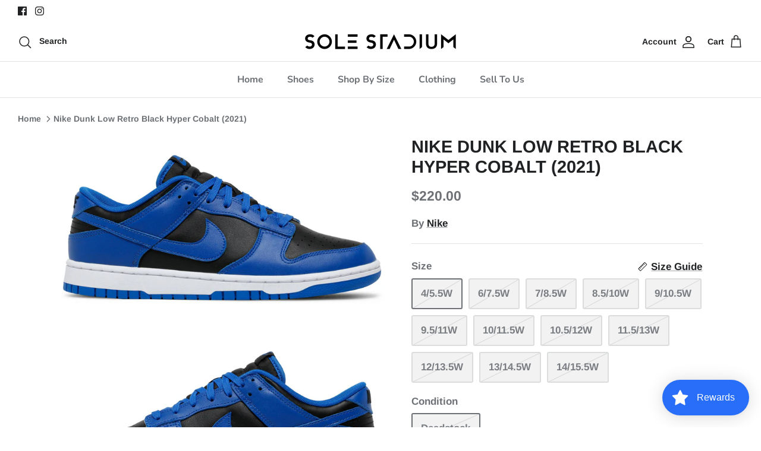

--- FILE ---
content_type: text/html; charset=utf-8
request_url: https://solestadiummn.com/products/nike-dunk-low-retro-black-hyper-cobalt-2021
body_size: 37943
content:
<!DOCTYPE html><html lang="en" dir="ltr">
<head>
<!-- Google tag (gtag.js) -->
<script async src="https://www.googletagmanager.com/gtag/js?id=AW-16524994405"></script>
<script>
  window.dataLayer = window.dataLayer || [];
  function gtag(){dataLayer.push(arguments);}
  gtag('js', new Date());

  gtag('config', 'AW-16524994405');
</script>
  <!-- Symmetry 5.5.1 -->

  <link rel="preload" href="//solestadiummn.com/cdn/shop/t/10/assets/styles.css?v=154195678092702138471759332986" as="style">
  <meta charset="utf-8" />
<meta name="viewport" content="width=device-width,initial-scale=1.0" />
<meta http-equiv="X-UA-Compatible" content="IE=edge">

<link rel="preconnect" href="https://cdn.shopify.com" crossorigin>
<link rel="preconnect" href="https://fonts.shopify.com" crossorigin>
<link rel="preconnect" href="https://monorail-edge.shopifysvc.com"><link rel="preload" as="font" href="//solestadiummn.com/cdn/fonts/arimo/arimo_n7.1d2d0638e6a1228d86beb0e10006e3280ccb2d04.woff2" type="font/woff2" crossorigin><link rel="preload" as="font" href="//solestadiummn.com/cdn/fonts/arimo/arimo_i7.b9f09537c29041ec8d51f8cdb7c9b8e4f1f82cb1.woff2" type="font/woff2" crossorigin><link rel="preload" as="font" href="//solestadiummn.com/cdn/fonts/nunito/nunito_n7.37cf9b8cf43b3322f7e6e13ad2aad62ab5dc9109.woff2" type="font/woff2" crossorigin><link rel="preload" as="font" href="//solestadiummn.com/cdn/fonts/arimo/arimo_n7.1d2d0638e6a1228d86beb0e10006e3280ccb2d04.woff2" type="font/woff2" crossorigin><link rel="preload" href="//solestadiummn.com/cdn/shop/t/10/assets/vendor.min.js?v=11589511144441591071661704025" as="script">
<link rel="preload" href="//solestadiummn.com/cdn/shop/t/10/assets/theme.js?v=172761886286336948161661704025" as="script"><link rel="canonical" href="https://solestadiummn.com/products/nike-dunk-low-retro-black-hyper-cobalt-2021" /><link rel="shortcut icon" href="//solestadiummn.com/cdn/shop/files/black_logo_transparent_background_5_292c6af2-6069-4b52-8416-f200a9dc23f3.png?v=1661705070" type="image/png" /><meta name="description" content="Nike Dunk Low Retro Black Hyper Cobalt (2021) SKU: DD1391-001 Colorway: BLACK/WHITE/HYPER COBALT Nickname: &quot;Cobalt Dunks&quot; Release Date: 02/18/21 100% Authenticity, Guaranteed We carefully inspect every item, twice, to validate its authenticity, and to check for conditional/manufacturing issues to ensure all of our item">

  <title>
    Nike Dunk Low Retro Black Hyper Cobalt (2021) &ndash; Sole Stadium
  </title>

  <meta property="og:site_name" content="Sole Stadium">
<meta property="og:url" content="https://solestadiummn.com/products/nike-dunk-low-retro-black-hyper-cobalt-2021">
<meta property="og:title" content="Nike Dunk Low Retro Black Hyper Cobalt (2021)">
<meta property="og:type" content="product">
<meta property="og:description" content="Nike Dunk Low Retro Black Hyper Cobalt (2021) SKU: DD1391-001 Colorway: BLACK/WHITE/HYPER COBALT Nickname: &quot;Cobalt Dunks&quot; Release Date: 02/18/21 100% Authenticity, Guaranteed We carefully inspect every item, twice, to validate its authenticity, and to check for conditional/manufacturing issues to ensure all of our item"><meta property="og:image" content="http://solestadiummn.com/cdn/shop/products/711997_01_jpg_1200x1200.jpg?v=1618527712">
  <meta property="og:image:secure_url" content="https://solestadiummn.com/cdn/shop/products/711997_01_jpg_1200x1200.jpg?v=1618527712">
  <meta property="og:image:width" content="1920">
  <meta property="og:image:height" content="1080"><meta property="og:price:amount" content="220.00">
  <meta property="og:price:currency" content="USD"><meta name="twitter:card" content="summary_large_image">
<meta name="twitter:title" content="Nike Dunk Low Retro Black Hyper Cobalt (2021)">
<meta name="twitter:description" content="Nike Dunk Low Retro Black Hyper Cobalt (2021) SKU: DD1391-001 Colorway: BLACK/WHITE/HYPER COBALT Nickname: &quot;Cobalt Dunks&quot; Release Date: 02/18/21 100% Authenticity, Guaranteed We carefully inspect every item, twice, to validate its authenticity, and to check for conditional/manufacturing issues to ensure all of our item">


  <link href="//solestadiummn.com/cdn/shop/t/10/assets/styles.css?v=154195678092702138471759332986" rel="stylesheet" type="text/css" media="all" />

  <script>
    window.theme = window.theme || {};
    theme.money_format_with_product_code_preference = "${{amount}}";
    theme.money_format_with_cart_code_preference = "${{amount}}";
    theme.money_format = "${{amount}}";
    theme.strings = {
      previous: "Previous",
      next: "Next",
      addressError: "Error looking up that address",
      addressNoResults: "No results for that address",
      addressQueryLimit: "You have exceeded the Google API usage limit. Consider upgrading to a \u003ca href=\"https:\/\/developers.google.com\/maps\/premium\/usage-limits\"\u003ePremium Plan\u003c\/a\u003e.",
      authError: "There was a problem authenticating your Google Maps API Key.",
      icon_labels_left: "Left",
      icon_labels_right: "Right",
      icon_labels_down: "Down",
      icon_labels_close: "Close",
      icon_labels_plus: "Plus",
      cart_terms_confirmation: "You must agree to the terms and conditions before continuing.",
      products_listing_from: "From",
      layout_live_search_see_all: "See all results",
      products_product_add_to_cart: "Add to Cart",
      products_variant_no_stock: "Sold out",
      products_variant_non_existent: "Unavailable",
      products_product_pick_a: "Pick a",
      general_navigation_menu_toggle_aria_label: "Toggle menu",
      general_accessibility_labels_close: "Close",
      products_product_adding_to_cart: "Adding",
      products_product_added_to_cart: "Added to cart",
      general_quick_search_pages: "Pages",
      general_quick_search_no_results: "Sorry, we couldn\u0026#39;t find any results",
      collections_general_see_all_subcollections: "See all..."
    };
    theme.routes = {
      cart_url: '/cart',
      cart_add_url: '/cart/add.js',
      cart_change_url: '/cart/change',
      predictive_search_url: '/search/suggest'
    };
    theme.settings = {
      cart_type: "drawer",
      quickbuy_style: "button",
      avoid_orphans: true
    };
    document.documentElement.classList.add('js');
  </script><script>window.performance && window.performance.mark && window.performance.mark('shopify.content_for_header.start');</script><meta name="facebook-domain-verification" content="vn0imbboj7bjm9baxbs6feghf42tkk">
<meta name="facebook-domain-verification" content="j8fm0wxyar96oz7id4fh6p8wfo3rrm">
<meta id="shopify-digital-wallet" name="shopify-digital-wallet" content="/55665852570/digital_wallets/dialog">
<meta name="shopify-checkout-api-token" content="abbddf50d2bb342dccc9eab996d23446">
<meta id="in-context-paypal-metadata" data-shop-id="55665852570" data-venmo-supported="true" data-environment="production" data-locale="en_US" data-paypal-v4="true" data-currency="USD">
<link rel="alternate" type="application/json+oembed" href="https://solestadiummn.com/products/nike-dunk-low-retro-black-hyper-cobalt-2021.oembed">
<script async="async" src="/checkouts/internal/preloads.js?locale=en-US"></script>
<script id="shopify-features" type="application/json">{"accessToken":"abbddf50d2bb342dccc9eab996d23446","betas":["rich-media-storefront-analytics"],"domain":"solestadiummn.com","predictiveSearch":true,"shopId":55665852570,"locale":"en"}</script>
<script>var Shopify = Shopify || {};
Shopify.shop = "solestadium.myshopify.com";
Shopify.locale = "en";
Shopify.currency = {"active":"USD","rate":"1.0"};
Shopify.country = "US";
Shopify.theme = {"name":"Symmetry","id":130648998042,"schema_name":"Symmetry","schema_version":"5.5.1","theme_store_id":568,"role":"main"};
Shopify.theme.handle = "null";
Shopify.theme.style = {"id":null,"handle":null};
Shopify.cdnHost = "solestadiummn.com/cdn";
Shopify.routes = Shopify.routes || {};
Shopify.routes.root = "/";</script>
<script type="module">!function(o){(o.Shopify=o.Shopify||{}).modules=!0}(window);</script>
<script>!function(o){function n(){var o=[];function n(){o.push(Array.prototype.slice.apply(arguments))}return n.q=o,n}var t=o.Shopify=o.Shopify||{};t.loadFeatures=n(),t.autoloadFeatures=n()}(window);</script>
<script id="shop-js-analytics" type="application/json">{"pageType":"product"}</script>
<script defer="defer" async type="module" src="//solestadiummn.com/cdn/shopifycloud/shop-js/modules/v2/client.init-shop-cart-sync_CGREiBkR.en.esm.js"></script>
<script defer="defer" async type="module" src="//solestadiummn.com/cdn/shopifycloud/shop-js/modules/v2/chunk.common_Bt2Up4BP.esm.js"></script>
<script type="module">
  await import("//solestadiummn.com/cdn/shopifycloud/shop-js/modules/v2/client.init-shop-cart-sync_CGREiBkR.en.esm.js");
await import("//solestadiummn.com/cdn/shopifycloud/shop-js/modules/v2/chunk.common_Bt2Up4BP.esm.js");

  window.Shopify.SignInWithShop?.initShopCartSync?.({"fedCMEnabled":true,"windoidEnabled":true});

</script>
<script>(function() {
  var isLoaded = false;
  function asyncLoad() {
    if (isLoaded) return;
    isLoaded = true;
    var urls = ["https:\/\/pixel.cornercart.io\/embed.js?shop=solestadium.myshopify.com","https:\/\/convoy.usecorner.io\/convoy.js?shop=solestadium.myshopify.com","https:\/\/cdn.shopify.com\/s\/files\/1\/0556\/6585\/2570\/t\/10\/assets\/loy_55665852570.js?v=1664651832\u0026shop=solestadium.myshopify.com","https:\/\/cdn.shopify.com\/s\/files\/1\/0556\/6585\/2570\/t\/10\/assets\/postscript-sdk.js?v=1665087698\u0026shopId=239506\u0026shop=solestadium.myshopify.com"];
    for (var i = 0; i < urls.length; i++) {
      var s = document.createElement('script');
      s.type = 'text/javascript';
      s.async = true;
      s.src = urls[i];
      var x = document.getElementsByTagName('script')[0];
      x.parentNode.insertBefore(s, x);
    }
  };
  if(window.attachEvent) {
    window.attachEvent('onload', asyncLoad);
  } else {
    window.addEventListener('load', asyncLoad, false);
  }
})();</script>
<script id="__st">var __st={"a":55665852570,"offset":-21600,"reqid":"41a289bf-d275-4723-b934-1a94078d0196-1762580209","pageurl":"solestadiummn.com\/products\/nike-dunk-low-retro-black-hyper-cobalt-2021","u":"81c6ed27553c","p":"product","rtyp":"product","rid":6671513125018};</script>
<script>window.ShopifyPaypalV4VisibilityTracking = true;</script>
<script id="captcha-bootstrap">!function(){'use strict';const t='contact',e='account',n='new_comment',o=[[t,t],['blogs',n],['comments',n],[t,'customer']],c=[[e,'customer_login'],[e,'guest_login'],[e,'recover_customer_password'],[e,'create_customer']],r=t=>t.map((([t,e])=>`form[action*='/${t}']:not([data-nocaptcha='true']) input[name='form_type'][value='${e}']`)).join(','),a=t=>()=>t?[...document.querySelectorAll(t)].map((t=>t.form)):[];function s(){const t=[...o],e=r(t);return a(e)}const i='password',u='form_key',d=['recaptcha-v3-token','g-recaptcha-response','h-captcha-response',i],f=()=>{try{return window.sessionStorage}catch{return}},m='__shopify_v',_=t=>t.elements[u];function p(t,e,n=!1){try{const o=window.sessionStorage,c=JSON.parse(o.getItem(e)),{data:r}=function(t){const{data:e,action:n}=t;return t[m]||n?{data:e,action:n}:{data:t,action:n}}(c);for(const[e,n]of Object.entries(r))t.elements[e]&&(t.elements[e].value=n);n&&o.removeItem(e)}catch(o){console.error('form repopulation failed',{error:o})}}const l='form_type',E='cptcha';function T(t){t.dataset[E]=!0}const w=window,h=w.document,L='Shopify',v='ce_forms',y='captcha';let A=!1;((t,e)=>{const n=(g='f06e6c50-85a8-45c8-87d0-21a2b65856fe',I='https://cdn.shopify.com/shopifycloud/storefront-forms-hcaptcha/ce_storefront_forms_captcha_hcaptcha.v1.5.2.iife.js',D={infoText:'Protected by hCaptcha',privacyText:'Privacy',termsText:'Terms'},(t,e,n)=>{const o=w[L][v],c=o.bindForm;if(c)return c(t,g,e,D).then(n);var r;o.q.push([[t,g,e,D],n]),r=I,A||(h.body.append(Object.assign(h.createElement('script'),{id:'captcha-provider',async:!0,src:r})),A=!0)});var g,I,D;w[L]=w[L]||{},w[L][v]=w[L][v]||{},w[L][v].q=[],w[L][y]=w[L][y]||{},w[L][y].protect=function(t,e){n(t,void 0,e),T(t)},Object.freeze(w[L][y]),function(t,e,n,w,h,L){const[v,y,A,g]=function(t,e,n){const i=e?o:[],u=t?c:[],d=[...i,...u],f=r(d),m=r(i),_=r(d.filter((([t,e])=>n.includes(e))));return[a(f),a(m),a(_),s()]}(w,h,L),I=t=>{const e=t.target;return e instanceof HTMLFormElement?e:e&&e.form},D=t=>v().includes(t);t.addEventListener('submit',(t=>{const e=I(t);if(!e)return;const n=D(e)&&!e.dataset.hcaptchaBound&&!e.dataset.recaptchaBound,o=_(e),c=g().includes(e)&&(!o||!o.value);(n||c)&&t.preventDefault(),c&&!n&&(function(t){try{if(!f())return;!function(t){const e=f();if(!e)return;const n=_(t);if(!n)return;const o=n.value;o&&e.removeItem(o)}(t);const e=Array.from(Array(32),(()=>Math.random().toString(36)[2])).join('');!function(t,e){_(t)||t.append(Object.assign(document.createElement('input'),{type:'hidden',name:u})),t.elements[u].value=e}(t,e),function(t,e){const n=f();if(!n)return;const o=[...t.querySelectorAll(`input[type='${i}']`)].map((({name:t})=>t)),c=[...d,...o],r={};for(const[a,s]of new FormData(t).entries())c.includes(a)||(r[a]=s);n.setItem(e,JSON.stringify({[m]:1,action:t.action,data:r}))}(t,e)}catch(e){console.error('failed to persist form',e)}}(e),e.submit())}));const S=(t,e)=>{t&&!t.dataset[E]&&(n(t,e.some((e=>e===t))),T(t))};for(const o of['focusin','change'])t.addEventListener(o,(t=>{const e=I(t);D(e)&&S(e,y())}));const B=e.get('form_key'),M=e.get(l),P=B&&M;t.addEventListener('DOMContentLoaded',(()=>{const t=y();if(P)for(const e of t)e.elements[l].value===M&&p(e,B);[...new Set([...A(),...v().filter((t=>'true'===t.dataset.shopifyCaptcha))])].forEach((e=>S(e,t)))}))}(h,new URLSearchParams(w.location.search),n,t,e,['guest_login'])})(!0,!0)}();</script>
<script integrity="sha256-52AcMU7V7pcBOXWImdc/TAGTFKeNjmkeM1Pvks/DTgc=" data-source-attribution="shopify.loadfeatures" defer="defer" src="//solestadiummn.com/cdn/shopifycloud/storefront/assets/storefront/load_feature-81c60534.js" crossorigin="anonymous"></script>
<script data-source-attribution="shopify.dynamic_checkout.dynamic.init">var Shopify=Shopify||{};Shopify.PaymentButton=Shopify.PaymentButton||{isStorefrontPortableWallets:!0,init:function(){window.Shopify.PaymentButton.init=function(){};var t=document.createElement("script");t.src="https://solestadiummn.com/cdn/shopifycloud/portable-wallets/latest/portable-wallets.en.js",t.type="module",document.head.appendChild(t)}};
</script>
<script data-source-attribution="shopify.dynamic_checkout.buyer_consent">
  function portableWalletsHideBuyerConsent(e){var t=document.getElementById("shopify-buyer-consent"),n=document.getElementById("shopify-subscription-policy-button");t&&n&&(t.classList.add("hidden"),t.setAttribute("aria-hidden","true"),n.removeEventListener("click",e))}function portableWalletsShowBuyerConsent(e){var t=document.getElementById("shopify-buyer-consent"),n=document.getElementById("shopify-subscription-policy-button");t&&n&&(t.classList.remove("hidden"),t.removeAttribute("aria-hidden"),n.addEventListener("click",e))}window.Shopify?.PaymentButton&&(window.Shopify.PaymentButton.hideBuyerConsent=portableWalletsHideBuyerConsent,window.Shopify.PaymentButton.showBuyerConsent=portableWalletsShowBuyerConsent);
</script>
<script data-source-attribution="shopify.dynamic_checkout.cart.bootstrap">document.addEventListener("DOMContentLoaded",(function(){function t(){return document.querySelector("shopify-accelerated-checkout-cart, shopify-accelerated-checkout")}if(t())Shopify.PaymentButton.init();else{new MutationObserver((function(e,n){t()&&(Shopify.PaymentButton.init(),n.disconnect())})).observe(document.body,{childList:!0,subtree:!0})}}));
</script>
<link id="shopify-accelerated-checkout-styles" rel="stylesheet" media="screen" href="https://solestadiummn.com/cdn/shopifycloud/portable-wallets/latest/accelerated-checkout-backwards-compat.css" crossorigin="anonymous">
<style id="shopify-accelerated-checkout-cart">
        #shopify-buyer-consent {
  margin-top: 1em;
  display: inline-block;
  width: 100%;
}

#shopify-buyer-consent.hidden {
  display: none;
}

#shopify-subscription-policy-button {
  background: none;
  border: none;
  padding: 0;
  text-decoration: underline;
  font-size: inherit;
  cursor: pointer;
}

#shopify-subscription-policy-button::before {
  box-shadow: none;
}

      </style>
<script id="sections-script" data-sections="product-recommendations" defer="defer" src="//solestadiummn.com/cdn/shop/t/10/compiled_assets/scripts.js?462"></script>
<script>window.performance && window.performance.mark && window.performance.mark('shopify.content_for_header.end');</script>
<script type="text/javascript">
  window.Rivo = window.Rivo || {};
  window.Rivo.common = window.Rivo.common || {};
  window.Rivo.common.shop = {
    permanent_domain: 'solestadium.myshopify.com',
    currency: "USD",
    money_format: "${{amount}}",
    id: 55665852570
  };
  

  window.Rivo.common.template = 'product';
  window.Rivo.common.cart = {};
  window.Rivo.global_config = {"asset_urls":{"loy":{"api_js":"https:\/\/cdn.shopify.com\/s\/files\/1\/0194\/1736\/6592\/t\/1\/assets\/ba_rivo_api.js?v=1756411932","lp_js":"https:\/\/cdn.shopify.com\/s\/files\/1\/0194\/1736\/6592\/t\/1\/assets\/ba_rivo_lp.js?v=1756411931","lp_css":"https:\/\/cdn.shopify.com\/s\/files\/1\/0194\/1736\/6592\/t\/1\/assets\/ba_rivo_lp.css?v=1755697922","profile_js":"https:\/\/cdn.shopify.com\/s\/files\/1\/0194\/1736\/6592\/t\/1\/assets\/ba_rivo_profile.js?v=1756411930","profile_css":"https:\/\/cdn.shopify.com\/s\/files\/1\/0194\/1736\/6592\/t\/1\/assets\/ba_rivo_profile.css?v=1759172933","init_js":"https:\/\/cdn.shopify.com\/s\/files\/1\/0194\/1736\/6592\/t\/1\/assets\/ba_loy_init.js?v=1756411928","referrals_js":"https:\/\/cdn.shopify.com\/s\/files\/1\/0194\/1736\/6592\/t\/1\/assets\/ba_loy_referrals.js?v=1756411933","referrals_css":"https:\/\/cdn.shopify.com\/s\/files\/1\/0194\/1736\/6592\/t\/1\/assets\/ba_loy_referrals.css?v=1700287043","widget_js":"https:\/\/cdn.shopify.com\/s\/files\/1\/0037\/2110\/1430\/t\/963\/assets\/ba_loy_widget.js?v=1728252181","widget_css":"https:\/\/cdn.shopify.com\/s\/files\/1\/0194\/1736\/6592\/t\/1\/assets\/ba_loy_widget.css?v=1692840875","page_init_js":"https:\/\/cdn.shopify.com\/s\/files\/1\/0194\/1736\/6592\/t\/1\/assets\/ba_loy_page_init.js?v=1711433130","page_widget_js":"https:\/\/cdn.shopify.com\/s\/files\/1\/0194\/1736\/6592\/t\/1\/assets\/ba_loy_page_widget.js?v=1711432435","page_widget_css":"https:\/\/cdn.shopify.com\/s\/files\/1\/0194\/1736\/6592\/t\/1\/assets\/ba_loy_page.css?v=1693059047","page_preview_js":null,"app_proxy_applications_js":"https:\/\/cdn.shopify.com\/s\/files\/1\/0194\/1736\/6592\/t\/1\/assets\/app_proxy_application.js?v=1708835151"},"forms":{"init_js":"https:\/\/cdn.shopify.com\/s\/files\/1\/0194\/1736\/6592\/t\/1\/assets\/ba_forms_init.js?v=1711433134","widget_js":"https:\/\/cdn.shopify.com\/s\/files\/1\/0194\/1736\/6592\/t\/1\/assets\/ba_forms_widget.js?v=1711433135","forms_css":"https:\/\/cdn.shopify.com\/s\/files\/1\/0194\/1736\/6592\/t\/1\/assets\/ba_forms.css?v=1691714518"},"global":{"helper_js":"https:\/\/cdn.shopify.com\/s\/files\/1\/0194\/1736\/6592\/t\/1\/assets\/ba_tracking.js?v=1752615342"}},"proxy_paths":{"loy":"\/apps\/ba-loy","app_metrics":"\/apps\/ba-loy\/app_metrics"},"aat":["loy"],"pv":false,"sts":false,"bam":false,"batc":false,"fetch_url_to_string":false,"base_money_format":"${{amount}}","online_store_version":2,"loy_js_api_enabled":false,"hide_console_ad":false,"shopify_markets_enabled":false,"google_client_id":"105612801293-i27f7uh4jfd7tajl14hqbqlvd6dr5psc.apps.googleusercontent.com","multipass_v_token":false,"clear_latest_order_cache":false,"shop":{"id":55665852570,"name":"Sole Stadium","domain":"solestadiummn.com"},"theme_extension_local_assets":false};

  
    if (window.Rivo.common.template == 'product'){
      window.Rivo.common.product = {
        id: 6671513125018, price: 22000, handle: "nike-dunk-low-retro-black-hyper-cobalt-2021", tags: null,
        available: false, title: "Nike Dunk Low Retro Black Hyper Cobalt (2021)", variants: [{"id":41260941508762,"title":"4\/5.5W \/ Deadstock","option1":"4\/5.5W","option2":"Deadstock","option3":null,"sku":"","requires_shipping":true,"taxable":true,"featured_image":{"id":28611476553882,"product_id":6671513125018,"position":1,"created_at":"2021-04-15T18:01:52-05:00","updated_at":"2021-04-15T18:01:52-05:00","alt":null,"width":1920,"height":1080,"src":"\/\/solestadiummn.com\/cdn\/shop\/products\/711997_01_jpg.jpg?v=1618527712","variant_ids":[39648418824346,39763611484314,39764323467418,41260941508762,41312724418714,41399955423386,41459532988570,41542745587866,41542745620634,41636864819354,43250215059610,43920617963674]},"available":false,"name":"Nike Dunk Low Retro Black Hyper Cobalt (2021) - 4\/5.5W \/ Deadstock","public_title":"4\/5.5W \/ Deadstock","options":["4\/5.5W","Deadstock"],"price":22000,"weight":0,"compare_at_price":null,"inventory_management":"shopify","barcode":"41508762","featured_media":{"alt":null,"id":20988697182362,"position":1,"preview_image":{"aspect_ratio":1.778,"height":1080,"width":1920,"src":"\/\/solestadiummn.com\/cdn\/shop\/products\/711997_01_jpg.jpg?v=1618527712"}},"requires_selling_plan":false,"selling_plan_allocations":[]},{"id":43250215059610,"title":"6\/7.5W \/ Deadstock","option1":"6\/7.5W","option2":"Deadstock","option3":null,"sku":"","requires_shipping":true,"taxable":true,"featured_image":{"id":28611476553882,"product_id":6671513125018,"position":1,"created_at":"2021-04-15T18:01:52-05:00","updated_at":"2021-04-15T18:01:52-05:00","alt":null,"width":1920,"height":1080,"src":"\/\/solestadiummn.com\/cdn\/shop\/products\/711997_01_jpg.jpg?v=1618527712","variant_ids":[39648418824346,39763611484314,39764323467418,41260941508762,41312724418714,41399955423386,41459532988570,41542745587866,41542745620634,41636864819354,43250215059610,43920617963674]},"available":false,"name":"Nike Dunk Low Retro Black Hyper Cobalt (2021) - 6\/7.5W \/ Deadstock","public_title":"6\/7.5W \/ Deadstock","options":["6\/7.5W","Deadstock"],"price":22000,"weight":0,"compare_at_price":null,"inventory_management":"shopify","barcode":"15059610","featured_media":{"alt":null,"id":20988697182362,"position":1,"preview_image":{"aspect_ratio":1.778,"height":1080,"width":1920,"src":"\/\/solestadiummn.com\/cdn\/shop\/products\/711997_01_jpg.jpg?v=1618527712"}},"requires_selling_plan":false,"selling_plan_allocations":[]},{"id":41312724418714,"title":"7\/8.5W \/ Deadstock","option1":"7\/8.5W","option2":"Deadstock","option3":null,"sku":"","requires_shipping":true,"taxable":true,"featured_image":{"id":28611476553882,"product_id":6671513125018,"position":1,"created_at":"2021-04-15T18:01:52-05:00","updated_at":"2021-04-15T18:01:52-05:00","alt":null,"width":1920,"height":1080,"src":"\/\/solestadiummn.com\/cdn\/shop\/products\/711997_01_jpg.jpg?v=1618527712","variant_ids":[39648418824346,39763611484314,39764323467418,41260941508762,41312724418714,41399955423386,41459532988570,41542745587866,41542745620634,41636864819354,43250215059610,43920617963674]},"available":false,"name":"Nike Dunk Low Retro Black Hyper Cobalt (2021) - 7\/8.5W \/ Deadstock","public_title":"7\/8.5W \/ Deadstock","options":["7\/8.5W","Deadstock"],"price":22000,"weight":0,"compare_at_price":null,"inventory_management":"shopify","barcode":"24418714","featured_media":{"alt":null,"id":20988697182362,"position":1,"preview_image":{"aspect_ratio":1.778,"height":1080,"width":1920,"src":"\/\/solestadiummn.com\/cdn\/shop\/products\/711997_01_jpg.jpg?v=1618527712"}},"requires_selling_plan":false,"selling_plan_allocations":[]},{"id":39764323467418,"title":"8.5\/10W \/ Deadstock","option1":"8.5\/10W","option2":"Deadstock","option3":null,"sku":"","requires_shipping":true,"taxable":true,"featured_image":{"id":28611476553882,"product_id":6671513125018,"position":1,"created_at":"2021-04-15T18:01:52-05:00","updated_at":"2021-04-15T18:01:52-05:00","alt":null,"width":1920,"height":1080,"src":"\/\/solestadiummn.com\/cdn\/shop\/products\/711997_01_jpg.jpg?v=1618527712","variant_ids":[39648418824346,39763611484314,39764323467418,41260941508762,41312724418714,41399955423386,41459532988570,41542745587866,41542745620634,41636864819354,43250215059610,43920617963674]},"available":false,"name":"Nike Dunk Low Retro Black Hyper Cobalt (2021) - 8.5\/10W \/ Deadstock","public_title":"8.5\/10W \/ Deadstock","options":["8.5\/10W","Deadstock"],"price":22500,"weight":0,"compare_at_price":null,"inventory_management":"shopify","barcode":"23467418","featured_media":{"alt":null,"id":20988697182362,"position":1,"preview_image":{"aspect_ratio":1.778,"height":1080,"width":1920,"src":"\/\/solestadiummn.com\/cdn\/shop\/products\/711997_01_jpg.jpg?v=1618527712"}},"requires_selling_plan":false,"selling_plan_allocations":[]},{"id":39763611484314,"title":"9\/10.5W \/ Deadstock","option1":"9\/10.5W","option2":"Deadstock","option3":null,"sku":"","requires_shipping":true,"taxable":true,"featured_image":{"id":28611476553882,"product_id":6671513125018,"position":1,"created_at":"2021-04-15T18:01:52-05:00","updated_at":"2021-04-15T18:01:52-05:00","alt":null,"width":1920,"height":1080,"src":"\/\/solestadiummn.com\/cdn\/shop\/products\/711997_01_jpg.jpg?v=1618527712","variant_ids":[39648418824346,39763611484314,39764323467418,41260941508762,41312724418714,41399955423386,41459532988570,41542745587866,41542745620634,41636864819354,43250215059610,43920617963674]},"available":false,"name":"Nike Dunk Low Retro Black Hyper Cobalt (2021) - 9\/10.5W \/ Deadstock","public_title":"9\/10.5W \/ Deadstock","options":["9\/10.5W","Deadstock"],"price":30000,"weight":0,"compare_at_price":null,"inventory_management":"shopify","barcode":"11484314","featured_media":{"alt":null,"id":20988697182362,"position":1,"preview_image":{"aspect_ratio":1.778,"height":1080,"width":1920,"src":"\/\/solestadiummn.com\/cdn\/shop\/products\/711997_01_jpg.jpg?v=1618527712"}},"requires_selling_plan":false,"selling_plan_allocations":[]},{"id":41542745587866,"title":"9.5\/11W \/ Deadstock","option1":"9.5\/11W","option2":"Deadstock","option3":null,"sku":"","requires_shipping":true,"taxable":true,"featured_image":{"id":28611476553882,"product_id":6671513125018,"position":1,"created_at":"2021-04-15T18:01:52-05:00","updated_at":"2021-04-15T18:01:52-05:00","alt":null,"width":1920,"height":1080,"src":"\/\/solestadiummn.com\/cdn\/shop\/products\/711997_01_jpg.jpg?v=1618527712","variant_ids":[39648418824346,39763611484314,39764323467418,41260941508762,41312724418714,41399955423386,41459532988570,41542745587866,41542745620634,41636864819354,43250215059610,43920617963674]},"available":false,"name":"Nike Dunk Low Retro Black Hyper Cobalt (2021) - 9.5\/11W \/ Deadstock","public_title":"9.5\/11W \/ Deadstock","options":["9.5\/11W","Deadstock"],"price":30000,"weight":0,"compare_at_price":null,"inventory_management":"shopify","barcode":"45587866","featured_media":{"alt":null,"id":20988697182362,"position":1,"preview_image":{"aspect_ratio":1.778,"height":1080,"width":1920,"src":"\/\/solestadiummn.com\/cdn\/shop\/products\/711997_01_jpg.jpg?v=1618527712"}},"requires_selling_plan":false,"selling_plan_allocations":[]},{"id":41542745620634,"title":"10\/11.5W \/ Deadstock","option1":"10\/11.5W","option2":"Deadstock","option3":null,"sku":"","requires_shipping":true,"taxable":true,"featured_image":{"id":28611476553882,"product_id":6671513125018,"position":1,"created_at":"2021-04-15T18:01:52-05:00","updated_at":"2021-04-15T18:01:52-05:00","alt":null,"width":1920,"height":1080,"src":"\/\/solestadiummn.com\/cdn\/shop\/products\/711997_01_jpg.jpg?v=1618527712","variant_ids":[39648418824346,39763611484314,39764323467418,41260941508762,41312724418714,41399955423386,41459532988570,41542745587866,41542745620634,41636864819354,43250215059610,43920617963674]},"available":false,"name":"Nike Dunk Low Retro Black Hyper Cobalt (2021) - 10\/11.5W \/ Deadstock","public_title":"10\/11.5W \/ Deadstock","options":["10\/11.5W","Deadstock"],"price":30000,"weight":0,"compare_at_price":null,"inventory_management":"shopify","barcode":"45620634","featured_media":{"alt":null,"id":20988697182362,"position":1,"preview_image":{"aspect_ratio":1.778,"height":1080,"width":1920,"src":"\/\/solestadiummn.com\/cdn\/shop\/products\/711997_01_jpg.jpg?v=1618527712"}},"requires_selling_plan":false,"selling_plan_allocations":[]},{"id":41636864819354,"title":"10.5\/12W \/ Deadstock","option1":"10.5\/12W","option2":"Deadstock","option3":null,"sku":"","requires_shipping":true,"taxable":true,"featured_image":{"id":28611476553882,"product_id":6671513125018,"position":1,"created_at":"2021-04-15T18:01:52-05:00","updated_at":"2021-04-15T18:01:52-05:00","alt":null,"width":1920,"height":1080,"src":"\/\/solestadiummn.com\/cdn\/shop\/products\/711997_01_jpg.jpg?v=1618527712","variant_ids":[39648418824346,39763611484314,39764323467418,41260941508762,41312724418714,41399955423386,41459532988570,41542745587866,41542745620634,41636864819354,43250215059610,43920617963674]},"available":false,"name":"Nike Dunk Low Retro Black Hyper Cobalt (2021) - 10.5\/12W \/ Deadstock","public_title":"10.5\/12W \/ Deadstock","options":["10.5\/12W","Deadstock"],"price":30000,"weight":0,"compare_at_price":null,"inventory_management":"shopify","barcode":"64819354","featured_media":{"alt":null,"id":20988697182362,"position":1,"preview_image":{"aspect_ratio":1.778,"height":1080,"width":1920,"src":"\/\/solestadiummn.com\/cdn\/shop\/products\/711997_01_jpg.jpg?v=1618527712"}},"requires_selling_plan":false,"selling_plan_allocations":[]},{"id":41459532988570,"title":"11.5\/13W \/ Deadstock","option1":"11.5\/13W","option2":"Deadstock","option3":null,"sku":"","requires_shipping":true,"taxable":true,"featured_image":{"id":28611476553882,"product_id":6671513125018,"position":1,"created_at":"2021-04-15T18:01:52-05:00","updated_at":"2021-04-15T18:01:52-05:00","alt":null,"width":1920,"height":1080,"src":"\/\/solestadiummn.com\/cdn\/shop\/products\/711997_01_jpg.jpg?v=1618527712","variant_ids":[39648418824346,39763611484314,39764323467418,41260941508762,41312724418714,41399955423386,41459532988570,41542745587866,41542745620634,41636864819354,43250215059610,43920617963674]},"available":false,"name":"Nike Dunk Low Retro Black Hyper Cobalt (2021) - 11.5\/13W \/ Deadstock","public_title":"11.5\/13W \/ Deadstock","options":["11.5\/13W","Deadstock"],"price":30000,"weight":0,"compare_at_price":null,"inventory_management":"shopify","barcode":"32988570","featured_media":{"alt":null,"id":20988697182362,"position":1,"preview_image":{"aspect_ratio":1.778,"height":1080,"width":1920,"src":"\/\/solestadiummn.com\/cdn\/shop\/products\/711997_01_jpg.jpg?v=1618527712"}},"requires_selling_plan":false,"selling_plan_allocations":[]},{"id":43920617963674,"title":"12\/13.5W \/ Deadstock","option1":"12\/13.5W","option2":"Deadstock","option3":null,"sku":"","requires_shipping":true,"taxable":true,"featured_image":{"id":28611476553882,"product_id":6671513125018,"position":1,"created_at":"2021-04-15T18:01:52-05:00","updated_at":"2021-04-15T18:01:52-05:00","alt":null,"width":1920,"height":1080,"src":"\/\/solestadiummn.com\/cdn\/shop\/products\/711997_01_jpg.jpg?v=1618527712","variant_ids":[39648418824346,39763611484314,39764323467418,41260941508762,41312724418714,41399955423386,41459532988570,41542745587866,41542745620634,41636864819354,43250215059610,43920617963674]},"available":false,"name":"Nike Dunk Low Retro Black Hyper Cobalt (2021) - 12\/13.5W \/ Deadstock","public_title":"12\/13.5W \/ Deadstock","options":["12\/13.5W","Deadstock"],"price":30000,"weight":0,"compare_at_price":null,"inventory_management":"shopify","barcode":"17963674","featured_media":{"alt":null,"id":20988697182362,"position":1,"preview_image":{"aspect_ratio":1.778,"height":1080,"width":1920,"src":"\/\/solestadiummn.com\/cdn\/shop\/products\/711997_01_jpg.jpg?v=1618527712"}},"requires_selling_plan":false,"selling_plan_allocations":[]},{"id":41399955423386,"title":"13\/14.5W \/ Deadstock","option1":"13\/14.5W","option2":"Deadstock","option3":null,"sku":"","requires_shipping":true,"taxable":true,"featured_image":{"id":28611476553882,"product_id":6671513125018,"position":1,"created_at":"2021-04-15T18:01:52-05:00","updated_at":"2021-04-15T18:01:52-05:00","alt":null,"width":1920,"height":1080,"src":"\/\/solestadiummn.com\/cdn\/shop\/products\/711997_01_jpg.jpg?v=1618527712","variant_ids":[39648418824346,39763611484314,39764323467418,41260941508762,41312724418714,41399955423386,41459532988570,41542745587866,41542745620634,41636864819354,43250215059610,43920617963674]},"available":false,"name":"Nike Dunk Low Retro Black Hyper Cobalt (2021) - 13\/14.5W \/ Deadstock","public_title":"13\/14.5W \/ Deadstock","options":["13\/14.5W","Deadstock"],"price":30000,"weight":0,"compare_at_price":null,"inventory_management":"shopify","barcode":"55423386","featured_media":{"alt":null,"id":20988697182362,"position":1,"preview_image":{"aspect_ratio":1.778,"height":1080,"width":1920,"src":"\/\/solestadiummn.com\/cdn\/shop\/products\/711997_01_jpg.jpg?v=1618527712"}},"requires_selling_plan":false,"selling_plan_allocations":[]},{"id":39648418824346,"title":"14\/15.5W \/ Deadstock","option1":"14\/15.5W","option2":"Deadstock","option3":null,"sku":"","requires_shipping":true,"taxable":true,"featured_image":{"id":28611476553882,"product_id":6671513125018,"position":1,"created_at":"2021-04-15T18:01:52-05:00","updated_at":"2021-04-15T18:01:52-05:00","alt":null,"width":1920,"height":1080,"src":"\/\/solestadiummn.com\/cdn\/shop\/products\/711997_01_jpg.jpg?v=1618527712","variant_ids":[39648418824346,39763611484314,39764323467418,41260941508762,41312724418714,41399955423386,41459532988570,41542745587866,41542745620634,41636864819354,43250215059610,43920617963674]},"available":false,"name":"Nike Dunk Low Retro Black Hyper Cobalt (2021) - 14\/15.5W \/ Deadstock","public_title":"14\/15.5W \/ Deadstock","options":["14\/15.5W","Deadstock"],"price":30000,"weight":0,"compare_at_price":null,"inventory_management":"shopify","barcode":"18824346","featured_media":{"alt":null,"id":20988697182362,"position":1,"preview_image":{"aspect_ratio":1.778,"height":1080,"width":1920,"src":"\/\/solestadiummn.com\/cdn\/shop\/products\/711997_01_jpg.jpg?v=1618527712"}},"requires_selling_plan":false,"selling_plan_allocations":[]}]
      };
    }
  

    window.Rivo.loy_config = {"brand_theme_settings":{"enabled":true,"button_bg":"#000000","header_bg":"#000000","desc_color":"#737376","icon_color":"#3a3a3a","link_color":"#2932fc","visibility":"both","cards_shape":"rounded","hide_widget":false,"launcher_bg":"#286ef8","mobile_icon":"star","mobile_text":"Rewards","title_color":"#212b36","banner_image":"","desktop_icon":"star","desktop_text":"Rewards","inputs_shape":"rounded","primary_font":null,"buttons_shape":"rounded","mobile_layout":"icon_with_text","primary_color":"#2932fc","desktop_layout":"icon_with_text","launcher_shape":"circle","secondary_font":null,"container_shape":"rounded","mobile_placement":"right","button_text_color":"#ffffff","desktop_placement":"right","header_text_color":"#fff","powered_by_hidden":true,"launcher_text_color":"#ffffff","mobile_side_spacing":20,"desktop_side_spacing":20,"panel_order_settings":{"vip":"3","points":"1","referrals":"2"},"visibility_condition":"","mobile_bottom_spacing":20,"desktop_bottom_spacing":20,"hide_widget_permanently":false,"widget_icon_preview_url":"","hide_widget_launcher_on_mobile":false,"widget_banner_image_preview_url":""},"launcher_style_settings":{"enabled":true,"button_bg":"#000000","header_bg":"#000000","desc_color":"#737376","icon_color":"#3a3a3a","link_color":"#2932fc","visibility":"both","cards_shape":"rounded","hide_widget":false,"launcher_bg":"#286ef8","mobile_icon":"star","mobile_text":"Rewards","title_color":"#212b36","banner_image":"","desktop_icon":"star","desktop_text":"Rewards","inputs_shape":"rounded","primary_font":null,"buttons_shape":"rounded","mobile_layout":"icon_with_text","primary_color":"#2932fc","desktop_layout":"icon_with_text","launcher_shape":"circle","secondary_font":null,"container_shape":"rounded","mobile_placement":"right","button_text_color":"#ffffff","desktop_placement":"right","header_text_color":"#fff","powered_by_hidden":true,"launcher_text_color":"#ffffff","mobile_side_spacing":20,"desktop_side_spacing":20,"panel_order_settings":{"vip":"3","points":"1","referrals":"2"},"visibility_condition":"","mobile_bottom_spacing":20,"desktop_bottom_spacing":20,"hide_widget_permanently":false,"widget_icon_preview_url":"","hide_widget_launcher_on_mobile":false,"widget_banner_image_preview_url":""},"points_program_enabled":true,"referral_program_enabled":true,"membership_program_enabled":false,"vip_program_enabled":false,"vip_program_tier_type":"points_earned","vip_program_period":"lifetime","floating_widget_settings":{"enabled":true,"button_bg":"#000000","header_bg":"#000000","desc_color":"#737376","icon_color":"#3a3a3a","link_color":"#2932fc","visibility":"both","cards_shape":"rounded","hide_widget":false,"launcher_bg":"#286ef8","mobile_icon":"star","mobile_text":"Rewards","title_color":"#212b36","banner_image":"","desktop_icon":"star","desktop_text":"Rewards","inputs_shape":"rounded","primary_font":null,"buttons_shape":"rounded","mobile_layout":"icon_with_text","primary_color":"#2932fc","desktop_layout":"icon_with_text","launcher_shape":"circle","secondary_font":null,"container_shape":"rounded","mobile_placement":"right","button_text_color":"#ffffff","desktop_placement":"right","header_text_color":"#fff","powered_by_hidden":true,"launcher_text_color":"#ffffff","mobile_side_spacing":20,"desktop_side_spacing":20,"panel_order_settings":{"points":"1","referrals":"2","vip":"3"},"visibility_condition":"","mobile_bottom_spacing":20,"desktop_bottom_spacing":20,"hide_widget_permanently":false,"widget_icon_preview_url":"","hide_widget_launcher_on_mobile":false,"widget_banner_image_preview_url":"","desktop_launcher_icon":null,"mobile_launcher_icon":null},"widget_custom_icons":{"brand_icon":null,"rewards":null,"ways_to_earn":null,"ways_to_redeem":null},"widget_css":"#baLoySectionWrapper .ba-loy-bg-color {\n  background: linear-gradient(125deg, hsla(0,0%,0%,1), hsla(0,9%,0%,1));\n}\n\n#baLoySectionWrapper .section-panel-wrapper {\n  box-shadow:rgba(0, 0, 0, 0.1) 0px 4px 15px 0px, rgba(0, 0, 0, 0.1) 0px 1px 2px 0px, #000000 0px 2px 0px 0px inset;\n}\n\n\n\n\n.header-main, .header-secondary, .points-expiry-desc {\n\tcolor: #fff !important;\n}\n.main-default a.sign-in{\n  color: #2932fc !important;\n}\n\n.section-table-piece-detail-items .li-img path {\n  fill: #3a3a3a;\n}\n\n.buttons-icons-detail-image .li-img {\n  fill: #3a3a3a;\n}\n\n#baLoySectionWrapper .loy-button-main{\n    background: #000000;\n    color: #ffffff;\n}\n\n  #baLoySectionWrapper .loy-button-main{\n    color: #ffffff;\n  }\n\n  #baLoySectionWrapper .main-default, #baLoySectionWrapper div.panel-section .head-title,#baLoySectionWrapper body {\n    color: #212b36;\n  }\n\n  #baLoySectionWrapper .section-panel-wrapper .panel-desc, #baLoySectionWrapper .main-default.sign-in-text{\n    color: #737376;\n  }\n\n  #launcher-wrapper{\n    background: #286ef8;\n  }\n\n#baLoySectionWrapper div.section-bottom{\n  display:none;\n}\n\n.ba-loy-namespace .ba-loy-messenger-frame, #launcher-wrapper{\n  right: 20px;\n  left: auto;\n}\n.ba-loy-namespace .ba-loy-messenger-frame {\n  bottom: 90px;\n}\n#launcher-wrapper{\n  bottom: 20px;\n}\n\n.launcher-text{\n  color: #ffffff !important;\n}\n\n#launcher-wrapper .launcher-desktop { display: block; }\n#launcher-wrapper .launcher-mobile  { display: none;  }\n\n@media (max-device-width: 851px) and (orientation: landscape), (max-width: 500px) {\n  .ba-loy-namespace .ba-loy-messenger-frame{\n    height: 100%;\n    min-height: 100%;\n    bottom: 0;\n    right: 0;\n    left: 0;\n    top: 0;\n    width: 100%;\n    border-radius: 0 !important;\n  }\n  #launcher-wrapper.up{\n    display: none;\n  }\n  #launcher-wrapper{\n    right: 20px;\n    left: auto;\n    bottom: 20px;\n  }\n  #launcher-wrapper .launcher-desktop { display: none;  }\n  #launcher-wrapper .launcher-mobile  { display: block; }\n}\n\n\n\n.ba-loy-circle{border-radius: 30px !important;}\n.ba-loy-rounded{border-radius: 10px !important;}\n.ba-loy-square{border-radius: 0px !important;}\n","domain_name":"loyalty.rivo.io","font_settings":{"primary_font":null,"secondary_font":null},"translations":{"vip_perks":"Perks","vip_tiers":"VIP Tiers","general_by":"by","vip_reward":"VIP reward","vip_status":"VIP Status","general_day":"Day","social_like":"Like","social_share":"Share","vip_benefits":"Benefits","general_error":"Hmm, something went wrong, please try again shortly","general_month":"Month","general_point":"Point","general_spend":"you spend","general_spent":"Spent","social_follow":"Follow","tos_expiry_at":"Reward expires on {{expiry_date}}.","vip_tier_desc":"Gain access to exclusive rewards.","general_credit":"Credit","general_points":"Points","general_redeem":"Redeem","general_reward":"reward","vip_tier_spend":"Spend {{amount}}","general_credits":"Credits","general_go_back":"Go back","general_pending":"Pending","general_rewards":"Rewards","general_sign_in":"Sign in","general_sign_up":"Sign up","referrals_title":"Referral Program","review_complete":"Post a product review","survey_complete":"Complete a Survey","general_approved":"Approved","general_share_on":"Share on","general_you_have":"You have","tos_free_product":"Reward only applies to {{product_name}}","acct_creation_btn":"Start Earning","general_cancelled":"Cancelled","general_edit_date":"Edit Date","general_save_date":"Save date","general_show_more":"Show more","general_signed_up":"signed up","member_point_desc":"Earn points and turn these into rewards!","referral_complete":"Complete a Referral","tos_expiry_months":"Expires {{expiry_months}} month(s) after being redeemed.","vip_tier_achieved":"Unlocked {{tier_name}}","vip_tier_added_to":"Added to {{tier_name}}","acct_creation_desc":"Get rewarded for being an awesome customer","general_apply_code":"Apply code","general_share_link":"Share your Personal Link","referrals_email_to":"To","vip_achieved_until":"Achieved until","vip_tier_to_unlock":"to unlock","visitor_point_desc":"Earn points and turn these into rewards!","acct_creation_title":"Join and Earn Rewards","general_reward_show":"Show","member_header_title":"{points}","member_point_header":"Points","referrals_completed":"referrals completed so far","vip_tier_dropped_to":"Fell to {{tier_name}}","vip_tier_on_highest":"You did it! You're on the highest tier 🎉","general_balance_text":"store credit","general_past_rewards":"Past rewards","general_product_page":"product page","general_ways_to_earn":"Ways to earn","general_your_rewards":"Your rewards","referrals_email_send":"Send email","referrals_get_reward":"Get your","referrals_share_link":"Share this link with a friend for them to claim the reward","social_facebook_like":"Like page on Facebook","social_tiktok_follow":"Follow on TikTok","social_twitter_share":"Share link on Twitter","tos_min_order_amount":"Applies to all orders over {{min_order_amount}}.","vip_tier_earn_points":"Earn {{points}} Points","vip_tier_retained_to":"Kept {{tier_name}}","vip_tier_vip_history":"VIP History","visitor_header_title":"🏆 Rewards Program","visitor_point_header":"Earn Points","acct_creation_sign_in":"Already a member?","general_cancel_points":"Points canceled","general_no_points_yet":"No Points yet","general_refund_points":"Points refunded","general_sms_subscribe":"Subscribe to SMS","member_header_caption":"Your points","social_facebook_share":"Share link on Facebook","social_twitter_follow":"Follow on Twitter","vip_reward_earned_via":"Earned via {{vip_tier_name}} tier","vip_you_have_achieved":"You've achieved","wallet_pass_subscribe":"Add Wallet Pass","general_no_rewards_yet":"No rewards yet","general_place_an_order":"Place an order","general_refund_credits":"Credits refunded","general_upload_receipt":"Submit a Receipt","general_ways_to_redeem":"Ways to redeem","referrals_claim_reward":"Claim your gift","referrals_code_invalid":"This referral code is invalid","referrals_email_invite":"Refer friends by email","referrals_visitor_desc":"Refer a friend who makes a purchase and both of you will claim rewards.","review_complete_points":"{{points_amount}} Points for every review posted","tos_min_order_quantity":"Minimum {{min_order_quantity}} items required in cart.","visitor_header_caption":"Join now and unlock awesome rewards","general_birthday_reward":"Celebrate with a reward","general_discount_amount":"points for ${{discount_amount}} off","general_email_subscribe":"Subscribe to Emails","general_expiration_date":"Expiration Date","general_no_activity_yet":"No activity yet","general_placed_an_order":"Placed an order","general_points_activity":"Points History","general_share_via_email":"Share via Email","general_upcoming_reward":"Upcoming reward","general_you_have_points":"You have {{points}} points","membership_order_placed":"Credits earned from placing an order","referrals_email_message":"Message","referrals_invalid_email":"Please enter a valid email address","referrals_referral_code":"Your referral link to share","social_instagram_follow":"Follow on Instagram","tos_apply_to_collection":"Only for products in specific collections.","tos_max_shipping_amount":"Maximum shipping amount of {{max_shipping_amount}}.","vip_tier_no_vip_history":"No VIP membership history yet","general_enter_valid_date":"Please enter a valid date","general_points_for_every":"Points for every","general_uploaded_receipt":"Submitted a Receipt","general_vip_tier_upgrade":"VIP Tier Upgrade Points","referral_complete_points":"{{points_amount}} Points for every referral completed","referrals_call_to_action":"Refer friends and earn","referrals_claimed_reward":"Here's your","referrals_create_account":"Create an Account","referrals_status_blocked":"blocked","referrals_status_pending":"pending","referrals_your_referrals":"Your referrals","general_click_to_see_more":"View My Rewards Account","general_product_purchased":"Product Purchased","general_redeemed_a_reward":"Redeemed a Reward","general_use_discount_code":"Use this discount code on your next order!","referrals_already_visited":"Already visited this page","referrals_general_invalid":"Sorry, looks like this referral is invalid","referrals_referred_reward":"They will get","referrals_referrer_reward":"You will get","general_celebrate_birthday":"Celebrate a birthday","general_how_to_earn_points":"How do I earn Points?","loyalty_page_rewards_title":"Rewards","referrals_no_referrals_yet":"No referrals yet","referrals_progran_disabled":"This referral program is disabled","referrals_status_completed":"completed","review_complete_past_tense":"Posted a product review","survey_complete_past_tense":"Completed a Survey","general_add_product_to_cart":"Add product to cart","general_balance_text_plural":"Credits","general_fallback_first_name":"there","general_not_enough_earnings":"Not enough earnings to redeem","general_were_awarded_points":"were awarded points","activity_table_header_status":"Status","general_manual_points_adjust":"manual points adjustment","referral_complete_past_tense":"Completed a Referral","referrals_similar_ip_invalid":"We are unable to process referrals within the same IP address","vip_tier_orders_placed_count":"Place {{amount}} Orders","general_activate_store_credit":"Activate Store Credit","general_celebrate_anniversary":"Celebrate Loyalty Anniversary","general_punch_card_checkpoint":"Punch Card Checkpoint","general_redeemed_store_credit":"Redeemed Store Credit","loyalty_page_rewards_subtitle":"You have the following rewards ready to use","checkout_ui_redeem_points_desc":"You have {{points}} points! Redeem for discounts on this order.","general_discount_amount_coupon":"${{discount_amount}} off coupon","general_have_not_earned_points":"You haven't earned any Points yet.","membership_page_benefits_title":"Membership Benefits","referrals_email_to_placeholder":"Add a comma-separated list of emails","referrals_name_must_be_present":"Please enter your first name","account_ui_loyalty_status_title":"Welcome, {{first_name}}! You have {{balance}} points","checkout_ui_redeem_points_login":"Log in","checkout_ui_redeem_points_title":"Redeem your points","general_add_points_default_note":"Points granted by points import","general_celebrate_your_birthday":"Let's celebrate your birthday! 🎉 Please give us 30 days notice - otherwise, you'll have to wait another year.","general_please_choose_an_option":"Please choose an option from the","general_redeem_error_max_points":"Exceeded maximum points to spend","general_redeem_error_min_points":"Did not met minimum points to redeem","loyalty_page_banner_earn_button":"Earn points","loyalty_page_rewards_no_rewards":"No rewards yet","loyalty_page_ways_to_earn_title":"Ways to Earn","referrals_email_already_claimed":"This email has already been claimed","referrals_general_invalid_title":"We're Sorry","social_facebook_like_past_tense":"Liked a page on Facebook","social_tiktok_follow_past_tense":"Followed on TikTok","social_twitter_share_past_tense":"Shared a link on Twitter","loyalty_page_banner_login_button":"Sign In","loyalty_page_upload_receipt_help":"Upload a receipt within the last 30 days to earn points. Please lay the receipt on a flat surface and take a photo from a close distance.","social_facebook_share_past_tense":"Shared a link on Facebook","social_twitter_follow_past_tense":"Followed on Twitter","wallet_pass_subscribe_past_tense":"Added Wallet Pass","account_slideout_home_login_title":"Sign in to manage your account","general_points_for_judgeme_review":"JudgeMe review","loyalty_page_banner_redeem_button":"Redeem Rewards","loyalty_page_subscribe_email_help":"Subscribe to our email list and earn points","loyalty_page_ways_to_redeem_title":"Ways to Redeem","membership_page_benefits_subtitle":"Here's an overview of your membership benefits","referrals_account_already_claimed":"You already have an account. You can invite your friends to win rewards!","vip_tier_products_purchased_count":"Purchase {{amount}} Specific Products","account_ui_loyalty_status_subtitle":"You're on the {{vip_tier_name}} tier","checkout_ui_activate_account_title":"Activate Your Account","checkout_ui_redeemed_rewards_title":"Your rewards","general_reset_removal_default_note":"Existing points removed for points reset from import","loyalty_page_customer_birthday_day":"Day","loyalty_page_upload_receipt_attach":"Attach File","loyalty_page_upload_receipt_button":"Submit Receipt","loyalty_page_ways_to_earn_subtitle":"Earn points by completing these actions","referrals_your_referrals_show_here":"Your referrals will show here.","social_instagram_follow_past_tense":"Followed on Instagram","account_slideout_orders_login_title":"Sign in to view your orders","checkout_ui_points_estimation_title":"Complete this purchase to earn up to {{points}} points","checkout_ui_refer_friends_login_url":"account\/login?return_url=\/account\u0026email={{customer_email}}","general_loyalty_program_and_rewards":"Loyalty Program \u0026 Rewards","general_vip_tier_upgrade_past_tense":"{{tier_name}} Entry Points","general_your_rewards_will_show_here":"Your rewards will show here.","loyalty_page_banner_logged_in_title":"Welcome to the program","loyalty_page_banner_register_button":"Join Now","loyalty_page_explainer_step_1_title":"Signup","loyalty_page_explainer_step_2_title":"Earn","loyalty_page_explainer_step_3_title":"Redeem","loyalty_page_subscribe_email_button":"Subscribe","loyalty_page_upload_receipt_no_file":"Please select a file to upload","loyalty_page_upload_receipt_success":"Thanks! Your receipt will be reviewed shortly","membership_page_banner_login_button":"Sign In","membership_page_banner_login_prefix":"Already a member?","membership_tier_unlocked_past_tense":"Membership Signup","referrals_email_message_placeholder":"Customize your referral message. The referral link will be automatically added.","account_slideout_profile_login_title":"Sign in to manage your profile","checkout_ui_redeem_points_login_desc":"to view your points balance and discover rewards available for redemption.","checkout_ui_redeem_store_credit_desc":"You have ${{store_credit}} in store credit.","loyalty_page_banner_logged_out_title":"Join our Loyalty Program","loyalty_page_customer_birthday_month":"Month","loyalty_page_customer_birthday_title":"Celebrate your birthday","loyalty_page_ways_to_redeem_subtitle":"Redeem points for these rewards","vip_tier_product_ids_purchased_count":"Purchase {{amount}} Specific Products","checkout_ui_install_wallet_pass_title":"Install our Wallet Pass for Exclusive Offers","checkout_ui_points_estimation_subtext":"Loyalty points can be redeemed for rewards on future purchases. Actual points awarded may differ if other discounts are applied.","checkout_ui_redeem_store_credit_title":"Apply your store credit","checkout_ui_refer_friends_login_title":"Claim your points from this purchase !","general_celebrate_birthday_past_tense":"Celebrated a birthday","account_dashboard_activity_block_title":"Your Activity","account_dashboard_member_card_cta_text":"View Rewards","account_dashboard_referral_block_title":"Refer a friend","general_reset_new_balance_default_note":"Points reset to new balance by points import","loyalty_page_explainer_logged_in_title":"Hi \u003cspan rivo-x-data rivo-x-text=\"$store.customer.first_name\"\u003e\u003c\/span\u003e, you have \u003cstrong\u003e\u003cspan rivo-x-data rivo-x-text=\"$store.customer.pretty_points_tally\"\u003e\u003c\/span\u003e\u003c\/strong\u003e Points","loyalty_page_explainer_step_1_subtitle":"Create an account on our store","loyalty_page_explainer_step_2_subtitle":"Earn points for shopping","loyalty_page_explainer_step_3_subtitle":"Redeem points for discounts","loyalty_page_vip_tiers_logged_in_title":"VIP Tiers","membership_page_explainer_step_1_title":"Signup","membership_page_explainer_step_2_title":"Earn","membership_page_explainer_step_3_title":"Redeem","membership_recurring_signup_past_tense":"Recurring Credit","referrals_advocate_stats_email_claimed":"Claimed","checkout_ui_activate_account_button_url":"\/account\/login?return_url=\/account","loyalty_page_activity_table_header_date":"Date","loyalty_page_activity_table_no_activity":"No activity yet","loyalty_page_explainer_logged_out_title":"How it Works","loyalty_page_vip_tiers_logged_out_title":"VIP Tiers","membership_page_banner_login_button_url":"\/account\/login?return_url=\/account","account_dashboard_member_card_body_title":"You have \u003cstrong\u003e\u003cspan rivo-x-data rivo-x-text=\"$store.customer.pretty_points_tally\"\u003e\u003c\/span\u003e\u003c\/strong\u003e Points","account_ui_loyalty_status_cta_button_url":"\/pages\/loyalty-program","checkout_ui_activate_account_button_text":"Activate Account","checkout_ui_activate_account_description":"Activate your loyalty account to start earning points, tracking rewards, and accessing exclusive member benefits.","checkout_ui_redeem_points_alternate_name":"points","checkout_ui_redeemed_rewards_description":"Your rewards available to use","checkout_ui_redeemed_rewards_login_title":"Log in","checkout_ui_refer_friends_referral_title":"Refer a Friend","general_celebrate_anniversary_past_tense":"Celebrated Loyalty Anniversary","loyalty_page_activity_expiration_warning":"Expiration Date: \u003cspan rivo-x-data rivo-x-text=\"$store.customer.points_expiry\"\u003e\u003c\/span\u003e","loyalty_page_customer_birthday_save_date":"Save Date","referrals_advocate_stats_email_completed":"Completed","referrals_create_account_to_claim_coupon":"Create an Account to claim your coupon","account_dashboard_referral_block_subtitle":"Give your friends a reward and claim your own when they make a purchase","account_ui_loyalty_status_cta_button_text":"View Rewards","checkout_ui_redeemed_rewards_select_label":"Select a Reward","loyalty_page_activity_table_header_action":"Activity","loyalty_page_banner_logged_in_description":"As a member, you will earn points for shopping","loyalty_page_explainer_logged_in_subtitle":"Here's an overview of your current points balance and recent activity","loyalty_page_vip_tiers_logged_in_subtitle":"You are on the \u003cspan rivo-x-data rivo-x-text=\"$store.customer?.current_vip_tier_info?.tier?.name\"\u003e\u003c\/span\u003e tier","membership_page_banner_add_to_cart_button":"Join Now","membership_page_explainer_step_1_subtitle":"Create an account on our store","membership_page_explainer_step_2_subtitle":"Earn points for shopping","membership_page_explainer_step_3_subtitle":"Redeem points for discounts","account_dashboard_member_card_header_title":"Welcome \u003cspan rivo-x-data rivo-x-text=\"$store.customer?.first_name\"\u003e\u003c\/span\u003e","account_dashboard_vip_tiers_progress_title":"VIP Tier Status","checkout_ui_install_wallet_pass_button_url":"\/#rivo","general_converted_to_credits_external_note":"Converted your points balance to store credit","general_converted_to_credits_internal_note":"Converted from points to store credit","loyalty_page_banner_logged_out_description":"Join for free and begin earning points \u0026 rewards every time you shop.","loyalty_page_vip_tiers_logged_out_subtitle":"Join our VIP loyalty program to unlock exclusive rewards available only to members.","membership_page_activity_table_header_date":"Date","membership_page_activity_table_no_activity":"No activity yet","membership_page_banner_is_subscriber_title":"Welcome to our Membership Program","membership_page_status_is_subscriber_title":"You have an Active Membership","referrals_advocate_stats_email_link_clicks":"Link Clicks","account_dashboard_member_card_body_subtitle":"You're on the \u003cspan rivo-x-data rivo-x-text=\"$store.customer?.current_vip_tier_info?.tier?.name\"\u003e\u003c\/span\u003e tier","account_dashboard_referral_block_share_html":"\u003ca href=\"\/pages\/refer-a-friend\"\u003eEmail your link to friends\u003c\/a\u003e or \u003ca href=\"\/pages\/refer-a-friend?popup_panel=email_stats\"\u003eget your stats\u003c\/a\u003e","checkout_ui_install_wallet_pass_button_text":"Install Wallet Pass","checkout_ui_install_wallet_pass_description":"Unlock exclusive offers and rewards with our Wallet Pass.","checkout_ui_login_notification_banner_title":"Have loyalty discounts or rewards that you'd like to apply?","checkout_ui_refer_friends_login_description":"Log in or register to activate your loyalty account, redeem your points and access your special offers.","loyalty_page_activity_table_header_earnings":"Points","membership_page_activity_expiration_warning":"Expiration Date: \u003cspan rivo-x-data rivo-x-text=\"$store.customer.points_expiry\"\u003e\u003c\/span\u003e","membership_page_banner_non_subscriber_title":"Join our Membership Program","membership_recurring_anniversary_past_tense":"Membership Anniversary Credits","account_dashboard_unused_rewards_block_title":"Use your rewards","checkout_ui_redeem_incremental_earnings_desc":"How much of your ${{balance}} in balance would you like to redeem?","checkout_ui_refer_friends_login_button_title":"Activate my account","general_order_placed_store_credit_multiplier":"Earn cash back for every $1 spent","loyalty_page_vip_tiers_progress_column_title":"Tier Status","membership_page_activity_table_header_action":"Activity","referrals_advocate_stats_email_unique_visits":"Unique visits from your link","referrals_email_your_friend_has_referred_you":"Your friend has referred you to {{shop_name}}","account_dashboard_vip_tiers_progress_subtitle":"Earn \u003cspan rivo-x-data rivo-x-text=\"$store.customer?.current_vip_tier_info?.next_tier?.formatted_to_spend_or_earn\"\u003e\u003c\/span\u003e points to reach the \u003cspan rivo-x-data rivo-x-text=\"$store.customer?.current_vip_tier_info?.next_tier?.name\"\u003e\u003c\/span\u003e tier.","checkout_ui_login_notification_banner_subtext":"to login to your account","checkout_ui_redeem_incremental_earnings_login":"Log in","checkout_ui_redeem_incremental_earnings_title":"Redeem store balance","checkout_ui_redeem_points_select_custom_label":"{{reward_name}} orders ${{min_order_amount}}+ for {{points_amount}} points","checkout_ui_refer_friends_referral_button_url":"","membership_page_banner_add_to_cart_button_url":"\/membership-add-to-cart","membership_page_cancel_membership_modal_title":"Are you sure you want to cancel your membership?","membership_page_explainer_is_subscriber_title":"Hi \u003cspan rivo-x-data=\"{ username: $store.customer.first_name || 'there' }\" rivo-x-text=\"username\"\u003e\u003c\/span\u003e, you have \u003cstrong\u003e\u003cspan rivo-x-data rivo-x-text=\"$store.customer.pretty_credits_tally\"\u003e\u003c\/span\u003e\u003c\/strong\u003e in Store Credit","membership_page_status_is_subscriber_subtitle":"You will be charged next on \u003cspan rivo-x-data rivo-x-text=\"$store.customer?.membership?.pretty_next_charge_date\"\u003e\u003c\/span\u003e","referrals_email_checkout_out_and_claim_reward":"Check out the referral link and claim a free reward.","account_dashboard_rewards_progress_block_title":"Earn more rewards","checkout_ui_redeem_points_select_discount_desc":"Please select a discount","checkout_ui_redeemed_rewards_login_description":"to view your rewards available to use.","checkout_ui_refer_friends_referral_description":"Share your referral link with friends and earn rewards each time a new friend makes a purchase.","membership_page_activity_table_header_earnings":"Points","membership_page_cancel_membership_modal_button":"Yes, Cancel my Membership","membership_page_explainer_non_subscriber_title":"How it Works","account_dashboard_unused_rewards_block_subtitle":"Use your previously redeemed rewards:","checkout_ui_login_notification_banner_link_text":"Click here","checkout_ui_redeem_points_select_discount_label":"Select Discount","checkout_ui_redeemed_rewards_select_description":"Please select a reward","checkout_ui_refer_friends_referral_button_title":"Refer a Friend","loyalty_page_vip_tiers_progress_column_subtitle":"Earn \u003cspan rivo-x-data rivo-x-text=\"$store.customer?.current_vip_tier_info?.next_tier?.formatted_to_spend_or_earn\"\u003e\u003c\/span\u003e points to reach the \u003cspan rivo-x-data rivo-x-text=\"$store.customer?.current_vip_tier_info?.next_tier?.name\"\u003e\u003c\/span\u003e tier.","membership_page_status_update_payment_link_text":"Update Payment Method","referrals_advocate_stats_email_no_referrals_yet":"No referrals yet.","account_dashboard_unused_rewards_block_date_text":"Redeemed on: {{date}}","membership_page_banner_is_subscriber_description":"You'v unlocked exclusive savings, rewards \u0026 VIP access.","membership_page_explainer_is_subscriber_subtitle":"Here's an overview of your current credits balance and recent activity","account_dashboard_referral_block_copy_button_text":"Copy","account_dashboard_rewards_progress_block_subtitle":"Earn another \u003cspan rivo-x-data rivo-x-text=\"$store.customer.points_amount_to_next_reward\"\u003e\u003c\/span\u003e points to unlock a \u003cspan rivo-x-data rivo-x-text=\"$store.customer.next_reward?.name\"\u003e\u003c\/span\u003e reward\u003c\/p\u003e","account_dashboard_unused_rewards_block_no_rewards":"No rewards yet","checkout_ui_redeem_store_credit_apply_button_text":"Apply Store Credit","membership_page_banner_non_subscriber_description":"Unlock exclusive savings, rewards \u0026 VIP access.","membership_page_update_payment_method_modal_title":"Update Payment Method","checkout_ui_redeem_incremental_earnings_login_desc":"to view your balance.","membership_page_status_cancel_membership_link_text":"Cancel","checkout_ui_refer_friends_referral_text_field_label":"Your referral link","membership_page_cancel_membership_modal_description":"We'd hate to see you leave. Your membership includes exclusive benefits that you'll lose access to immediately.","referrals_advocate_stats_email_friends_order_verified":"Friends order was verified","referrals_advocate_stats_email_referral_link_to_share":"Here's your referral link to share with friends.","referrals_advocate_stats_email_friend_claimed_discount":"Friend claimed discount","account_dashboard_vip_tiers_progress_completed_subtitle":"Congrats! You've reached the highest tier.","checkout_ui_post_purchase_account_activation_button_url":"\/account\/login?return_url=\/account","membership_page_update_payment_method_modal_description":"We've sent you an email to update your payment method. Please check your inbox and follow the instructions.","checkout_ui_redeem_incremental_earnings_form_input_label":"Earnings amount","checkout_ui_redeem_incremental_discount_code_change_error":"{{code}} couldn't be used with your existing discounts.","checkout_ui_redeem_incremental_earnings_form_submit_button":"Redeem","checkout_ui_redeem_points_not_enough_points_banner_message":"You're {{points_amount}} points away from a reward","account_dashboard_rewards_progress_block_completed_subtitle":"Keep earning points to unlock more rewards"},"custom_css":null,"ways_to_earn":[{"id":83022,"title":"Sign up","status":"active","name":null,"trigger":"customer_member_enabled","points_amount":100,"credits_amount":0.0,"balance_amount":100,"description":null,"url":null,"button_text":null,"pretty_earnings_text":"100 Points","card_click_method":null,"hidden_from_ui":false,"multi_balance_settings_by_tiers":{},"multipliers":[],"currency_base_amount":1,"points_type":"fixed"},{"id":83023,"title":"Place an order","status":"active","name":null,"trigger":"order_placed","points_amount":1,"credits_amount":0.0,"balance_amount":1,"description":"Earn cash back for every $1 spent","url":null,"button_text":null,"pretty_earnings_text":"1 Points","card_click_method":null,"hidden_from_ui":false,"multi_balance_settings_by_tiers":{},"multipliers":[],"currency_base_amount":1,"points_type":"multiplier"},{"id":83024,"title":"Celebrate a birthday","status":"active","name":null,"trigger":"customer_birthday","points_amount":500,"credits_amount":0.0,"balance_amount":500,"description":null,"url":null,"button_text":null,"pretty_earnings_text":"500 Points","card_click_method":null,"hidden_from_ui":false,"multi_balance_settings_by_tiers":{},"multipliers":[],"currency_base_amount":1,"points_type":"fixed"},{"id":83025,"title":"Follow on Instagram","social":true,"trigger":"instagram_follow","points_amount":50,"credits_amount":0.0,"balance_amount":50,"url":"https:\/\/instagram.com\/solestadium","pretty_earnings_text":"50 Points"},{"id":83040,"title":"Complete a Referral","status":"active","name":null,"trigger":"referral_complete","points_amount":500,"credits_amount":0.0,"balance_amount":500,"description":null,"url":null,"button_text":null,"pretty_earnings_text":"500 Points","card_click_method":null,"hidden_from_ui":false}],"points_rewards":[{"id":133321,"name":"$100 off coupon","enabled":true,"points_amount":9000,"points_type":"fixed","reward_type":"fixed_amount","source":"points","pretty_display_rewards":"$100 off coupon (9,000 points required)","icon_url":null,"pretty_points_amount":"9,000","purchase_type":"one_time","recurring_cycle_limit":null,"min_order_quantity":null,"terms_of_service":{"reward_type":"fixed_amount","applies_to":"entire","show_tos":false},"pretty_terms_of_service":""},{"id":133322,"name":"$50 off coupon","enabled":true,"points_amount":4500,"points_type":"fixed","reward_type":"fixed_amount","source":"points","pretty_display_rewards":"$50 off coupon (4,500 points required)","icon_url":null,"pretty_points_amount":"4,500","purchase_type":"one_time","recurring_cycle_limit":null,"min_order_quantity":null,"terms_of_service":{"reward_type":"fixed_amount","applies_to":"entire","show_tos":false},"pretty_terms_of_service":""},{"id":133323,"name":"$20 off coupon","enabled":true,"points_amount":2000,"points_type":"fixed","reward_type":"fixed_amount","source":"points","pretty_display_rewards":"$20 off coupon (2,000 points required)","icon_url":null,"pretty_points_amount":"2,000","purchase_type":"one_time","recurring_cycle_limit":null,"min_order_quantity":null,"terms_of_service":{"reward_type":"fixed_amount","applies_to":"entire","show_tos":false},"pretty_terms_of_service":""}],"rewards":[{"id":133321,"name":"$100 off coupon","enabled":true,"points_amount":9000,"points_type":"fixed","reward_type":"fixed_amount","source":"points","pretty_display_rewards":"$100 off coupon (9,000 points required)","icon_url":null,"pretty_points_amount":"9,000","purchase_type":"one_time","recurring_cycle_limit":null,"min_order_quantity":null,"terms_of_service":{"reward_type":"fixed_amount","applies_to":"entire","show_tos":false},"pretty_terms_of_service":""},{"id":133322,"name":"$50 off coupon","enabled":true,"points_amount":4500,"points_type":"fixed","reward_type":"fixed_amount","source":"points","pretty_display_rewards":"$50 off coupon (4,500 points required)","icon_url":null,"pretty_points_amount":"4,500","purchase_type":"one_time","recurring_cycle_limit":null,"min_order_quantity":null,"terms_of_service":{"reward_type":"fixed_amount","applies_to":"entire","show_tos":false},"pretty_terms_of_service":""},{"id":133323,"name":"$20 off coupon","enabled":true,"points_amount":2000,"points_type":"fixed","reward_type":"fixed_amount","source":"points","pretty_display_rewards":"$20 off coupon (2,000 points required)","icon_url":null,"pretty_points_amount":"2,000","purchase_type":"one_time","recurring_cycle_limit":null,"min_order_quantity":null,"terms_of_service":{"reward_type":"fixed_amount","applies_to":"entire","show_tos":false},"pretty_terms_of_service":""}],"referral_rewards":{"referrer_reward":{"id":133324,"name":"$20 off coupon","reward_type":"fixed_amount","properties":{"applies_to":"entire","customer_points_get":1.0,"increment_points_value":100,"max_points_to_spend_value":200,"min_points_to_redeem_value":100,"auto_redeem_enabled":false,"refund_on_expiry_enabled":false,"min_order_value_excludes_free_product":false}},"referred_reward":{"id":133325,"name":"$20 off coupon","reward_type":"fixed_amount","properties":{"applies_to":"entire","customer_points_get":1.0,"increment_points_value":100,"max_points_to_spend_value":200,"min_points_to_redeem_value":100,"auto_redeem_enabled":false,"refund_on_expiry_enabled":false,"min_order_value_excludes_free_product":false}}},"referral_settings":{"referrals_landing_path":null,"referrals_landing_domain":null},"referral_social_settings":{"sms":false,"email":true,"twitter":true,"facebook":true,"whatsapp":false,"share_order":["email","sms","twitter","facebook","whatsapp","link"],"sms_message":"","twitter_message":"","whatsapp_message":""},"referrals_customer_account_required":false,"friend_discounts_disabled":false,"vip_tiers":[],"account_embed_widget_settings":{"enabled":false,"target_page":"customers\/account","custom_insert_method":"beforeend"},"loyalty_landing_page_settings":{"enabled":false,"template_suffix":"rivo-loyalty-landing-page","vip_tiers_table_data":[]},"membership_landing_page_settings":{"enabled":false,"template_suffix":"rivo-membership-landing-page"},"account_dashboard_settings":{},"forms":[],"points_expiry_enabled":false,"frontend":{"potential_points":{"order_placed":{"enabled":true,"points_type":"multiplier","points_amount":1,"currency_base_amount":1,"multi_balance_settings_by_tiers":{}}}},"referral_campaigns":[],"paid_membership_settings":{"faq":[],"page_title":"Membership","landing_path":"\/","credits_enabled":false,"product_enabled":false,"billing_interval":"month","legacy_product_ids":[],"cancellation_policy":"immediate","rebill_reminder_days":5,"free_shipping_enabled":true,"migration_mode_enabled":false,"page_guest_description":"Join our membership program to get access to exclusive discounts, offers, and more!","page_member_description":"You're getting access to exclusive discounts, offers, and more!","rebill_attempt_interval":"hourly","custom_dashboard_enabled":false,"exclusive_access_enabled":true,"priority_support_enabled":true,"daily_rebill_attempt_utc_hour":16,"landing_path_redirect_enabled":true,"default_enrollment_tier_method":"customer_creation","failed_payments_retry_schedule":[{"days_after_last_retry":1},{"days_after_last_retry":2},{"days_after_last_retry":3},{"days_after_last_retry":5},{"days_after_last_retry":5},{"days_after_last_retry":5},{"days_after_last_retry":5}],"final_reminder_days":3},"checkout_ui_settings":{"global_show_login_enabled":false,"redeem_store_credit_button_kind":"primary","global_show_login_header_enabled":false,"redeem_credits_show_login_enabled":false,"shopify_markets_metaobject_enabled":false,"redeem_points_use_custom_select_label":false,"redeem_points_only_show_from_countries":[],"redeem_points_show_all_rewards_enabled":false,"redeem_points_select_apply_button_enabled":false,"redeemed_rewards_only_show_from_countries":[],"post_purchase_referral_hide_from_countries":[],"redeem_points_default_select_label_enabled":true,"hide_all_checkout_extensions_from_countries":[],"post_purchase_referral_preview_mode_enabled":false,"only_show_checkout_extensions_from_countries":[],"post_purchase_referral_share_buttons_enabled":false,"redeem_points_disable_reward_options_enabled":false,"redeem_store_credit_only_show_from_countries":[],"redeem_incremental_earnings_show_login_enabled":false,"redeem_points_hide_redeem_when_discount_exists":false,"redeem_points_not_enough_points_banner_enabled":false,"post_purchase_referral_only_show_from_countries":[],"redeem_incremental_earnings_balance_to_currency":false,"redeemed_rewards_hide_selections_when_no_options":false,"post_purchase_account_activation_button_full_width":true,"redeem_incremental_earnings_only_show_from_countries":[],"redeem_points_hide_selections_unless_discount_exists":false,"post_purchase_account_activation_preview_mode_enabled":false,"post_purchase_referral_always_show_to_advocate_enabled":false,"redeemed_rewards_hide_selections_when_discount_applied":false,"redeem_incremental_earnings_input_amount_stepper_enabled":false,"post_purchase_account_activation_only_show_from_countries":[],"post_purchase_install_wallet_pass_only_show_from_countries":[],"redeem_incremental_earnings_hide_redeem_when_discount_exists":false,"redeem_incremental_earnings_hide_redeem_when_insufficient_balance":false,"redeem_incremental_earnings_hide_redeem_unless_minimum_order_value_is_met":false,"post_purchase_account_activation_membership_mode_enabled":false},"membership_tiers":[],"credit_mode":false,"active_bonus_campaign":null,"js_api_config":{"emit_points_balances_on_load":false},"auto_login":{"enabled":false,"email_provider":"kl","email_identifier":"utm_klaviyo_profile_id","auto_login_reload_enabled":false,"auto_login_bypass_only_mode_enabled":false},"account_widget_settings":{"enabled":false,"or_text":"OR","city_text":"City","edit_text":"Edit","name_text":"Name","email_text":"Email","order_text":"Order","phone_text":"Phone","taxes_text":"Taxes","total_text":"Total","cards_shape":"rounded","delete_text":"Delete","select_text":"Select","address_text":"Address","company_text":"Company","country_text":"Country","inputs_shape":"rounded","buttons_shape":"rounded","discount_text":"Discount","primary_color":"#20124d","province_text":"Province","shipping_text":"Shipping","subtotal_text":"Subtotal","zip_code_text":"ZIP Code","home_cta_1_url":"\/pages\/loyalty-program-2","home_cta_2_url":"\/pages\/loyalty-program-2","home_cta_3_url":"https:\/\/rivo-stu.myshopify.com\/pages\/loyalty-program-2","last_name_text":"Last Name","launcher_shape":"circle","container_shape":"rounded","favorites_title":"Favorites","first_name_text":"First Name","home_cta_1_text":"View Rewards","home_cta_2_text":"Manage Subscriptions","home_cta_3_text":"Manage Subscriptions","input_font_size":16,"show_powered_by":false,"add_to_cart_text":"Add to Cart","footer_font_size":14,"footer_home_text":"For You","saved_cart_title":"Saved from Cart","toast_font_color":"#FFFFFF","are_you_sure_text":"Are you sure you want to?","cache_app_enabled":false,"collections_title":"Collections","contact_info_text":"Contact info","currency_decimals":0,"default_font_size":16,"desktop_placement":"left","email_placeholder":"Enter your email","favorites_enabled":false,"google_login_text":"Sign in with Google","home_referral_url":"\/pages\/refer-a-friend","login_button_text":"Get Login Code","login_issues_link":"\/account\/login","login_issues_text":"Click here to login with your password if you are having issues","my_addresses_text":"My Addresses","order_placed_text":"Placed on","verify_title_text":"Enter the code we just sent to [[email]]","all_favorites_text":"All Favorites","footer_orders_text":"Orders","home_cta_1_enabled":true,"home_cta_2_enabled":true,"home_cta_3_enabled":false,"latest_order_title":"Latest Order","notifications_text":"Notifications","profile_list_links":[],"reload_after_login":false,"saved_cart_enabled":false,"shop_login_enabled":false,"verify_button_text":"Verify Code","address_line_2_text":"Apartment, suite, etc.","apple_login_enabled":false,"delete_address_text":"Yes, Delete Address","external_login_text":"Sign in or Sign up","footer_profile_text":"Profile","home_referral_title":"Refer a Friend \u0026 Earn","locale_urls_enabled":false,"mobile_side_spacing":20,"my_preferences_text":"My Preferences","payment_method_text":"Payment Method","popular_today_title":"Popular Today","select_country_text":"Select Country","select_options_text":"Select Options","slideout_icon_color":"#303030","update_profile_text":"Update Profile","view_favorites_text":"View Favorites","billing_address_text":"Billing Address","desktop_side_spacing":20,"excluded_product_ids":[],"favorites_load_delay":0,"footer_icons_enabled":false,"google_login_enabled":false,"hide_rivo_login_form":false,"home_logged_in_title":"Welcome \u003cspan rivo-ax-text='$store.rivo_profile_customer.first_name'\u003e\u003c\/span\u003e","legacy_login_enabled":true,"order_cancelled_text":"Cancelled on","profile_log_out_text":"Log out","save_collection_text":"Save Collection","select_province_text":"Select Province","shipping_method_text":"Shipping Method","address_default_badge":"Default","alternate_login_title":"Having issues signing in?","home_logged_out_title":"Login to your account","home_referral_enabled":false,"mobile_bottom_spacing":20,"order_returns_enabled":false,"popular_today_enabled":true,"recently_viewed_title":"Recently Viewed","replace_account_links":true,"shipping_address_text":"Shipping Address","slideout_border_color":"#E0E0E0","add_to_collection_text":"Add to Collection","compare_at_price_color":"#c70000","custom_sub_cta_enabled":false,"desktop_bottom_spacing":20,"external_login_enabled":false,"hide_sold_out_products":false,"home_referral_subtitle":"\u003cspan rivo-ax-text='$store.rivo_profile_customer?.referral_stats?.completed_count'\u003e\u003c\/span\u003e referrals completed so far","home_wallet_pass_title":"Add Wallet Pass","login_footer_font_size":12,"next_billing_date_text":"You will be charged next on \u003cspan rivo-ax-text='$store.membership_subscription_contract.pretty_next_billing_date_at'\u003e\u003c\/span\u003e","order_tracking_partner":"shopify","orders_logged_in_title":"Your Orders","popular_products_count":20,"product_rating_enabled":false,"shop_pay_login_enabled":false,"slideout_subdued_color":"#F7F7F7","toast_background_color":"#1a1a1a","added_to_cart_link_text":"Go to Cart","additional_details_text":"Additional Details","alternate_login_enabled":false,"home_logged_in_subtitle":"You have \u003cspan rivo-ax-text='$store.rivo_profile_customer?.pretty_points_tally'\u003e\u003c\/span\u003e points","home_referral_copy_text":"Referral link copied to clipboard","ignore_inventory_policy":false,"order_buy_again_enabled":false,"orders_empty_state_text":"You haven't placed any orders yet","orders_logged_out_title":"Login to view, track, and manage your orders","post_login_reload_paths":[],"recently_viewed_enabled":true,"section_title_font_size":18,"shopify_markets_enabled":false,"survey_next_button_text":"Next","survey_skip_button_text":"Skip","alternate_login_subtitle":"Use one of the following methods below to sign in.","custom_hide_product_tags":[],"desktop_sidebar_position":"left","home_logged_out_subtitle":"Get access to your rewards, referrals, and more","home_wallet_pass_enabled":false,"legacy_gift_card_enabled":false,"order_cancel_button_text":"Cancel Order","replace_legacy_app_links":false,"shipping_addresses_title":"Shipping Addresses","verify_login_issues_link":"\/#rivo","verify_login_issues_text":"Having issues? Click here to try again.","home_cta_1_primary_button":true,"home_cta_2_primary_button":false,"home_cta_3_primary_button":false,"home_wallet_pass_subtitle":"Unlock exclusive rewards and offers.","order_returns_button_text":"Start a Return","slideout_background_color":"#FFFFFF","accepts_sms_marketing_text":"Text me with news and offers","add_shipping_address_title":"Add Shipping Address","added_to_cart_link_enabled":false,"alternate_login_email_text":"Sign in with an email and password","create_new_collection_text":"Create New Collection","favorites_empty_state_text":"No favorited products","logged_out_title_font_size":24,"mini_block_title_font_size":13,"order_tracking_button_text":"Track Shipment","primary_button_class_names":"button button--primary","redirect_from_account_page":true,"save_shipping_address_text":"Save Shipping Address","alternate_login_google_text":"Sign in with Google","buy_again_notification_text":"Order added to the cart","edit_shipping_address_title":"Edit Shipping Address","favorite_button_active_text":"Added to favorites","home_button_membership_text":"Credit","home_loyalty_button_enabled":false,"login_verify_identity_title":"Verify your identity","loyalty_opt_in_checkbox_tag":"rivo-loyalty-opt-in","order_buy_again_button_text":"Buy Again","order_cancel_button_enabled":false,"profile_list_contact_us_url":"#","saved_cart_empty_state_text":"No saved cart items","set_as_default_address_text":"Set as default address","slideout_heading_font_color":"#303030","account_verification_enabled":false,"collections_empty_state_text":"No collections","email_cannot_be_changed_text":"Email used for login cannot be updated","exposed_line_item_properties":[],"favorite_button_active_color":"#FF5E5E","home_logged_out_orders_title":"Sign in to access your orders","login_accepts_marketing_text":"Email me with updates and offers","loyalty_opt_in_checkbox_text":"Email me just loyalty offers","order_returns_fulfilled_only":false,"order_track_shipment_enabled":true,"profile_list_contact_us_text":"Contact Us","secondary_button_class_names":"button button--secondary","accepts_sms_marketing_enabled":false,"add_to_cart_notification_text":"Added to cart","alternate_login_shop_pay_text":"Sign in to an existing account with Shop Pay","favorite_button_inactive_text":"Add to favorites","featured_home_content_enabled":false,"home_gift_card_button_enabled":false,"home_logged_out_profile_title":"Sign in to access your profile","international_returns_enabled":false,"legacy_points_balance_enabled":false,"mini_block_subtitle_font_size":13,"new_customer_accounts_enabled":false,"same_as_shipping_address_text":"Same as shipping address","shop_pay_login_button_enabled":false,"home_button_components_enabled":false,"home_button_gift_card_cta_text":"My Credit","home_membership_button_enabled":false,"address_saved_notification_text":"Address saved","featured_content_image_position":"center center","home_button_balance_points_text":"Points","home_button_gift_card_code_text":"ID: ","home_button_gift_card_copy_text":"Copy ID","home_button_membership_cta_text":"My Membership","home_logged_out_favorites_title":"Sign in to access your favorites","home_logged_out_orders_subtitle":"Get access to your rewards, referrals, and more","login_accepts_marketing_default":true,"login_accepts_marketing_enabled":true,"loyalty_opt_in_checkbox_default":true,"loyalty_opt_in_checkbox_enabled":false,"profile_list_contact_us_enabled":true,"profile_list_personal_info_text":"Personal Information","view_product_action_button_text":"View product","home_additional_button_1_enabled":false,"home_additional_button_2_enabled":false,"home_logged_out_profile_subtitle":"Get access to your rewards, referrals, and more","home_logged_out_saved_cart_title":"Sign in to access your saved cart","home_wallet_pass_ios_button_text":"Add Apple Wallet Pass","mini_block_product_price_enabled":false,"mini_block_product_title_enabled":false,"orders_additional_button_enabled":false,"product_compare_at_price_enabled":true,"recently_viewed_empty_state_text":"No recently viewed products","slideout_body_primary_font_color":"#303030","address_deleted_notification_text":"Address deleted successfully","international_returns_button_text":"Start an International Return","order_limited_time_button_enabled":false,"profile_updated_notification_text":"Profile updated","shipping_address_empty_state_text":"You haven't added any shipping addresses yet","add_to_favorites_notification_text":"Save Item","alternate_login_another_email_text":"Try sending another code","home_logged_out_favorites_subtitle":"Get access to your rewards, referrals, and more","redirect_to_classic_login_on_error":false,"share_favorite_collections_enabled":false,"shop_pay_login_email_field_enabled":false,"slideout_body_secondary_font_color":"#707070","verify_login_issues_alt_login_text":"Having issues? Click here to sign in with an alternate method","view_product_action_button_enabled":false,"cancel_membership_notification_text":"Membership canceled","home_button_balance_points_cta_text":"My Rewards","order_returns_button_primary_button":false,"recently_viewed_collections_enabled":false,"added_to_favorites_notification_text":"Item saved","home_wallet_pass_android_button_text":"Add Google Wallet Pass","order_tracking_button_primary_button":true,"profile_list_shipping_addresses_text":"Shipping Addresses","apple_login_private_relay_error_title":"Please sign in using a different method","order_buy_again_button_primary_button":false,"order_cancel_button_threshold_enabled":true,"home_button_membership_paywall_cta_text":"Join our Membership","orders_additional_button_primary_button":false,"remove_from_favorites_notification_text":"Remove item","apple_login_private_relay_error_subtitle":"Sorry, we couldn't authenticate your Apple account. Please try again using your email or Sign in with Google.","apple_login_reject_private_relay_enabled":false,"home_logged_out_profile_subtitle_enabled":false,"order_cancel_button_threshold_in_minutes":30,"order_limited_time_button_primary_button":false,"removed_from_favorites_notification_text":"Item removed","show_as_loyalty_page_login_modal_enabled":false,"international_returns_button_primary_button":false,"send_payment_method_email_notification_text":"Confirmation email sent","order_limited_time_button_threshold_in_minutes":15,"css_variables":":root {\n      --rivo-aw-background-color: #FFFFFF;\n      --rivo-aw-desktop-sidebar-left: 0px;\n      --rivo-aw-desktop-sidebar-right: auto;\n      --rivo-aw-desktop-slidein-translate-x: -100%;\n      --rivo-aw-desktop-slideout-translate-x: -100%;\n      --rivo-aw-heading-font-color: #303030;\n      --rivo-aw-body-primary-font-color: #303030;\n      --rivo-aw-body-secondary-font-color: #707070;\n      --rivo-aw-border-color: #E0E0E0;\n      --rivo-aw-subdued-color: #F7F7F7;\n      --rivo-aw-icon-color: #303030;\n      --rivo-aw-primary-color: #20124d;\n      --rivo-aw-favorite-button-active-color: #FF5E5E;\n      --rivo-aw-toast-offset-left: 15px;\n      --rivo-aw-toast-offset-right: auto;\n      --rivo-aw-default-font-size: 16px;\n      \n      --rivo-aw-input-font-size: 16px;\n      --rivo-aw-section-title-font-size: 18px;\n      --rivo-aw-logged-out-title-font-size: 24px;\n      \n      --rivo-aw-mini-block-title-font-size: 13px;\n      --rivo-aw-mini-block-subtitle-font-size: 13px;\n      --rivo-aw-login-footer-font-size: 12px;\n      --rivo-aw-footer-font-size: 14px;\n      --rivo-aw-toast-background-color: #1a1a1a;\n      --rivo-aw-toast-font-color: #FFFFFF;\n      \n      \n      --rivo-aw-home-featured-content-image-position: center center;\n      --rivo-aw-compare-at-price-color: #c70000;\n      \n    }","terms_and_conditions":null,"sms_terms_and_conditions":null},"persisted_login_enabled":false,"preference_questions":[],"personalization_campaigns":[],"personalization_components":[],"customer_id_verification_enabled":false,"ping_enabled":false,"contests":[],"active_contest":null,"activate_store_balance_consolidation_enabled":false,"edit_order_settings":{"enabled":false,"note_text":"Order Note","note_enabled":false,"cancel_enabled":true,"cancel_reasons":["Changed my mind","Shipping concerns","Ordered by mistake","Other"],"note_button_text":"Update Note","note_placeholder":"Add a note to your order","threshold_method":"fulfilled","cancel_button_text":"Cancel Order","contact_info_enabled":true,"preview_mode_enabled":false,"contact_info_button_text":"Update Contact Information","shipping_address_enabled":true,"threshold_time_in_minutes":15,"preview_mode_email_domains":[],"shipping_address_button_text":"Update Shipping Address"},"gift_card_settings":{"enabled":false,"gift_card_product_ids":[]},"surveys":[],"order_earnings_delay_in_seconds":null,"cashback_program_enabled":false,"cashback_offers":[]};
    window.Rivo.loy_config.api_endpoint = "\/apps\/ba-loy";




</script>


<script type="text/javascript">
  

  (function() {
    //Global snippet for Rivo
    //this is updated automatically - do not edit manually.
    document.addEventListener('DOMContentLoaded', function() {
      function loadScript(src, defer, done) {
        var js = document.createElement('script');
        js.src = src;
        js.defer = defer;
        js.onload = function(){done();};
        js.onerror = function(){
          done(new Error('Failed to load script ' + src));
        };
        document.head.appendChild(js);
      }

      function browserSupportsAllFeatures() {
        return window.Promise && window.fetch && window.Symbol;
      }

      if (browserSupportsAllFeatures()) {
        main();
      } else {
        loadScript('https://polyfill-fastly.net/v3/polyfill.min.js?features=Promise,fetch', true, main);
      }

      function loadAppScripts(){
        const revAppEmbedEnabled = document.getElementById("rev-app-embed-init");
        const loyAppEmbedEnabled = document.getElementById("rivo-app-embed-init");

        if (window.Rivo.global_config.aat.includes("loy") && !loyAppEmbedEnabled){
          loadScript(window.Rivo.global_config.asset_urls.loy.init_js, true, function(){});
        }

        if (window.Rivo.global_config.aat.includes("rev") && !revAppEmbedEnabled){
          loadScript(window.Rivo.global_config.asset_urls.rev.init_js, true, function(){});
        }

        if (window.Rivo.global_config.aat.includes("pop") || window.Rivo.global_config.aat.includes("pu")){
          loadScript(window.Rivo.global_config.asset_urls.widgets.init_js, true, function(){});
        }
      }

      function main(err) {
        loadScript(window.Rivo.global_config.asset_urls.global.helper_js, false, loadAppScripts);
      }
    });
  })();
</script>

<script src="https://cdn.shopify.com/extensions/019a563d-35f3-7b72-bc22-5f91b7fa7966/rivo-703/assets/rivo-app-embed.js" type="text/javascript" defer="defer"></script>
<link href="https://monorail-edge.shopifysvc.com" rel="dns-prefetch">
<script>(function(){if ("sendBeacon" in navigator && "performance" in window) {try {var session_token_from_headers = performance.getEntriesByType('navigation')[0].serverTiming.find(x => x.name == '_s').description;} catch {var session_token_from_headers = undefined;}var session_cookie_matches = document.cookie.match(/_shopify_s=([^;]*)/);var session_token_from_cookie = session_cookie_matches && session_cookie_matches.length === 2 ? session_cookie_matches[1] : "";var session_token = session_token_from_headers || session_token_from_cookie || "";function handle_abandonment_event(e) {var entries = performance.getEntries().filter(function(entry) {return /monorail-edge.shopifysvc.com/.test(entry.name);});if (!window.abandonment_tracked && entries.length === 0) {window.abandonment_tracked = true;var currentMs = Date.now();var navigation_start = performance.timing.navigationStart;var payload = {shop_id: 55665852570,url: window.location.href,navigation_start,duration: currentMs - navigation_start,session_token,page_type: "product"};window.navigator.sendBeacon("https://monorail-edge.shopifysvc.com/v1/produce", JSON.stringify({schema_id: "online_store_buyer_site_abandonment/1.1",payload: payload,metadata: {event_created_at_ms: currentMs,event_sent_at_ms: currentMs}}));}}window.addEventListener('pagehide', handle_abandonment_event);}}());</script>
<script id="web-pixels-manager-setup">(function e(e,d,r,n,o){if(void 0===o&&(o={}),!Boolean(null===(a=null===(i=window.Shopify)||void 0===i?void 0:i.analytics)||void 0===a?void 0:a.replayQueue)){var i,a;window.Shopify=window.Shopify||{};var t=window.Shopify;t.analytics=t.analytics||{};var s=t.analytics;s.replayQueue=[],s.publish=function(e,d,r){return s.replayQueue.push([e,d,r]),!0};try{self.performance.mark("wpm:start")}catch(e){}var l=function(){var e={modern:/Edge?\/(1{2}[4-9]|1[2-9]\d|[2-9]\d{2}|\d{4,})\.\d+(\.\d+|)|Firefox\/(1{2}[4-9]|1[2-9]\d|[2-9]\d{2}|\d{4,})\.\d+(\.\d+|)|Chrom(ium|e)\/(9{2}|\d{3,})\.\d+(\.\d+|)|(Maci|X1{2}).+ Version\/(15\.\d+|(1[6-9]|[2-9]\d|\d{3,})\.\d+)([,.]\d+|)( \(\w+\)|)( Mobile\/\w+|) Safari\/|Chrome.+OPR\/(9{2}|\d{3,})\.\d+\.\d+|(CPU[ +]OS|iPhone[ +]OS|CPU[ +]iPhone|CPU IPhone OS|CPU iPad OS)[ +]+(15[._]\d+|(1[6-9]|[2-9]\d|\d{3,})[._]\d+)([._]\d+|)|Android:?[ /-](13[3-9]|1[4-9]\d|[2-9]\d{2}|\d{4,})(\.\d+|)(\.\d+|)|Android.+Firefox\/(13[5-9]|1[4-9]\d|[2-9]\d{2}|\d{4,})\.\d+(\.\d+|)|Android.+Chrom(ium|e)\/(13[3-9]|1[4-9]\d|[2-9]\d{2}|\d{4,})\.\d+(\.\d+|)|SamsungBrowser\/([2-9]\d|\d{3,})\.\d+/,legacy:/Edge?\/(1[6-9]|[2-9]\d|\d{3,})\.\d+(\.\d+|)|Firefox\/(5[4-9]|[6-9]\d|\d{3,})\.\d+(\.\d+|)|Chrom(ium|e)\/(5[1-9]|[6-9]\d|\d{3,})\.\d+(\.\d+|)([\d.]+$|.*Safari\/(?![\d.]+ Edge\/[\d.]+$))|(Maci|X1{2}).+ Version\/(10\.\d+|(1[1-9]|[2-9]\d|\d{3,})\.\d+)([,.]\d+|)( \(\w+\)|)( Mobile\/\w+|) Safari\/|Chrome.+OPR\/(3[89]|[4-9]\d|\d{3,})\.\d+\.\d+|(CPU[ +]OS|iPhone[ +]OS|CPU[ +]iPhone|CPU IPhone OS|CPU iPad OS)[ +]+(10[._]\d+|(1[1-9]|[2-9]\d|\d{3,})[._]\d+)([._]\d+|)|Android:?[ /-](13[3-9]|1[4-9]\d|[2-9]\d{2}|\d{4,})(\.\d+|)(\.\d+|)|Mobile Safari.+OPR\/([89]\d|\d{3,})\.\d+\.\d+|Android.+Firefox\/(13[5-9]|1[4-9]\d|[2-9]\d{2}|\d{4,})\.\d+(\.\d+|)|Android.+Chrom(ium|e)\/(13[3-9]|1[4-9]\d|[2-9]\d{2}|\d{4,})\.\d+(\.\d+|)|Android.+(UC? ?Browser|UCWEB|U3)[ /]?(15\.([5-9]|\d{2,})|(1[6-9]|[2-9]\d|\d{3,})\.\d+)\.\d+|SamsungBrowser\/(5\.\d+|([6-9]|\d{2,})\.\d+)|Android.+MQ{2}Browser\/(14(\.(9|\d{2,})|)|(1[5-9]|[2-9]\d|\d{3,})(\.\d+|))(\.\d+|)|K[Aa][Ii]OS\/(3\.\d+|([4-9]|\d{2,})\.\d+)(\.\d+|)/},d=e.modern,r=e.legacy,n=navigator.userAgent;return n.match(d)?"modern":n.match(r)?"legacy":"unknown"}(),u="modern"===l?"modern":"legacy",c=(null!=n?n:{modern:"",legacy:""})[u],f=function(e){return[e.baseUrl,"/wpm","/b",e.hashVersion,"modern"===e.buildTarget?"m":"l",".js"].join("")}({baseUrl:d,hashVersion:r,buildTarget:u}),m=function(e){var d=e.version,r=e.bundleTarget,n=e.surface,o=e.pageUrl,i=e.monorailEndpoint;return{emit:function(e){var a=e.status,t=e.errorMsg,s=(new Date).getTime(),l=JSON.stringify({metadata:{event_sent_at_ms:s},events:[{schema_id:"web_pixels_manager_load/3.1",payload:{version:d,bundle_target:r,page_url:o,status:a,surface:n,error_msg:t},metadata:{event_created_at_ms:s}}]});if(!i)return console&&console.warn&&console.warn("[Web Pixels Manager] No Monorail endpoint provided, skipping logging."),!1;try{return self.navigator.sendBeacon.bind(self.navigator)(i,l)}catch(e){}var u=new XMLHttpRequest;try{return u.open("POST",i,!0),u.setRequestHeader("Content-Type","text/plain"),u.send(l),!0}catch(e){return console&&console.warn&&console.warn("[Web Pixels Manager] Got an unhandled error while logging to Monorail."),!1}}}}({version:r,bundleTarget:l,surface:e.surface,pageUrl:self.location.href,monorailEndpoint:e.monorailEndpoint});try{o.browserTarget=l,function(e){var d=e.src,r=e.async,n=void 0===r||r,o=e.onload,i=e.onerror,a=e.sri,t=e.scriptDataAttributes,s=void 0===t?{}:t,l=document.createElement("script"),u=document.querySelector("head"),c=document.querySelector("body");if(l.async=n,l.src=d,a&&(l.integrity=a,l.crossOrigin="anonymous"),s)for(var f in s)if(Object.prototype.hasOwnProperty.call(s,f))try{l.dataset[f]=s[f]}catch(e){}if(o&&l.addEventListener("load",o),i&&l.addEventListener("error",i),u)u.appendChild(l);else{if(!c)throw new Error("Did not find a head or body element to append the script");c.appendChild(l)}}({src:f,async:!0,onload:function(){if(!function(){var e,d;return Boolean(null===(d=null===(e=window.Shopify)||void 0===e?void 0:e.analytics)||void 0===d?void 0:d.initialized)}()){var d=window.webPixelsManager.init(e)||void 0;if(d){var r=window.Shopify.analytics;r.replayQueue.forEach((function(e){var r=e[0],n=e[1],o=e[2];d.publishCustomEvent(r,n,o)})),r.replayQueue=[],r.publish=d.publishCustomEvent,r.visitor=d.visitor,r.initialized=!0}}},onerror:function(){return m.emit({status:"failed",errorMsg:"".concat(f," has failed to load")})},sri:function(e){var d=/^sha384-[A-Za-z0-9+/=]+$/;return"string"==typeof e&&d.test(e)}(c)?c:"",scriptDataAttributes:o}),m.emit({status:"loading"})}catch(e){m.emit({status:"failed",errorMsg:(null==e?void 0:e.message)||"Unknown error"})}}})({shopId: 55665852570,storefrontBaseUrl: "https://solestadiummn.com",extensionsBaseUrl: "https://extensions.shopifycdn.com/cdn/shopifycloud/web-pixels-manager",monorailEndpoint: "https://monorail-edge.shopifysvc.com/unstable/produce_batch",surface: "storefront-renderer",enabledBetaFlags: ["2dca8a86"],webPixelsConfigList: [{"id":"1369735322","configuration":"{\"shopId\":\"239506\"}","eventPayloadVersion":"v1","runtimeContext":"STRICT","scriptVersion":"307a40031f6e17d9cb86e745fe44e432","type":"APP","apiClientId":2328352,"privacyPurposes":[],"dataSharingAdjustments":{"protectedCustomerApprovalScopes":["read_customer_address","read_customer_email","read_customer_name","read_customer_personal_data","read_customer_phone"]}},{"id":"280723610","configuration":"{\"pixel_id\":\"640511480278326\",\"pixel_type\":\"facebook_pixel\",\"metaapp_system_user_token\":\"-\"}","eventPayloadVersion":"v1","runtimeContext":"OPEN","scriptVersion":"ca16bc87fe92b6042fbaa3acc2fbdaa6","type":"APP","apiClientId":2329312,"privacyPurposes":["ANALYTICS","MARKETING","SALE_OF_DATA"],"dataSharingAdjustments":{"protectedCustomerApprovalScopes":["read_customer_address","read_customer_email","read_customer_name","read_customer_personal_data","read_customer_phone"]}},{"id":"shopify-app-pixel","configuration":"{}","eventPayloadVersion":"v1","runtimeContext":"STRICT","scriptVersion":"0450","apiClientId":"shopify-pixel","type":"APP","privacyPurposes":["ANALYTICS","MARKETING"]},{"id":"shopify-custom-pixel","eventPayloadVersion":"v1","runtimeContext":"LAX","scriptVersion":"0450","apiClientId":"shopify-pixel","type":"CUSTOM","privacyPurposes":["ANALYTICS","MARKETING"]}],isMerchantRequest: false,initData: {"shop":{"name":"Sole Stadium","paymentSettings":{"currencyCode":"USD"},"myshopifyDomain":"solestadium.myshopify.com","countryCode":"US","storefrontUrl":"https:\/\/solestadiummn.com"},"customer":null,"cart":null,"checkout":null,"productVariants":[{"price":{"amount":220.0,"currencyCode":"USD"},"product":{"title":"Nike Dunk Low Retro Black Hyper Cobalt (2021)","vendor":"Nike","id":"6671513125018","untranslatedTitle":"Nike Dunk Low Retro Black Hyper Cobalt (2021)","url":"\/products\/nike-dunk-low-retro-black-hyper-cobalt-2021","type":"Dunk"},"id":"41260941508762","image":{"src":"\/\/solestadiummn.com\/cdn\/shop\/products\/711997_01_jpg.jpg?v=1618527712"},"sku":"","title":"4\/5.5W \/ Deadstock","untranslatedTitle":"4\/5.5W \/ Deadstock"},{"price":{"amount":220.0,"currencyCode":"USD"},"product":{"title":"Nike Dunk Low Retro Black Hyper Cobalt (2021)","vendor":"Nike","id":"6671513125018","untranslatedTitle":"Nike Dunk Low Retro Black Hyper Cobalt (2021)","url":"\/products\/nike-dunk-low-retro-black-hyper-cobalt-2021","type":"Dunk"},"id":"43250215059610","image":{"src":"\/\/solestadiummn.com\/cdn\/shop\/products\/711997_01_jpg.jpg?v=1618527712"},"sku":"","title":"6\/7.5W \/ Deadstock","untranslatedTitle":"6\/7.5W \/ Deadstock"},{"price":{"amount":220.0,"currencyCode":"USD"},"product":{"title":"Nike Dunk Low Retro Black Hyper Cobalt (2021)","vendor":"Nike","id":"6671513125018","untranslatedTitle":"Nike Dunk Low Retro Black Hyper Cobalt (2021)","url":"\/products\/nike-dunk-low-retro-black-hyper-cobalt-2021","type":"Dunk"},"id":"41312724418714","image":{"src":"\/\/solestadiummn.com\/cdn\/shop\/products\/711997_01_jpg.jpg?v=1618527712"},"sku":"","title":"7\/8.5W \/ Deadstock","untranslatedTitle":"7\/8.5W \/ Deadstock"},{"price":{"amount":225.0,"currencyCode":"USD"},"product":{"title":"Nike Dunk Low Retro Black Hyper Cobalt (2021)","vendor":"Nike","id":"6671513125018","untranslatedTitle":"Nike Dunk Low Retro Black Hyper Cobalt (2021)","url":"\/products\/nike-dunk-low-retro-black-hyper-cobalt-2021","type":"Dunk"},"id":"39764323467418","image":{"src":"\/\/solestadiummn.com\/cdn\/shop\/products\/711997_01_jpg.jpg?v=1618527712"},"sku":"","title":"8.5\/10W \/ Deadstock","untranslatedTitle":"8.5\/10W \/ Deadstock"},{"price":{"amount":300.0,"currencyCode":"USD"},"product":{"title":"Nike Dunk Low Retro Black Hyper Cobalt (2021)","vendor":"Nike","id":"6671513125018","untranslatedTitle":"Nike Dunk Low Retro Black Hyper Cobalt (2021)","url":"\/products\/nike-dunk-low-retro-black-hyper-cobalt-2021","type":"Dunk"},"id":"39763611484314","image":{"src":"\/\/solestadiummn.com\/cdn\/shop\/products\/711997_01_jpg.jpg?v=1618527712"},"sku":"","title":"9\/10.5W \/ Deadstock","untranslatedTitle":"9\/10.5W \/ Deadstock"},{"price":{"amount":300.0,"currencyCode":"USD"},"product":{"title":"Nike Dunk Low Retro Black Hyper Cobalt (2021)","vendor":"Nike","id":"6671513125018","untranslatedTitle":"Nike Dunk Low Retro Black Hyper Cobalt (2021)","url":"\/products\/nike-dunk-low-retro-black-hyper-cobalt-2021","type":"Dunk"},"id":"41542745587866","image":{"src":"\/\/solestadiummn.com\/cdn\/shop\/products\/711997_01_jpg.jpg?v=1618527712"},"sku":"","title":"9.5\/11W \/ Deadstock","untranslatedTitle":"9.5\/11W \/ Deadstock"},{"price":{"amount":300.0,"currencyCode":"USD"},"product":{"title":"Nike Dunk Low Retro Black Hyper Cobalt (2021)","vendor":"Nike","id":"6671513125018","untranslatedTitle":"Nike Dunk Low Retro Black Hyper Cobalt (2021)","url":"\/products\/nike-dunk-low-retro-black-hyper-cobalt-2021","type":"Dunk"},"id":"41542745620634","image":{"src":"\/\/solestadiummn.com\/cdn\/shop\/products\/711997_01_jpg.jpg?v=1618527712"},"sku":"","title":"10\/11.5W \/ Deadstock","untranslatedTitle":"10\/11.5W \/ Deadstock"},{"price":{"amount":300.0,"currencyCode":"USD"},"product":{"title":"Nike Dunk Low Retro Black Hyper Cobalt (2021)","vendor":"Nike","id":"6671513125018","untranslatedTitle":"Nike Dunk Low Retro Black Hyper Cobalt (2021)","url":"\/products\/nike-dunk-low-retro-black-hyper-cobalt-2021","type":"Dunk"},"id":"41636864819354","image":{"src":"\/\/solestadiummn.com\/cdn\/shop\/products\/711997_01_jpg.jpg?v=1618527712"},"sku":"","title":"10.5\/12W \/ Deadstock","untranslatedTitle":"10.5\/12W \/ Deadstock"},{"price":{"amount":300.0,"currencyCode":"USD"},"product":{"title":"Nike Dunk Low Retro Black Hyper Cobalt (2021)","vendor":"Nike","id":"6671513125018","untranslatedTitle":"Nike Dunk Low Retro Black Hyper Cobalt (2021)","url":"\/products\/nike-dunk-low-retro-black-hyper-cobalt-2021","type":"Dunk"},"id":"41459532988570","image":{"src":"\/\/solestadiummn.com\/cdn\/shop\/products\/711997_01_jpg.jpg?v=1618527712"},"sku":"","title":"11.5\/13W \/ Deadstock","untranslatedTitle":"11.5\/13W \/ Deadstock"},{"price":{"amount":300.0,"currencyCode":"USD"},"product":{"title":"Nike Dunk Low Retro Black Hyper Cobalt (2021)","vendor":"Nike","id":"6671513125018","untranslatedTitle":"Nike Dunk Low Retro Black Hyper Cobalt (2021)","url":"\/products\/nike-dunk-low-retro-black-hyper-cobalt-2021","type":"Dunk"},"id":"43920617963674","image":{"src":"\/\/solestadiummn.com\/cdn\/shop\/products\/711997_01_jpg.jpg?v=1618527712"},"sku":"","title":"12\/13.5W \/ Deadstock","untranslatedTitle":"12\/13.5W \/ Deadstock"},{"price":{"amount":300.0,"currencyCode":"USD"},"product":{"title":"Nike Dunk Low Retro Black Hyper Cobalt (2021)","vendor":"Nike","id":"6671513125018","untranslatedTitle":"Nike Dunk Low Retro Black Hyper Cobalt (2021)","url":"\/products\/nike-dunk-low-retro-black-hyper-cobalt-2021","type":"Dunk"},"id":"41399955423386","image":{"src":"\/\/solestadiummn.com\/cdn\/shop\/products\/711997_01_jpg.jpg?v=1618527712"},"sku":"","title":"13\/14.5W \/ Deadstock","untranslatedTitle":"13\/14.5W \/ Deadstock"},{"price":{"amount":300.0,"currencyCode":"USD"},"product":{"title":"Nike Dunk Low Retro Black Hyper Cobalt (2021)","vendor":"Nike","id":"6671513125018","untranslatedTitle":"Nike Dunk Low Retro Black Hyper Cobalt (2021)","url":"\/products\/nike-dunk-low-retro-black-hyper-cobalt-2021","type":"Dunk"},"id":"39648418824346","image":{"src":"\/\/solestadiummn.com\/cdn\/shop\/products\/711997_01_jpg.jpg?v=1618527712"},"sku":"","title":"14\/15.5W \/ Deadstock","untranslatedTitle":"14\/15.5W \/ Deadstock"}],"purchasingCompany":null},},"https://solestadiummn.com/cdn","ae1676cfwd2530674p4253c800m34e853cb",{"modern":"","legacy":""},{"shopId":"55665852570","storefrontBaseUrl":"https:\/\/solestadiummn.com","extensionBaseUrl":"https:\/\/extensions.shopifycdn.com\/cdn\/shopifycloud\/web-pixels-manager","surface":"storefront-renderer","enabledBetaFlags":"[\"2dca8a86\"]","isMerchantRequest":"false","hashVersion":"ae1676cfwd2530674p4253c800m34e853cb","publish":"custom","events":"[[\"page_viewed\",{}],[\"product_viewed\",{\"productVariant\":{\"price\":{\"amount\":220.0,\"currencyCode\":\"USD\"},\"product\":{\"title\":\"Nike Dunk Low Retro Black Hyper Cobalt (2021)\",\"vendor\":\"Nike\",\"id\":\"6671513125018\",\"untranslatedTitle\":\"Nike Dunk Low Retro Black Hyper Cobalt (2021)\",\"url\":\"\/products\/nike-dunk-low-retro-black-hyper-cobalt-2021\",\"type\":\"Dunk\"},\"id\":\"41260941508762\",\"image\":{\"src\":\"\/\/solestadiummn.com\/cdn\/shop\/products\/711997_01_jpg.jpg?v=1618527712\"},\"sku\":\"\",\"title\":\"4\/5.5W \/ Deadstock\",\"untranslatedTitle\":\"4\/5.5W \/ Deadstock\"}}]]"});</script><script>
  window.ShopifyAnalytics = window.ShopifyAnalytics || {};
  window.ShopifyAnalytics.meta = window.ShopifyAnalytics.meta || {};
  window.ShopifyAnalytics.meta.currency = 'USD';
  var meta = {"product":{"id":6671513125018,"gid":"gid:\/\/shopify\/Product\/6671513125018","vendor":"Nike","type":"Dunk","variants":[{"id":41260941508762,"price":22000,"name":"Nike Dunk Low Retro Black Hyper Cobalt (2021) - 4\/5.5W \/ Deadstock","public_title":"4\/5.5W \/ Deadstock","sku":""},{"id":43250215059610,"price":22000,"name":"Nike Dunk Low Retro Black Hyper Cobalt (2021) - 6\/7.5W \/ Deadstock","public_title":"6\/7.5W \/ Deadstock","sku":""},{"id":41312724418714,"price":22000,"name":"Nike Dunk Low Retro Black Hyper Cobalt (2021) - 7\/8.5W \/ Deadstock","public_title":"7\/8.5W \/ Deadstock","sku":""},{"id":39764323467418,"price":22500,"name":"Nike Dunk Low Retro Black Hyper Cobalt (2021) - 8.5\/10W \/ Deadstock","public_title":"8.5\/10W \/ Deadstock","sku":""},{"id":39763611484314,"price":30000,"name":"Nike Dunk Low Retro Black Hyper Cobalt (2021) - 9\/10.5W \/ Deadstock","public_title":"9\/10.5W \/ Deadstock","sku":""},{"id":41542745587866,"price":30000,"name":"Nike Dunk Low Retro Black Hyper Cobalt (2021) - 9.5\/11W \/ Deadstock","public_title":"9.5\/11W \/ Deadstock","sku":""},{"id":41542745620634,"price":30000,"name":"Nike Dunk Low Retro Black Hyper Cobalt (2021) - 10\/11.5W \/ Deadstock","public_title":"10\/11.5W \/ Deadstock","sku":""},{"id":41636864819354,"price":30000,"name":"Nike Dunk Low Retro Black Hyper Cobalt (2021) - 10.5\/12W \/ Deadstock","public_title":"10.5\/12W \/ Deadstock","sku":""},{"id":41459532988570,"price":30000,"name":"Nike Dunk Low Retro Black Hyper Cobalt (2021) - 11.5\/13W \/ Deadstock","public_title":"11.5\/13W \/ Deadstock","sku":""},{"id":43920617963674,"price":30000,"name":"Nike Dunk Low Retro Black Hyper Cobalt (2021) - 12\/13.5W \/ Deadstock","public_title":"12\/13.5W \/ Deadstock","sku":""},{"id":41399955423386,"price":30000,"name":"Nike Dunk Low Retro Black Hyper Cobalt (2021) - 13\/14.5W \/ Deadstock","public_title":"13\/14.5W \/ Deadstock","sku":""},{"id":39648418824346,"price":30000,"name":"Nike Dunk Low Retro Black Hyper Cobalt (2021) - 14\/15.5W \/ Deadstock","public_title":"14\/15.5W \/ Deadstock","sku":""}],"remote":false},"page":{"pageType":"product","resourceType":"product","resourceId":6671513125018}};
  for (var attr in meta) {
    window.ShopifyAnalytics.meta[attr] = meta[attr];
  }
</script>
<script class="analytics">
  (function () {
    var customDocumentWrite = function(content) {
      var jquery = null;

      if (window.jQuery) {
        jquery = window.jQuery;
      } else if (window.Checkout && window.Checkout.$) {
        jquery = window.Checkout.$;
      }

      if (jquery) {
        jquery('body').append(content);
      }
    };

    var hasLoggedConversion = function(token) {
      if (token) {
        return document.cookie.indexOf('loggedConversion=' + token) !== -1;
      }
      return false;
    }

    var setCookieIfConversion = function(token) {
      if (token) {
        var twoMonthsFromNow = new Date(Date.now());
        twoMonthsFromNow.setMonth(twoMonthsFromNow.getMonth() + 2);

        document.cookie = 'loggedConversion=' + token + '; expires=' + twoMonthsFromNow;
      }
    }

    var trekkie = window.ShopifyAnalytics.lib = window.trekkie = window.trekkie || [];
    if (trekkie.integrations) {
      return;
    }
    trekkie.methods = [
      'identify',
      'page',
      'ready',
      'track',
      'trackForm',
      'trackLink'
    ];
    trekkie.factory = function(method) {
      return function() {
        var args = Array.prototype.slice.call(arguments);
        args.unshift(method);
        trekkie.push(args);
        return trekkie;
      };
    };
    for (var i = 0; i < trekkie.methods.length; i++) {
      var key = trekkie.methods[i];
      trekkie[key] = trekkie.factory(key);
    }
    trekkie.load = function(config) {
      trekkie.config = config || {};
      trekkie.config.initialDocumentCookie = document.cookie;
      var first = document.getElementsByTagName('script')[0];
      var script = document.createElement('script');
      script.type = 'text/javascript';
      script.onerror = function(e) {
        var scriptFallback = document.createElement('script');
        scriptFallback.type = 'text/javascript';
        scriptFallback.onerror = function(error) {
                var Monorail = {
      produce: function produce(monorailDomain, schemaId, payload) {
        var currentMs = new Date().getTime();
        var event = {
          schema_id: schemaId,
          payload: payload,
          metadata: {
            event_created_at_ms: currentMs,
            event_sent_at_ms: currentMs
          }
        };
        return Monorail.sendRequest("https://" + monorailDomain + "/v1/produce", JSON.stringify(event));
      },
      sendRequest: function sendRequest(endpointUrl, payload) {
        // Try the sendBeacon API
        if (window && window.navigator && typeof window.navigator.sendBeacon === 'function' && typeof window.Blob === 'function' && !Monorail.isIos12()) {
          var blobData = new window.Blob([payload], {
            type: 'text/plain'
          });

          if (window.navigator.sendBeacon(endpointUrl, blobData)) {
            return true;
          } // sendBeacon was not successful

        } // XHR beacon

        var xhr = new XMLHttpRequest();

        try {
          xhr.open('POST', endpointUrl);
          xhr.setRequestHeader('Content-Type', 'text/plain');
          xhr.send(payload);
        } catch (e) {
          console.log(e);
        }

        return false;
      },
      isIos12: function isIos12() {
        return window.navigator.userAgent.lastIndexOf('iPhone; CPU iPhone OS 12_') !== -1 || window.navigator.userAgent.lastIndexOf('iPad; CPU OS 12_') !== -1;
      }
    };
    Monorail.produce('monorail-edge.shopifysvc.com',
      'trekkie_storefront_load_errors/1.1',
      {shop_id: 55665852570,
      theme_id: 130648998042,
      app_name: "storefront",
      context_url: window.location.href,
      source_url: "//solestadiummn.com/cdn/s/trekkie.storefront.308893168db1679b4a9f8a086857af995740364f.min.js"});

        };
        scriptFallback.async = true;
        scriptFallback.src = '//solestadiummn.com/cdn/s/trekkie.storefront.308893168db1679b4a9f8a086857af995740364f.min.js';
        first.parentNode.insertBefore(scriptFallback, first);
      };
      script.async = true;
      script.src = '//solestadiummn.com/cdn/s/trekkie.storefront.308893168db1679b4a9f8a086857af995740364f.min.js';
      first.parentNode.insertBefore(script, first);
    };
    trekkie.load(
      {"Trekkie":{"appName":"storefront","development":false,"defaultAttributes":{"shopId":55665852570,"isMerchantRequest":null,"themeId":130648998042,"themeCityHash":"7251248510996385931","contentLanguage":"en","currency":"USD","eventMetadataId":"c4d414a3-061d-42f0-b304-a62a3f3725c2"},"isServerSideCookieWritingEnabled":true,"monorailRegion":"shop_domain","enabledBetaFlags":["f0df213a"]},"Session Attribution":{},"S2S":{"facebookCapiEnabled":true,"source":"trekkie-storefront-renderer","apiClientId":580111}}
    );

    var loaded = false;
    trekkie.ready(function() {
      if (loaded) return;
      loaded = true;

      window.ShopifyAnalytics.lib = window.trekkie;

      var originalDocumentWrite = document.write;
      document.write = customDocumentWrite;
      try { window.ShopifyAnalytics.merchantGoogleAnalytics.call(this); } catch(error) {};
      document.write = originalDocumentWrite;

      window.ShopifyAnalytics.lib.page(null,{"pageType":"product","resourceType":"product","resourceId":6671513125018,"shopifyEmitted":true});

      var match = window.location.pathname.match(/checkouts\/(.+)\/(thank_you|post_purchase)/)
      var token = match? match[1]: undefined;
      if (!hasLoggedConversion(token)) {
        setCookieIfConversion(token);
        window.ShopifyAnalytics.lib.track("Viewed Product",{"currency":"USD","variantId":41260941508762,"productId":6671513125018,"productGid":"gid:\/\/shopify\/Product\/6671513125018","name":"Nike Dunk Low Retro Black Hyper Cobalt (2021) - 4\/5.5W \/ Deadstock","price":"220.00","sku":"","brand":"Nike","variant":"4\/5.5W \/ Deadstock","category":"Dunk","nonInteraction":true,"remote":false},undefined,undefined,{"shopifyEmitted":true});
      window.ShopifyAnalytics.lib.track("monorail:\/\/trekkie_storefront_viewed_product\/1.1",{"currency":"USD","variantId":41260941508762,"productId":6671513125018,"productGid":"gid:\/\/shopify\/Product\/6671513125018","name":"Nike Dunk Low Retro Black Hyper Cobalt (2021) - 4\/5.5W \/ Deadstock","price":"220.00","sku":"","brand":"Nike","variant":"4\/5.5W \/ Deadstock","category":"Dunk","nonInteraction":true,"remote":false,"referer":"https:\/\/solestadiummn.com\/products\/nike-dunk-low-retro-black-hyper-cobalt-2021"});
      }
    });


        var eventsListenerScript = document.createElement('script');
        eventsListenerScript.async = true;
        eventsListenerScript.src = "//solestadiummn.com/cdn/shopifycloud/storefront/assets/shop_events_listener-3da45d37.js";
        document.getElementsByTagName('head')[0].appendChild(eventsListenerScript);

})();</script>
<script
  defer
  src="https://solestadiummn.com/cdn/shopifycloud/perf-kit/shopify-perf-kit-2.1.2.min.js"
  data-application="storefront-renderer"
  data-shop-id="55665852570"
  data-render-region="gcp-us-east1"
  data-page-type="product"
  data-theme-instance-id="130648998042"
  data-theme-name="Symmetry"
  data-theme-version="5.5.1"
  data-monorail-region="shop_domain"
  data-resource-timing-sampling-rate="10"
  data-shs="true"
  data-shs-beacon="true"
  data-shs-export-with-fetch="true"
  data-shs-logs-sample-rate="1"
></script>
</head>

<body class="template-product
" data-cc-animate-timeout="0"><script>
      if ('IntersectionObserver' in window) {
        document.body.classList.add("cc-animate-enabled");
      }
    </script><a class="skip-link visually-hidden" href="#content">Skip to content</a>

  <div id="shopify-section-announcement-bar" class="shopify-section section-announcement-bar">

<div id="section-id-announcement-bar" class="announcement-bar" data-section-type="announcement-bar" data-cc-animate>
    <style data-shopify>
      #section-id-announcement-bar {
        --announcement-background: #ffffff;
        --announcement-text: #202223;
        --link-underline: rgba(32, 34, 35, 0.6);
        --announcement-font-size: 14px;
      }
    </style>

    <div class="container container--no-max">
      <div class="announcement-bar__left desktop-only">
        
          

  <div class="social-links ">
    <ul class="social-links__list">
      
      
        <li><a aria-label="Facebook" class="facebook" target="_blank" rel="noopener" href="https://www.facebook.com/solestadiummn/"><svg width="48px" height="48px" viewBox="0 0 48 48" version="1.1" xmlns="http://www.w3.org/2000/svg" xmlns:xlink="http://www.w3.org/1999/xlink">
    <title>Facebook</title>
    <g stroke="none" stroke-width="1" fill="none" fill-rule="evenodd">
        <g transform="translate(-325.000000, -295.000000)" fill="currentColor">
            <path d="M350.638355,343 L327.649232,343 C326.185673,343 325,341.813592 325,340.350603 L325,297.649211 C325,296.18585 326.185859,295 327.649232,295 L370.350955,295 C371.813955,295 373,296.18585 373,297.649211 L373,340.350603 C373,341.813778 371.813769,343 370.350955,343 L358.119305,343 L358.119305,324.411755 L364.358521,324.411755 L365.292755,317.167586 L358.119305,317.167586 L358.119305,312.542641 C358.119305,310.445287 358.701712,309.01601 361.70929,309.01601 L365.545311,309.014333 L365.545311,302.535091 C364.881886,302.446808 362.604784,302.24957 359.955552,302.24957 C354.424834,302.24957 350.638355,305.625526 350.638355,311.825209 L350.638355,317.167586 L344.383122,317.167586 L344.383122,324.411755 L350.638355,324.411755 L350.638355,343 L350.638355,343 Z"></path>
        </g>
    </g>
</svg></a></li>
      
      
      
      
        <li><a aria-label="Instagram" class="instagram" target="_blank" rel="noopener" href="https://www.instagram.com/solestadium/"><svg width="48px" height="48px" viewBox="0 0 48 48" version="1.1" xmlns="http://www.w3.org/2000/svg" xmlns:xlink="http://www.w3.org/1999/xlink">
    <title>Instagram</title>
    <defs></defs>
    <g stroke="none" stroke-width="1" fill="none" fill-rule="evenodd">
        <g transform="translate(-642.000000, -295.000000)" fill="currentColor">
            <path d="M666.000048,295 C659.481991,295 658.664686,295.027628 656.104831,295.144427 C653.550311,295.260939 651.805665,295.666687 650.279088,296.260017 C648.700876,296.873258 647.362454,297.693897 646.028128,299.028128 C644.693897,300.362454 643.873258,301.700876 643.260017,303.279088 C642.666687,304.805665 642.260939,306.550311 642.144427,309.104831 C642.027628,311.664686 642,312.481991 642,319.000048 C642,325.518009 642.027628,326.335314 642.144427,328.895169 C642.260939,331.449689 642.666687,333.194335 643.260017,334.720912 C643.873258,336.299124 644.693897,337.637546 646.028128,338.971872 C647.362454,340.306103 648.700876,341.126742 650.279088,341.740079 C651.805665,342.333313 653.550311,342.739061 656.104831,342.855573 C658.664686,342.972372 659.481991,343 666.000048,343 C672.518009,343 673.335314,342.972372 675.895169,342.855573 C678.449689,342.739061 680.194335,342.333313 681.720912,341.740079 C683.299124,341.126742 684.637546,340.306103 685.971872,338.971872 C687.306103,337.637546 688.126742,336.299124 688.740079,334.720912 C689.333313,333.194335 689.739061,331.449689 689.855573,328.895169 C689.972372,326.335314 690,325.518009 690,319.000048 C690,312.481991 689.972372,311.664686 689.855573,309.104831 C689.739061,306.550311 689.333313,304.805665 688.740079,303.279088 C688.126742,301.700876 687.306103,300.362454 685.971872,299.028128 C684.637546,297.693897 683.299124,296.873258 681.720912,296.260017 C680.194335,295.666687 678.449689,295.260939 675.895169,295.144427 C673.335314,295.027628 672.518009,295 666.000048,295 Z M666.000048,299.324317 C672.40826,299.324317 673.167356,299.348801 675.69806,299.464266 C678.038036,299.570966 679.308818,299.961946 680.154513,300.290621 C681.274771,300.725997 682.074262,301.246066 682.91405,302.08595 C683.753934,302.925738 684.274003,303.725229 684.709379,304.845487 C685.038054,305.691182 685.429034,306.961964 685.535734,309.30194 C685.651199,311.832644 685.675683,312.59174 685.675683,319.000048 C685.675683,325.40826 685.651199,326.167356 685.535734,328.69806 C685.429034,331.038036 685.038054,332.308818 684.709379,333.154513 C684.274003,334.274771 683.753934,335.074262 682.91405,335.91405 C682.074262,336.753934 681.274771,337.274003 680.154513,337.709379 C679.308818,338.038054 678.038036,338.429034 675.69806,338.535734 C673.167737,338.651199 672.408736,338.675683 666.000048,338.675683 C659.591264,338.675683 658.832358,338.651199 656.30194,338.535734 C653.961964,338.429034 652.691182,338.038054 651.845487,337.709379 C650.725229,337.274003 649.925738,336.753934 649.08595,335.91405 C648.246161,335.074262 647.725997,334.274771 647.290621,333.154513 C646.961946,332.308818 646.570966,331.038036 646.464266,328.69806 C646.348801,326.167356 646.324317,325.40826 646.324317,319.000048 C646.324317,312.59174 646.348801,311.832644 646.464266,309.30194 C646.570966,306.961964 646.961946,305.691182 647.290621,304.845487 C647.725997,303.725229 648.246066,302.925738 649.08595,302.08595 C649.925738,301.246066 650.725229,300.725997 651.845487,300.290621 C652.691182,299.961946 653.961964,299.570966 656.30194,299.464266 C658.832644,299.348801 659.59174,299.324317 666.000048,299.324317 Z M666.000048,306.675683 C659.193424,306.675683 653.675683,312.193424 653.675683,319.000048 C653.675683,325.806576 659.193424,331.324317 666.000048,331.324317 C672.806576,331.324317 678.324317,325.806576 678.324317,319.000048 C678.324317,312.193424 672.806576,306.675683 666.000048,306.675683 Z M666.000048,327 C661.581701,327 658,323.418299 658,319.000048 C658,314.581701 661.581701,311 666.000048,311 C670.418299,311 674,314.581701 674,319.000048 C674,323.418299 670.418299,327 666.000048,327 Z M681.691284,306.188768 C681.691284,307.779365 680.401829,309.068724 678.811232,309.068724 C677.22073,309.068724 675.931276,307.779365 675.931276,306.188768 C675.931276,304.598171 677.22073,303.308716 678.811232,303.308716 C680.401829,303.308716 681.691284,304.598171 681.691284,306.188768 Z"></path>
        </g>
    </g>
</svg></a></li>
      
      
      

      
    </ul>
  </div>


        
      </div>

      <div class="announcement-bar__middle"></div>

      <div class="announcement-bar__right desktop-only">
        
        
          <div class="header-disclosures">
            <form method="post" action="/localization" id="localization_form_annbar" accept-charset="UTF-8" class="selectors-form" enctype="multipart/form-data"><input type="hidden" name="form_type" value="localization" /><input type="hidden" name="utf8" value="✓" /><input type="hidden" name="_method" value="put" /><input type="hidden" name="return_to" value="/products/nike-dunk-low-retro-black-hyper-cobalt-2021" /></form>
          </div>
        
      </div>
    </div>
  </div>
</div>
  <div id="shopify-section-header" class="shopify-section section-header"><style data-shopify>
  .logo img {
    width: 255px;
  }
  .logo-area__middle--logo-image {
    max-width: 255px;
  }
  @media (max-width: 767.98px) {
    .logo img {
      width: 140px;
    }
  }.section-header {
    position: -webkit-sticky;
    position: sticky;
  }</style>
<div data-section-type="header" data-cc-animate>
  <div id="pageheader" class="pageheader pageheader--layout-underneath pageheader--sticky">
    <div class="logo-area container container--no-max">
      <div class="logo-area__left">
        <div class="logo-area__left__inner">
          <button class="button notabutton mobile-nav-toggle" aria-label="Toggle menu" aria-controls="main-nav"><svg xmlns="http://www.w3.org/2000/svg" width="24" height="24" viewBox="0 0 24 24" fill="none" stroke="currentColor" stroke-width="1.5" stroke-linecap="round" stroke-linejoin="round" class="feather feather-menu" aria-hidden="true"><line x1="3" y1="12" x2="21" y2="12"></line><line x1="3" y1="6" x2="21" y2="6"></line><line x1="3" y1="18" x2="21" y2="18"></line></svg></button>
          
            <a class="show-search-link" href="/search" aria-label="Search">
              <span class="show-search-link__icon"><svg width="24px" height="24px" viewBox="0 0 24 24" aria-hidden="true">
    <g transform="translate(3.000000, 3.000000)" stroke="currentColor" stroke-width="1.5" fill="none" fill-rule="evenodd">
        <circle cx="7.82352941" cy="7.82352941" r="7.82352941"></circle>
        <line x1="13.9705882" y1="13.9705882" x2="18.4411765" y2="18.4411765" stroke-linecap="square"></line>
    </g>
</svg></span>
              <span class="show-search-link__text">Search</span>
            </a>
          
          
        </div>
      </div>

      <div class="logo-area__middle logo-area__middle--logo-image">
        <div class="logo-area__middle__inner">
          <div class="logo"><a class="logo__link" href="/" title="Sole Stadium"><img class="logo__image" src="//solestadiummn.com/cdn/shop/files/black_logo_transparent_background_3_2b7a45f8-abae-44f6-a984-e82872414575_510x.png?v=1661705133" alt="Sole Stadium" itemprop="logo" width="2935" height="298" /></a></div>
        </div>
      </div>

      <div class="logo-area__right">
        <div class="logo-area__right__inner">
          
            
              <a class="header-account-link" href="/account/login" aria-label="Account">
                <span class="header-account-link__text desktop-only">Account</span>
                <span class="header-account-link__icon"><svg width="24px" height="24px" viewBox="0 0 24 24" version="1.1" xmlns="http://www.w3.org/2000/svg" xmlns:xlink="http://www.w3.org/1999/xlink" aria-hidden="true">
  <g stroke="none" stroke-width="1" fill="none" fill-rule="evenodd">
      <path d="M12,2 C14.7614237,2 17,4.23857625 17,7 C17,9.76142375 14.7614237,12 12,12 C9.23857625,12 7,9.76142375 7,7 C7,4.23857625 9.23857625,2 12,2 Z M12,3.42857143 C10.0275545,3.42857143 8.42857143,5.02755446 8.42857143,7 C8.42857143,8.97244554 10.0275545,10.5714286 12,10.5714286 C13.2759485,10.5714286 14.4549736,9.89071815 15.0929479,8.7857143 C15.7309222,7.68071045 15.7309222,6.31928955 15.0929479,5.2142857 C14.4549736,4.10928185 13.2759485,3.42857143 12,3.42857143 Z" fill="currentColor"></path>
      <path d="M3,18.25 C3,15.763979 7.54216175,14.2499656 12.0281078,14.2499656 C16.5140539,14.2499656 21,15.7636604 21,18.25 C21,19.9075597 21,20.907554 21,21.2499827 L3,21.2499827 C3,20.9073416 3,19.9073474 3,18.25 Z" stroke="currentColor" stroke-width="1.5"></path>
      <circle stroke="currentColor" stroke-width="1.5" cx="12" cy="7" r="4.25"></circle>
  </g>
</svg></span>
              </a>
            
          
          
            <a class="show-search-link" href="/search">
              <span class="show-search-link__text">Search</span>
              <span class="show-search-link__icon"><svg width="24px" height="24px" viewBox="0 0 24 24" aria-hidden="true">
    <g transform="translate(3.000000, 3.000000)" stroke="currentColor" stroke-width="1.5" fill="none" fill-rule="evenodd">
        <circle cx="7.82352941" cy="7.82352941" r="7.82352941"></circle>
        <line x1="13.9705882" y1="13.9705882" x2="18.4411765" y2="18.4411765" stroke-linecap="square"></line>
    </g>
</svg></span>
            </a>
          
          <a href="/cart" class="cart-link">
            <span class="cart-link__label">Cart</span>
            <span class="cart-link__icon"><svg width="24px" height="24px" viewBox="0 0 24 24" aria-hidden="true">
  <g stroke="none" stroke-width="1" fill="none" fill-rule="evenodd">
    <rect x="0" y="0" width="24" height="24"></rect>
    <path d="M15.3214286,9.5 C15.3214286,7.93720195 15.3214286,6.5443448 15.3214286,5.32142857 C15.3214286,3.48705422 13.8343743,2 12,2 C10.1656257,2 8.67857143,3.48705422 8.67857143,5.32142857 C8.67857143,6.5443448 8.67857143,7.93720195 8.67857143,9.5" id="Oval-Copy-11" stroke="currentColor" stroke-width="1.5"></path>
    <polygon stroke="currentColor" stroke-width="1.5" points="5.35714286 7.70535714 18.6428571 7.70535714 19.75 21.2678571 4.25 21.2678571"></polygon>
  </g>
</svg></span>
          </a>
        </div>
      </div>
    </div><div id="main-search" class="main-search "
          data-live-search="true"
          data-live-search-price="true"
          data-live-search-vendor="false"
          data-live-search-meta="true"
          data-per-row-mob="2">

        <div class="main-search__container container">
          <button class="main-search__close button notabutton" aria-label="Close"><svg xmlns="http://www.w3.org/2000/svg" width="24" height="24" viewBox="0 0 24 24" fill="none" stroke="currentColor" stroke-width="2" stroke-linecap="round" stroke-linejoin="round" class="feather feather-x" aria-hidden="true"><line x1="18" y1="6" x2="6" y2="18"></line><line x1="6" y1="6" x2="18" y2="18"></line></svg></button>

          <form class="main-search__form" action="/search" method="get" autocomplete="off">
            <input type="hidden" name="type" value="product,article,page" />
            <input type="hidden" name="options[prefix]" value="last" />
            <div class="main-search__input-container">
              <input class="main-search__input" type="text" name="q" autocomplete="off" placeholder="Search..." aria-label="Search Store" />
            </div>
            <button class="main-search__button button notabutton" type="submit" aria-label="Submit"><svg width="24px" height="24px" viewBox="0 0 24 24" aria-hidden="true">
    <g transform="translate(3.000000, 3.000000)" stroke="currentColor" stroke-width="1.5" fill="none" fill-rule="evenodd">
        <circle cx="7.82352941" cy="7.82352941" r="7.82352941"></circle>
        <line x1="13.9705882" y1="13.9705882" x2="18.4411765" y2="18.4411765" stroke-linecap="square"></line>
    </g>
</svg></button>
          </form>

          <div class="main-search__results"></div>

          
        </div>
      </div></div>

  <div id="main-nav" class="desktop-only">
    <div class="navigation navigation--main" role="navigation" aria-label="Primary navigation">
      <div class="navigation__tier-1-container">
        <ul class="navigation__tier-1">
  
<li class="navigation__item">
      <a href="/" class="navigation__link" >Home</a>

      
    </li>
  
<li class="navigation__item navigation__item--with-children navigation__item--with-mega-menu">
      <a href="/collections/jordans" class="navigation__link" aria-haspopup="true" aria-expanded="false" aria-controls="NavigationTier2-2">Shoes</a>

      
        <a class="navigation__children-toggle" href="#"><svg xmlns="http://www.w3.org/2000/svg" width="24" height="24" viewBox="0 0 24 24" fill="none" stroke="currentColor" stroke-width="1.3" stroke-linecap="round" stroke-linejoin="round" class="feather feather-chevron-down"><title>Toggle menu</title><polyline points="6 9 12 15 18 9"></polyline></svg></a>

        <div id="NavigationTier2-2" class="navigation__tier-2-container navigation__child-tier"><div class="container">
              <ul class="navigation__tier-2 navigation__columns navigation__columns--count-3">
                
                  
                    <li class="navigation__item navigation__item--with-children navigation__column">
                      <a href="/collections/nike" class="navigation__link navigation__column-title" aria-haspopup="true" aria-expanded="false">Nike</a>
                      
                        <a class="navigation__children-toggle" href="#"><svg xmlns="http://www.w3.org/2000/svg" width="24" height="24" viewBox="0 0 24 24" fill="none" stroke="currentColor" stroke-width="1.3" stroke-linecap="round" stroke-linejoin="round" class="feather feather-chevron-down"><title>Toggle menu</title><polyline points="6 9 12 15 18 9"></polyline></svg></a>
                      

                      
                        <div class="navigation__tier-3-container navigation__child-tier">
                          <ul class="navigation__tier-3">
                            
                            <li class="navigation__item">
                              <a class="navigation__link" href="/collections/dunk-low">Dunk Low</a>
                            </li>
                            
                            <li class="navigation__item">
                              <a class="navigation__link" href="/collections/dunk-high">Dunk High</a>
                            </li>
                            
                            <li class="navigation__item">
                              <a class="navigation__link" href="/collections/sb-dunk">SB Dunk</a>
                            </li>
                            
                          </ul>
                        </div>
                      
                    </li>
                  
                    <li class="navigation__item navigation__item--with-children navigation__column">
                      <a href="/collections/jordan" class="navigation__link navigation__column-title" aria-haspopup="true" aria-expanded="false">Jordan</a>
                      
                        <a class="navigation__children-toggle" href="#"><svg xmlns="http://www.w3.org/2000/svg" width="24" height="24" viewBox="0 0 24 24" fill="none" stroke="currentColor" stroke-width="1.3" stroke-linecap="round" stroke-linejoin="round" class="feather feather-chevron-down"><title>Toggle menu</title><polyline points="6 9 12 15 18 9"></polyline></svg></a>
                      

                      
                        <div class="navigation__tier-3-container navigation__child-tier">
                          <ul class="navigation__tier-3">
                            
                            <li class="navigation__item">
                              <a class="navigation__link" href="/collections/jordan-1-low">1 Low</a>
                            </li>
                            
                            <li class="navigation__item">
                              <a class="navigation__link" href="/collections/jordan-1-mid">1 Mid</a>
                            </li>
                            
                            <li class="navigation__item">
                              <a class="navigation__link" href="/collections/jordan-1-high">1 High</a>
                            </li>
                            
                            <li class="navigation__item">
                              <a class="navigation__link" href="/collections/jordan-3-retro">3 Retro</a>
                            </li>
                            
                            <li class="navigation__item">
                              <a class="navigation__link" href="/collections/jordan-4-retro">4 Retro</a>
                            </li>
                            
                            <li class="navigation__item">
                              <a class="navigation__link" href="/collections/jordan-5-retro">5 Retro</a>
                            </li>
                            
                            <li class="navigation__item">
                              <a class="navigation__link" href="/collections/jordan-6-retro">6 Retro</a>
                            </li>
                            
                            <li class="navigation__item">
                              <a class="navigation__link" href="/collections/jordan-11-retro">11 Retro</a>
                            </li>
                            
                            <li class="navigation__item">
                              <a class="navigation__link" href="/collections/jordan-12-retro">12 Retro</a>
                            </li>
                            
                          </ul>
                        </div>
                      
                    </li>
                  
                    <li class="navigation__item navigation__item--with-children navigation__column">
                      <a href="/collections/yeezy-350" class="navigation__link navigation__column-title" aria-haspopup="true" aria-expanded="false">Yeezy</a>
                      
                        <a class="navigation__children-toggle" href="#"><svg xmlns="http://www.w3.org/2000/svg" width="24" height="24" viewBox="0 0 24 24" fill="none" stroke="currentColor" stroke-width="1.3" stroke-linecap="round" stroke-linejoin="round" class="feather feather-chevron-down"><title>Toggle menu</title><polyline points="6 9 12 15 18 9"></polyline></svg></a>
                      

                      
                        <div class="navigation__tier-3-container navigation__child-tier">
                          <ul class="navigation__tier-3">
                            
                            <li class="navigation__item">
                              <a class="navigation__link" href="/collections/yeezy-351">350</a>
                            </li>
                            
                            <li class="navigation__item">
                              <a class="navigation__link" href="/collections/yeezy-450">450</a>
                            </li>
                            
                            <li class="navigation__item">
                              <a class="navigation__link" href="/collections/yeezy-500">500</a>
                            </li>
                            
                            <li class="navigation__item">
                              <a class="navigation__link" href="/collections/yeezy-700">700</a>
                            </li>
                            
                            <li class="navigation__item">
                              <a class="navigation__link" href="/collections/yeezy-foam-rnnr">Foam Runner</a>
                            </li>
                            
                            <li class="navigation__item">
                              <a class="navigation__link" href="/collections/yeezy-slides">Slides</a>
                            </li>
                            
                          </ul>
                        </div>
                      
                    </li>
                  
                
</ul>
            </div></div>
      
    </li>
  
<li class="navigation__item navigation__item--with-children navigation__item--with-mega-menu">
      <a href="/collections/jordans" class="navigation__link" aria-haspopup="true" aria-expanded="false" aria-controls="NavigationTier2-3">Shop By Size</a>

      
        <a class="navigation__children-toggle" href="#"><svg xmlns="http://www.w3.org/2000/svg" width="24" height="24" viewBox="0 0 24 24" fill="none" stroke="currentColor" stroke-width="1.3" stroke-linecap="round" stroke-linejoin="round" class="feather feather-chevron-down"><title>Toggle menu</title><polyline points="6 9 12 15 18 9"></polyline></svg></a>

        <div id="NavigationTier2-3" class="navigation__tier-2-container navigation__child-tier"><div class="container">
              <ul class="navigation__tier-2 navigation__columns navigation__columns--count-2">
                
                  
                    <li class="navigation__item navigation__item--with-children navigation__column">
                      <a href="/collections/jordans" class="navigation__link navigation__column-title" aria-haspopup="true" aria-expanded="false">Grade School Sizes</a>
                      
                        <a class="navigation__children-toggle" href="#"><svg xmlns="http://www.w3.org/2000/svg" width="24" height="24" viewBox="0 0 24 24" fill="none" stroke="currentColor" stroke-width="1.3" stroke-linecap="round" stroke-linejoin="round" class="feather feather-chevron-down"><title>Toggle menu</title><polyline points="6 9 12 15 18 9"></polyline></svg></a>
                      

                      
                        <div class="navigation__tier-3-container navigation__child-tier">
                          <ul class="navigation__tier-3">
                            
                            <li class="navigation__item">
                              <a class="navigation__link" href="/collections/size-4">Size 4Y / 5.5W</a>
                            </li>
                            
                            <li class="navigation__item">
                              <a class="navigation__link" href="/collections/size-4-5">Size 4.5Y / 6W</a>
                            </li>
                            
                            <li class="navigation__item">
                              <a class="navigation__link" href="/collections/size-5">Size 5Y / 6.5W</a>
                            </li>
                            
                            <li class="navigation__item">
                              <a class="navigation__link" href="/collections/size-5-5">Size 5.5Y / 7W</a>
                            </li>
                            
                            <li class="navigation__item">
                              <a class="navigation__link" href="/collections/size-6">Size 6Y / 7.5W</a>
                            </li>
                            
                            <li class="navigation__item">
                              <a class="navigation__link" href="/collections/size-6-5">Size 6.5Y / 8W</a>
                            </li>
                            
                            <li class="navigation__item">
                              <a class="navigation__link" href="/collections/size-7">Size 7Y / 8.5W</a>
                            </li>
                            
                          </ul>
                        </div>
                      
                    </li>
                  
                    <li class="navigation__item navigation__item--with-children navigation__column">
                      <a href="/collections/jordans" class="navigation__link navigation__column-title" aria-haspopup="true" aria-expanded="false">Men&#39;s Sizes</a>
                      
                        <a class="navigation__children-toggle" href="#"><svg xmlns="http://www.w3.org/2000/svg" width="24" height="24" viewBox="0 0 24 24" fill="none" stroke="currentColor" stroke-width="1.3" stroke-linecap="round" stroke-linejoin="round" class="feather feather-chevron-down"><title>Toggle menu</title><polyline points="6 9 12 15 18 9"></polyline></svg></a>
                      

                      
                        <div class="navigation__tier-3-container navigation__child-tier">
                          <ul class="navigation__tier-3">
                            
                            <li class="navigation__item">
                              <a class="navigation__link" href="/collections/size-7-5">Size 7.5 / 9W</a>
                            </li>
                            
                            <li class="navigation__item">
                              <a class="navigation__link" href="/collections/size-8">Size 8 / 9.5W</a>
                            </li>
                            
                            <li class="navigation__item">
                              <a class="navigation__link" href="/collections/size-8-5">Size 8.5 / 10W</a>
                            </li>
                            
                            <li class="navigation__item">
                              <a class="navigation__link" href="/collections/size-9">Size 9 / 10.5W</a>
                            </li>
                            
                            <li class="navigation__item">
                              <a class="navigation__link" href="/collections/size-9-5">Size 9.5 / 11W</a>
                            </li>
                            
                            <li class="navigation__item">
                              <a class="navigation__link" href="/collections/size-10">Size 10 / 11.5W</a>
                            </li>
                            
                            <li class="navigation__item">
                              <a class="navigation__link" href="/collections/size-10-5">Size 10.5 / 12W</a>
                            </li>
                            
                            <li class="navigation__item">
                              <a class="navigation__link" href="/collections/size-11">Size 11 / 12.5W</a>
                            </li>
                            
                            <li class="navigation__item">
                              <a class="navigation__link" href="/collections/size-11-5">Size 11.5 / 13W</a>
                            </li>
                            
                            <li class="navigation__item">
                              <a class="navigation__link" href="/collections/size-12">Size 12 / 13.5W</a>
                            </li>
                            
                            <li class="navigation__item">
                              <a class="navigation__link" href="/collections/size-12-5">Size 12.5 / 14W</a>
                            </li>
                            
                            <li class="navigation__item">
                              <a class="navigation__link" href="/collections/size-13">Size 13 / 14.5W</a>
                            </li>
                            
                            <li class="navigation__item">
                              <a class="navigation__link" href="/collections/size-14">Size 14 / 15.5W</a>
                            </li>
                            
                            <li class="navigation__item">
                              <a class="navigation__link" href="/collections/size-15">Size 15 / 16.5W</a>
                            </li>
                            
                          </ul>
                        </div>
                      
                    </li>
                  
                
</ul>
            </div></div>
      
    </li>
  
<li class="navigation__item navigation__item--with-children navigation__item--with-small-menu">
      <a href="/collections/clothing" class="navigation__link" aria-haspopup="true" aria-expanded="false" aria-controls="NavigationTier2-4">Clothing</a>

      
        <a class="navigation__children-toggle" href="#"><svg xmlns="http://www.w3.org/2000/svg" width="24" height="24" viewBox="0 0 24 24" fill="none" stroke="currentColor" stroke-width="1.3" stroke-linecap="round" stroke-linejoin="round" class="feather feather-chevron-down"><title>Toggle menu</title><polyline points="6 9 12 15 18 9"></polyline></svg></a>

        <div id="NavigationTier2-4" class="navigation__tier-2-container navigation__child-tier"><div class="container">
              <ul class="navigation__tier-2">
                
                  
                    <li class="navigation__item">
                      <a href="/collections/bape" class="navigation__link" >BAPE</a>
                      

                      
                    </li>
                  
                    <li class="navigation__item">
                      <a href="/collections/chrome-hearts" class="navigation__link" >Chrome Hearts</a>
                      

                      
                    </li>
                  
                    <li class="navigation__item">
                      <a href="/collections/eric-emanuel-ee" class="navigation__link" >Eric Emanuel EE</a>
                      

                      
                    </li>
                  
                    <li class="navigation__item">
                      <a href="/collections/essentials-1" class="navigation__link" >Essentials</a>
                      

                      
                    </li>
                  
                    <li class="navigation__item">
                      <a href="/collections/gallery-dept" class="navigation__link" >Gallery Dept.</a>
                      

                      
                    </li>
                  
                    <li class="navigation__item">
                      <a href="/collections/kenzo" class="navigation__link" >Kenzo</a>
                      

                      
                    </li>
                  
                    <li class="navigation__item">
                      <a href="/collections/purple" class="navigation__link" >Purple</a>
                      

                      
                    </li>
                  
                    <li class="navigation__item">
                      <a href="/collections/supreme" class="navigation__link" >Supreme</a>
                      

                      
                    </li>
                  
                
</ul>
            </div></div>
      
    </li>
  
<li class="navigation__item">
      <a href="/pages/selling-consignment" class="navigation__link" >Sell To Us</a>

      
    </li>
  
</ul>
      </div>
    </div>
  </div><script class="mobile-navigation-drawer-template" type="text/template">
    <div class="mobile-navigation-drawer" data-mobile-expand-with-entire-link="true">
      <div class="navigation navigation--main" role="navigation" aria-label="Primary navigation">
        <div class="navigation__tier-1-container">
          <div class="navigation__mobile-header">
            <a href="#" class="mobile-nav-back ltr-icon" aria-label="Back"><svg xmlns="http://www.w3.org/2000/svg" width="24" height="24" viewBox="0 0 24 24" fill="none" stroke="currentColor" stroke-width="1.3" stroke-linecap="round" stroke-linejoin="round" class="feather feather-chevron-left"><title>Left</title><polyline points="15 18 9 12 15 6"></polyline></svg></a>
            <span class="mobile-nav-title"></span>
            <a href="#" class="mobile-nav-toggle"  aria-label="Close"><svg xmlns="http://www.w3.org/2000/svg" width="24" height="24" viewBox="0 0 24 24" fill="none" stroke="currentColor" stroke-width="1.3" stroke-linecap="round" stroke-linejoin="round" class="feather feather-x" aria-hidden="true"><line x1="18" y1="6" x2="6" y2="18"></line><line x1="6" y1="6" x2="18" y2="18"></line></svg></a>
          </div>
          <ul class="navigation__tier-1">
  
<li class="navigation__item">
      <a href="/" class="navigation__link" >Home</a>

      
    </li>
  
<li class="navigation__item navigation__item--with-children navigation__item--with-mega-menu">
      <a href="/collections/jordans" class="navigation__link" aria-haspopup="true" aria-expanded="false" aria-controls="NavigationTier2-2-mob">Shoes</a>

      
        <a class="navigation__children-toggle" href="#"><svg xmlns="http://www.w3.org/2000/svg" width="24" height="24" viewBox="0 0 24 24" fill="none" stroke="currentColor" stroke-width="1.3" stroke-linecap="round" stroke-linejoin="round" class="feather feather-chevron-down"><title>Toggle menu</title><polyline points="6 9 12 15 18 9"></polyline></svg></a>

        <div id="NavigationTier2-2-mob" class="navigation__tier-2-container navigation__child-tier"><div class="container">
              <ul class="navigation__tier-2 navigation__columns navigation__columns--count-3">
                
                  
                    <li class="navigation__item navigation__item--with-children navigation__column">
                      <a href="/collections/nike" class="navigation__link navigation__column-title" aria-haspopup="true" aria-expanded="false">Nike</a>
                      
                        <a class="navigation__children-toggle" href="#"><svg xmlns="http://www.w3.org/2000/svg" width="24" height="24" viewBox="0 0 24 24" fill="none" stroke="currentColor" stroke-width="1.3" stroke-linecap="round" stroke-linejoin="round" class="feather feather-chevron-down"><title>Toggle menu</title><polyline points="6 9 12 15 18 9"></polyline></svg></a>
                      

                      
                        <div class="navigation__tier-3-container navigation__child-tier">
                          <ul class="navigation__tier-3">
                            
                            <li class="navigation__item">
                              <a class="navigation__link" href="/collections/dunk-low">Dunk Low</a>
                            </li>
                            
                            <li class="navigation__item">
                              <a class="navigation__link" href="/collections/dunk-high">Dunk High</a>
                            </li>
                            
                            <li class="navigation__item">
                              <a class="navigation__link" href="/collections/sb-dunk">SB Dunk</a>
                            </li>
                            
                          </ul>
                        </div>
                      
                    </li>
                  
                    <li class="navigation__item navigation__item--with-children navigation__column">
                      <a href="/collections/jordan" class="navigation__link navigation__column-title" aria-haspopup="true" aria-expanded="false">Jordan</a>
                      
                        <a class="navigation__children-toggle" href="#"><svg xmlns="http://www.w3.org/2000/svg" width="24" height="24" viewBox="0 0 24 24" fill="none" stroke="currentColor" stroke-width="1.3" stroke-linecap="round" stroke-linejoin="round" class="feather feather-chevron-down"><title>Toggle menu</title><polyline points="6 9 12 15 18 9"></polyline></svg></a>
                      

                      
                        <div class="navigation__tier-3-container navigation__child-tier">
                          <ul class="navigation__tier-3">
                            
                            <li class="navigation__item">
                              <a class="navigation__link" href="/collections/jordan-1-low">1 Low</a>
                            </li>
                            
                            <li class="navigation__item">
                              <a class="navigation__link" href="/collections/jordan-1-mid">1 Mid</a>
                            </li>
                            
                            <li class="navigation__item">
                              <a class="navigation__link" href="/collections/jordan-1-high">1 High</a>
                            </li>
                            
                            <li class="navigation__item">
                              <a class="navigation__link" href="/collections/jordan-3-retro">3 Retro</a>
                            </li>
                            
                            <li class="navigation__item">
                              <a class="navigation__link" href="/collections/jordan-4-retro">4 Retro</a>
                            </li>
                            
                            <li class="navigation__item">
                              <a class="navigation__link" href="/collections/jordan-5-retro">5 Retro</a>
                            </li>
                            
                            <li class="navigation__item">
                              <a class="navigation__link" href="/collections/jordan-6-retro">6 Retro</a>
                            </li>
                            
                            <li class="navigation__item">
                              <a class="navigation__link" href="/collections/jordan-11-retro">11 Retro</a>
                            </li>
                            
                            <li class="navigation__item">
                              <a class="navigation__link" href="/collections/jordan-12-retro">12 Retro</a>
                            </li>
                            
                          </ul>
                        </div>
                      
                    </li>
                  
                    <li class="navigation__item navigation__item--with-children navigation__column">
                      <a href="/collections/yeezy-350" class="navigation__link navigation__column-title" aria-haspopup="true" aria-expanded="false">Yeezy</a>
                      
                        <a class="navigation__children-toggle" href="#"><svg xmlns="http://www.w3.org/2000/svg" width="24" height="24" viewBox="0 0 24 24" fill="none" stroke="currentColor" stroke-width="1.3" stroke-linecap="round" stroke-linejoin="round" class="feather feather-chevron-down"><title>Toggle menu</title><polyline points="6 9 12 15 18 9"></polyline></svg></a>
                      

                      
                        <div class="navigation__tier-3-container navigation__child-tier">
                          <ul class="navigation__tier-3">
                            
                            <li class="navigation__item">
                              <a class="navigation__link" href="/collections/yeezy-351">350</a>
                            </li>
                            
                            <li class="navigation__item">
                              <a class="navigation__link" href="/collections/yeezy-450">450</a>
                            </li>
                            
                            <li class="navigation__item">
                              <a class="navigation__link" href="/collections/yeezy-500">500</a>
                            </li>
                            
                            <li class="navigation__item">
                              <a class="navigation__link" href="/collections/yeezy-700">700</a>
                            </li>
                            
                            <li class="navigation__item">
                              <a class="navigation__link" href="/collections/yeezy-foam-rnnr">Foam Runner</a>
                            </li>
                            
                            <li class="navigation__item">
                              <a class="navigation__link" href="/collections/yeezy-slides">Slides</a>
                            </li>
                            
                          </ul>
                        </div>
                      
                    </li>
                  
                
</ul>
            </div></div>
      
    </li>
  
<li class="navigation__item navigation__item--with-children navigation__item--with-mega-menu">
      <a href="/collections/jordans" class="navigation__link" aria-haspopup="true" aria-expanded="false" aria-controls="NavigationTier2-3-mob">Shop By Size</a>

      
        <a class="navigation__children-toggle" href="#"><svg xmlns="http://www.w3.org/2000/svg" width="24" height="24" viewBox="0 0 24 24" fill="none" stroke="currentColor" stroke-width="1.3" stroke-linecap="round" stroke-linejoin="round" class="feather feather-chevron-down"><title>Toggle menu</title><polyline points="6 9 12 15 18 9"></polyline></svg></a>

        <div id="NavigationTier2-3-mob" class="navigation__tier-2-container navigation__child-tier"><div class="container">
              <ul class="navigation__tier-2 navigation__columns navigation__columns--count-2">
                
                  
                    <li class="navigation__item navigation__item--with-children navigation__column">
                      <a href="/collections/jordans" class="navigation__link navigation__column-title" aria-haspopup="true" aria-expanded="false">Grade School Sizes</a>
                      
                        <a class="navigation__children-toggle" href="#"><svg xmlns="http://www.w3.org/2000/svg" width="24" height="24" viewBox="0 0 24 24" fill="none" stroke="currentColor" stroke-width="1.3" stroke-linecap="round" stroke-linejoin="round" class="feather feather-chevron-down"><title>Toggle menu</title><polyline points="6 9 12 15 18 9"></polyline></svg></a>
                      

                      
                        <div class="navigation__tier-3-container navigation__child-tier">
                          <ul class="navigation__tier-3">
                            
                            <li class="navigation__item">
                              <a class="navigation__link" href="/collections/size-4">Size 4Y / 5.5W</a>
                            </li>
                            
                            <li class="navigation__item">
                              <a class="navigation__link" href="/collections/size-4-5">Size 4.5Y / 6W</a>
                            </li>
                            
                            <li class="navigation__item">
                              <a class="navigation__link" href="/collections/size-5">Size 5Y / 6.5W</a>
                            </li>
                            
                            <li class="navigation__item">
                              <a class="navigation__link" href="/collections/size-5-5">Size 5.5Y / 7W</a>
                            </li>
                            
                            <li class="navigation__item">
                              <a class="navigation__link" href="/collections/size-6">Size 6Y / 7.5W</a>
                            </li>
                            
                            <li class="navigation__item">
                              <a class="navigation__link" href="/collections/size-6-5">Size 6.5Y / 8W</a>
                            </li>
                            
                            <li class="navigation__item">
                              <a class="navigation__link" href="/collections/size-7">Size 7Y / 8.5W</a>
                            </li>
                            
                          </ul>
                        </div>
                      
                    </li>
                  
                    <li class="navigation__item navigation__item--with-children navigation__column">
                      <a href="/collections/jordans" class="navigation__link navigation__column-title" aria-haspopup="true" aria-expanded="false">Men&#39;s Sizes</a>
                      
                        <a class="navigation__children-toggle" href="#"><svg xmlns="http://www.w3.org/2000/svg" width="24" height="24" viewBox="0 0 24 24" fill="none" stroke="currentColor" stroke-width="1.3" stroke-linecap="round" stroke-linejoin="round" class="feather feather-chevron-down"><title>Toggle menu</title><polyline points="6 9 12 15 18 9"></polyline></svg></a>
                      

                      
                        <div class="navigation__tier-3-container navigation__child-tier">
                          <ul class="navigation__tier-3">
                            
                            <li class="navigation__item">
                              <a class="navigation__link" href="/collections/size-7-5">Size 7.5 / 9W</a>
                            </li>
                            
                            <li class="navigation__item">
                              <a class="navigation__link" href="/collections/size-8">Size 8 / 9.5W</a>
                            </li>
                            
                            <li class="navigation__item">
                              <a class="navigation__link" href="/collections/size-8-5">Size 8.5 / 10W</a>
                            </li>
                            
                            <li class="navigation__item">
                              <a class="navigation__link" href="/collections/size-9">Size 9 / 10.5W</a>
                            </li>
                            
                            <li class="navigation__item">
                              <a class="navigation__link" href="/collections/size-9-5">Size 9.5 / 11W</a>
                            </li>
                            
                            <li class="navigation__item">
                              <a class="navigation__link" href="/collections/size-10">Size 10 / 11.5W</a>
                            </li>
                            
                            <li class="navigation__item">
                              <a class="navigation__link" href="/collections/size-10-5">Size 10.5 / 12W</a>
                            </li>
                            
                            <li class="navigation__item">
                              <a class="navigation__link" href="/collections/size-11">Size 11 / 12.5W</a>
                            </li>
                            
                            <li class="navigation__item">
                              <a class="navigation__link" href="/collections/size-11-5">Size 11.5 / 13W</a>
                            </li>
                            
                            <li class="navigation__item">
                              <a class="navigation__link" href="/collections/size-12">Size 12 / 13.5W</a>
                            </li>
                            
                            <li class="navigation__item">
                              <a class="navigation__link" href="/collections/size-12-5">Size 12.5 / 14W</a>
                            </li>
                            
                            <li class="navigation__item">
                              <a class="navigation__link" href="/collections/size-13">Size 13 / 14.5W</a>
                            </li>
                            
                            <li class="navigation__item">
                              <a class="navigation__link" href="/collections/size-14">Size 14 / 15.5W</a>
                            </li>
                            
                            <li class="navigation__item">
                              <a class="navigation__link" href="/collections/size-15">Size 15 / 16.5W</a>
                            </li>
                            
                          </ul>
                        </div>
                      
                    </li>
                  
                
</ul>
            </div></div>
      
    </li>
  
<li class="navigation__item navigation__item--with-children navigation__item--with-small-menu">
      <a href="/collections/clothing" class="navigation__link" aria-haspopup="true" aria-expanded="false" aria-controls="NavigationTier2-4-mob">Clothing</a>

      
        <a class="navigation__children-toggle" href="#"><svg xmlns="http://www.w3.org/2000/svg" width="24" height="24" viewBox="0 0 24 24" fill="none" stroke="currentColor" stroke-width="1.3" stroke-linecap="round" stroke-linejoin="round" class="feather feather-chevron-down"><title>Toggle menu</title><polyline points="6 9 12 15 18 9"></polyline></svg></a>

        <div id="NavigationTier2-4-mob" class="navigation__tier-2-container navigation__child-tier"><div class="container">
              <ul class="navigation__tier-2">
                
                  
                    <li class="navigation__item">
                      <a href="/collections/bape" class="navigation__link" >BAPE</a>
                      

                      
                    </li>
                  
                    <li class="navigation__item">
                      <a href="/collections/chrome-hearts" class="navigation__link" >Chrome Hearts</a>
                      

                      
                    </li>
                  
                    <li class="navigation__item">
                      <a href="/collections/eric-emanuel-ee" class="navigation__link" >Eric Emanuel EE</a>
                      

                      
                    </li>
                  
                    <li class="navigation__item">
                      <a href="/collections/essentials-1" class="navigation__link" >Essentials</a>
                      

                      
                    </li>
                  
                    <li class="navigation__item">
                      <a href="/collections/gallery-dept" class="navigation__link" >Gallery Dept.</a>
                      

                      
                    </li>
                  
                    <li class="navigation__item">
                      <a href="/collections/kenzo" class="navigation__link" >Kenzo</a>
                      

                      
                    </li>
                  
                    <li class="navigation__item">
                      <a href="/collections/purple" class="navigation__link" >Purple</a>
                      

                      
                    </li>
                  
                    <li class="navigation__item">
                      <a href="/collections/supreme" class="navigation__link" >Supreme</a>
                      

                      
                    </li>
                  
                
</ul>
            </div></div>
      
    </li>
  
<li class="navigation__item">
      <a href="/pages/selling-consignment" class="navigation__link" >Sell To Us</a>

      
    </li>
  
</ul>
          
            <div class="navigation__mobile-products">
              <div class="navigation__mobile-products-title">Just Added</div>
              <div class="product-list product-list--scrollarea">
                
                  <div data-product-id="8675241525402" class="product-block" >
  <div class="block-inner">
    <div class="block-inner-inner">
      
<div class="image-cont ">
          <a class="product-link" href="/products/jordan-12-retro-french-blue-2025" aria-label="Jordan 12 Retro French Blue (2025)" tabindex="-1">
            <div class="image-label-wrap">
              <div><div class="product-block__image product-block__image--primary product-block__image--active" data-media-id="35681247166618"><div class="rimage-outer-wrapper" >
  <div class="rimage-wrapper lazyload--placeholder" style="padding-top:56.25%"
       ><img class="rimage__image lazyload--manual fade-in "
      data-src="//solestadiummn.com/cdn/shop/files/1501501_01_jpg_{width}x.jpg?v=1762464178"
      data-widths="[180, 220, 300, 360, 460, 540, 720, 900, 1080, 1296, 1512, 1728, 2048]"
      data-aspectratio="1.7777777777777777"
      data-sizes="auto"
      alt=""
      >

    <noscript>
      <img class="rimage__image" src="//solestadiummn.com/cdn/shop/files/1501501_01_jpg_1024x1024.jpg?v=1762464178" alt="">
    </noscript>
  </div>
</div>
</div></div><div class="product-label-container"><span class="product-label product-label--new-in">
      <span>New in</span>
    </span><span class="product-label product-label--stock">
      <span>1 in stock</span>
    </span></div>
            </div>
          </a>
            
              <a class="btn btn--secondary quickbuy-toggle" href="/products/jordan-12-retro-french-blue-2025">Quick buy</a>
            
          
        </div>
      

      <div class="product-info">
        <div class="inner">
          <div class="innerer">
            <a class="product-link" href="/products/jordan-12-retro-french-blue-2025"><div class="product-block__title">Jordan 12 Retro French Blue (2025)</div><div class="product-price">
                
                <span class="product-price__item product-price__amount  theme-money">$170.00
</span>
                

                
              </div>

              
            </a></div>
        </div>
      </div>
    </div>
  </div></div>

                
                  <div data-product-id="8674023080090" class="product-block" >
  <div class="block-inner">
    <div class="block-inner-inner">
      
<div class="image-cont ">
          <a class="product-link" href="/products/nike-ja-3-zombie" aria-label="Nike Ja 3 Zombie" tabindex="-1">
            <div class="image-label-wrap">
              <div><div class="product-block__image product-block__image--primary product-block__image--active" data-media-id="35671662592154"><div class="rimage-outer-wrapper" >
  <div class="rimage-wrapper lazyload--placeholder" style="padding-top:56.25%"
       ><img class="rimage__image lazyload--manual fade-in "
      data-src="//solestadiummn.com/cdn/shop/files/HV9923_700_png_{width}x.jpg?v=1762301303"
      data-widths="[180, 220, 300, 360, 460, 540, 720, 900, 1080, 1296, 1512, 1728, 2048]"
      data-aspectratio="1.7777777777777777"
      data-sizes="auto"
      alt=""
      >

    <noscript>
      <img class="rimage__image" src="//solestadiummn.com/cdn/shop/files/HV9923_700_png_1024x1024.jpg?v=1762301303" alt="">
    </noscript>
  </div>
</div>
</div></div><div class="product-label-container"><span class="product-label product-label--new-in">
      <span>New in</span>
    </span><span class="product-label product-label--stock">
      <span>1 in stock</span>
    </span></div>
            </div>
          </a>
            
              <a class="btn btn--secondary quickbuy-toggle" href="/products/nike-ja-3-zombie">Quick buy</a>
            
          
        </div>
      

      <div class="product-info">
        <div class="inner">
          <div class="innerer">
            <a class="product-link" href="/products/nike-ja-3-zombie"><div class="product-block__title">Nike Ja 3 Zombie</div><div class="product-price">
                
                <span class="product-price__item product-price__amount  theme-money">$150.00
</span>
                

                
              </div>

              
            </a></div>
        </div>
      </div>
    </div>
  </div></div>

                
                  <div data-product-id="8667110473882" class="product-block" >
  <div class="block-inner">
    <div class="block-inner-inner">
      
<div class="image-cont ">
          <a class="product-link" href="/products/nike-air-max-90-grateful-dead-university-of-oregon-grateful-ducks" aria-label="Nike Air Max 90 Grateful Dead University of Oregon Grateful Ducks" tabindex="-1">
            <div class="image-label-wrap">
              <div><div class="product-block__image product-block__image--primary product-block__image--active" data-media-id="35641619611802"><div class="rimage-outer-wrapper" >
  <div class="rimage-wrapper lazyload--placeholder" style="padding-top:56.25%"
       ><img class="rimage__image lazyload--manual fade-in "
      data-src="//solestadiummn.com/cdn/shop/files/1675515_01_jpg_{width}x.jpg?v=1761863360"
      data-widths="[180, 220, 300, 360, 460, 540, 720, 900, 1080, 1296, 1512, 1728, 2048]"
      data-aspectratio="1.7777777777777777"
      data-sizes="auto"
      alt=""
      >

    <noscript>
      <img class="rimage__image" src="//solestadiummn.com/cdn/shop/files/1675515_01_jpg_1024x1024.jpg?v=1761863360" alt="">
    </noscript>
  </div>
</div>
</div></div><div class="product-label-container"><span class="product-label product-label--new-in">
      <span>New in</span>
    </span></div>
            </div>
          </a>
            
              <a class="btn btn--secondary quickbuy-toggle" href="/products/nike-air-max-90-grateful-dead-university-of-oregon-grateful-ducks">Quick buy</a>
            
          
        </div>
      

      <div class="product-info">
        <div class="inner">
          <div class="innerer">
            <a class="product-link" href="/products/nike-air-max-90-grateful-dead-university-of-oregon-grateful-ducks"><div class="product-block__title">Nike Air Max 90 Grateful Dead University of Oregon Grateful Ducks</div><div class="product-price">
                
                <span class="product-price__item product-price__amount  theme-money">$200.00
</span>
                

                
                  <span class="product-price__item price-label price-label--sold-out">Sold Out</span>
                
              </div>

              
            </a></div>
        </div>
      </div>
    </div>
  </div></div>

                
                  <div data-product-id="8665172607130" class="product-block" >
  <div class="block-inner">
    <div class="block-inner-inner">
      
<div class="image-cont ">
          <a class="product-link" href="/products/jordan-1-retro-low-og-zion-williamson-voodoo-alternate" aria-label="Jordan 1 Retro Low OG Zion Williamson Voodoo Alternate" tabindex="-1">
            <div class="image-label-wrap">
              <div><div class="product-block__image product-block__image--primary product-block__image--active" data-media-id="35630142292122"><div class="rimage-outer-wrapper" >
  <div class="rimage-wrapper lazyload--placeholder" style="padding-top:56.25%"
       ><img class="rimage__image lazyload--manual fade-in "
      data-src="//solestadiummn.com/cdn/shop/files/1566517_01_jpg_{width}x.jpg?v=1761768162"
      data-widths="[180, 220, 300, 360, 460, 540, 720, 900, 1080, 1296, 1512, 1728, 2048]"
      data-aspectratio="1.7777777777777777"
      data-sizes="auto"
      alt=""
      >

    <noscript>
      <img class="rimage__image" src="//solestadiummn.com/cdn/shop/files/1566517_01_jpg_1024x1024.jpg?v=1761768162" alt="">
    </noscript>
  </div>
</div>
</div></div><div class="product-label-container"><span class="product-label product-label--new-in">
      <span>New in</span>
    </span></div>
            </div>
          </a>
            
              <a class="btn btn--secondary quickbuy-toggle" href="/products/jordan-1-retro-low-og-zion-williamson-voodoo-alternate">Quick buy</a>
            
          
        </div>
      

      <div class="product-info">
        <div class="inner">
          <div class="innerer">
            <a class="product-link" href="/products/jordan-1-retro-low-og-zion-williamson-voodoo-alternate"><div class="product-block__title">Jordan 1 Retro Low OG Zion Williamson Voodoo Alternate</div><div class="product-price">
                
                <span class="product-price__item product-price__amount  theme-money">$235.00
</span>
                

                
                  <span class="product-price__item price-label price-label--sold-out">Sold Out</span>
                
              </div>

              
            </a></div>
        </div>
      </div>
    </div>
  </div></div>

                
                  <div data-product-id="8662304424090" class="product-block" >
  <div class="block-inner">
    <div class="block-inner-inner">
      
<div class="image-cont ">
          <a class="product-link" href="/products/jordan-5-retro-medium-soft-pink" aria-label="Jordan 5 Retro Medium Soft Pink" tabindex="-1">
            <div class="image-label-wrap">
              <div><div class="product-block__image product-block__image--primary product-block__image--active" data-media-id="35622014025882"><div class="rimage-outer-wrapper" >
  <div class="rimage-wrapper lazyload--placeholder" style="padding-top:56.25%"
       ><img class="rimage__image lazyload--manual fade-in "
      data-src="//solestadiummn.com/cdn/shop/files/1536333_01_jpg_{width}x.jpg?v=1761693394"
      data-widths="[180, 220, 300, 360, 460, 540, 720, 900, 1080, 1296, 1512, 1728, 2048]"
      data-aspectratio="1.7777777777777777"
      data-sizes="auto"
      alt=""
      >

    <noscript>
      <img class="rimage__image" src="//solestadiummn.com/cdn/shop/files/1536333_01_jpg_1024x1024.jpg?v=1761693394" alt="">
    </noscript>
  </div>
</div>
</div></div><div class="product-label-container"><span class="product-label product-label--new-in">
      <span>New in</span>
    </span></div>
            </div>
          </a>
            
              <a class="btn btn--secondary quickbuy-toggle" href="/products/jordan-5-retro-medium-soft-pink">Quick buy</a>
            
          
        </div>
      

      <div class="product-info">
        <div class="inner">
          <div class="innerer">
            <a class="product-link" href="/products/jordan-5-retro-medium-soft-pink"><div class="product-block__title">Jordan 5 Retro Medium Soft Pink</div><div class="product-price">
                
                <span class="product-price__item product-price__amount  theme-money">$200.00
</span>
                

                
              </div>

              
            </a></div>
        </div>
      </div>
    </div>
  </div></div>

                
                  <div data-product-id="8662298984602" class="product-block" >
  <div class="block-inner">
    <div class="block-inner-inner">
      
<div class="image-cont ">
          <a class="product-link" href="/products/jordan-4-retro-og-cave-stone-gs" aria-label="Jordan 4 Retro OG Cave Stone (GS)" tabindex="-1">
            <div class="image-label-wrap">
              <div><div class="product-block__image product-block__image--primary product-block__image--active" data-media-id="35622005637274"><div class="rimage-outer-wrapper" >
  <div class="rimage-wrapper lazyload--placeholder" style="padding-top:56.25%"
       ><img class="rimage__image lazyload--manual fade-in "
      data-src="//solestadiummn.com/cdn/shop/files/IB4171_200_png_{width}x.jpg?v=1761693181"
      data-widths="[180, 220, 300, 360, 460, 540, 720, 900, 1080, 1296, 1512, 1728, 2048]"
      data-aspectratio="1.7777777777777777"
      data-sizes="auto"
      alt=""
      >

    <noscript>
      <img class="rimage__image" src="//solestadiummn.com/cdn/shop/files/IB4171_200_png_1024x1024.jpg?v=1761693181" alt="">
    </noscript>
  </div>
</div>
</div></div><div class="product-label-container"><span class="product-label product-label--new-in">
      <span>New in</span>
    </span><span class="product-label product-label--stock">
      <span>1 in stock</span>
    </span></div>
            </div>
          </a>
            
              <a class="btn btn--secondary quickbuy-toggle" href="/products/jordan-4-retro-og-cave-stone-gs">Quick buy</a>
            
          
        </div>
      

      <div class="product-info">
        <div class="inner">
          <div class="innerer">
            <a class="product-link" href="/products/jordan-4-retro-og-cave-stone-gs"><div class="product-block__title">Jordan 4 Retro OG Cave Stone (GS)</div><div class="product-price">
                
                <span class="product-price__item product-price__amount  theme-money">$185.00
</span>
                

                
              </div>

              
            </a></div>
        </div>
      </div>
    </div>
  </div></div>

                
                  <div data-product-id="8659831292058" class="product-block" >
  <div class="block-inner">
    <div class="block-inner-inner">
      
<div class="image-cont ">
          <a class="product-link" href="/products/nike-dunk-low-viotech-gs" aria-label="Nike Dunk Low Viotech (GS)" tabindex="-1">
            <div class="image-label-wrap">
              <div><div class="product-block__image product-block__image--primary product-block__image--active" data-media-id="35611989016730"><div class="rimage-outer-wrapper" >
  <div class="rimage-wrapper lazyload--placeholder" style="padding-top:56.25%"
       ><img class="rimage__image lazyload--manual fade-in "
      data-src="//solestadiummn.com/cdn/shop/files/1455646_01_jpg_{width}x.jpg?v=1761432221"
      data-widths="[180, 220, 300, 360, 460, 540, 720, 900, 1080, 1296, 1512, 1728, 2048]"
      data-aspectratio="1.7777777777777777"
      data-sizes="auto"
      alt=""
      >

    <noscript>
      <img class="rimage__image" src="//solestadiummn.com/cdn/shop/files/1455646_01_jpg_1024x1024.jpg?v=1761432221" alt="">
    </noscript>
  </div>
</div>
</div></div><div class="product-label-container"><span class="product-label product-label--new-in">
      <span>New in</span>
    </span><span class="product-label product-label--stock">
      <span>1 in stock</span>
    </span></div>
            </div>
          </a>
            
              <a class="btn btn--secondary quickbuy-toggle" href="/products/nike-dunk-low-viotech-gs">Quick buy</a>
            
          
        </div>
      

      <div class="product-info">
        <div class="inner">
          <div class="innerer">
            <a class="product-link" href="/products/nike-dunk-low-viotech-gs"><div class="product-block__title">Nike Dunk Low Viotech (GS)</div><div class="product-price">
                
                <span class="product-price__item product-price__amount  theme-money">$85.00
</span>
                

                
              </div>

              
            </a></div>
        </div>
      </div>
    </div>
  </div></div>

                
                  <div data-product-id="8659829981338" class="product-block" >
  <div class="block-inner">
    <div class="block-inner-inner">
      
<div class="image-cont ">
          <a class="product-link" href="/products/jordan-12-retro-taxi-flip-td" aria-label="Jordan 12 Retro Taxi Flip (TD)" tabindex="-1">
            <div class="image-label-wrap">
              <div><div class="product-block__image product-block__image--primary product-block__image--active" data-media-id="35611980136602"><div class="rimage-outer-wrapper" >
  <div class="rimage-wrapper lazyload--placeholder" style="padding-top:56.25%"
       ><img class="rimage__image lazyload--manual fade-in "
      data-src="//solestadiummn.com/cdn/shop/files/850000_162_png_{width}x.jpg?v=1761431848"
      data-widths="[180, 220, 300, 360, 460, 540, 720, 900, 1080, 1296, 1512, 1728, 2048]"
      data-aspectratio="1.7777777777777777"
      data-sizes="auto"
      alt=""
      >

    <noscript>
      <img class="rimage__image" src="//solestadiummn.com/cdn/shop/files/850000_162_png_1024x1024.jpg?v=1761431848" alt="">
    </noscript>
  </div>
</div>
</div></div><div class="product-label-container"><span class="product-label product-label--new-in">
      <span>New in</span>
    </span><span class="product-label product-label--stock">
      <span>1 in stock</span>
    </span></div>
            </div>
          </a>
            
              <a class="btn btn--secondary quickbuy-toggle" href="/products/jordan-12-retro-taxi-flip-td">Quick buy</a>
            
          
        </div>
      

      <div class="product-info">
        <div class="inner">
          <div class="innerer">
            <a class="product-link" href="/products/jordan-12-retro-taxi-flip-td"><div class="product-block__title">Jordan 12 Retro Taxi Flip (TD)</div><div class="product-price">
                
                <span class="product-price__item product-price__amount  theme-money">$90.00
</span>
                

                
              </div>

              
            </a></div>
        </div>
      </div>
    </div>
  </div></div>

                
                  <div data-product-id="8656985292954" class="product-block" >
  <div class="block-inner">
    <div class="block-inner-inner">
      
<div class="image-cont ">
          <a class="product-link" href="/products/nike-air-force-1-low-kobe-bryant-forever-white" aria-label="Nike Air Force 1 Low Kobe Bryant Forever White" tabindex="-1">
            <div class="image-label-wrap">
              <div><div class="product-block__image product-block__image--primary product-block__image--active" data-media-id="35598753038490"><div class="rimage-outer-wrapper" >
  <div class="rimage-wrapper lazyload--placeholder" style="padding-top:56.25%"
       ><img class="rimage__image lazyload--manual fade-in "
      data-src="//solestadiummn.com/cdn/shop/files/1626922_01_jpg_{width}x.jpg?v=1761171654"
      data-widths="[180, 220, 300, 360, 460, 540, 720, 900, 1080, 1296, 1512, 1728, 2048]"
      data-aspectratio="1.7777777777777777"
      data-sizes="auto"
      alt=""
      >

    <noscript>
      <img class="rimage__image" src="//solestadiummn.com/cdn/shop/files/1626922_01_jpg_1024x1024.jpg?v=1761171654" alt="">
    </noscript>
  </div>
</div>
</div></div><div class="product-label-container"><span class="product-label product-label--new-in">
      <span>New in</span>
    </span><span class="product-label product-label--stock">
      <span>1 in stock</span>
    </span></div>
            </div>
          </a>
            
              <a class="btn btn--secondary quickbuy-toggle" href="/products/nike-air-force-1-low-kobe-bryant-forever-white">Quick buy</a>
            
          
        </div>
      

      <div class="product-info">
        <div class="inner">
          <div class="innerer">
            <a class="product-link" href="/products/nike-air-force-1-low-kobe-bryant-forever-white"><div class="product-block__title">Nike Air Force 1 Low Kobe Bryant Forever White</div><div class="product-price">
                
                <span class="product-price__item product-price__amount  theme-money">$135.00
</span>
                

                
              </div>

              
            </a></div>
        </div>
      </div>
    </div>
  </div></div>

                
                  <div data-product-id="8654589526170" class="product-block" >
  <div class="block-inner">
    <div class="block-inner-inner">
      
<div class="image-cont ">
          <a class="product-link" href="/products/nike-sb-dunk-low-pro-triple-black" aria-label="Nike SB Dunk Low Pro Triple Black" tabindex="-1">
            <div class="image-label-wrap">
              <div><div class="product-block__image product-block__image--primary product-block__image--active" data-media-id="35587247177882"><div class="rimage-outer-wrapper" >
  <div class="rimage-wrapper lazyload--placeholder" style="padding-top:56.25%"
       ><img class="rimage__image lazyload--manual fade-in "
      data-src="//solestadiummn.com/cdn/shop/files/1447400_01_jpg_{width}x.jpg?v=1760914257"
      data-widths="[180, 220, 300, 360, 460, 540, 720, 900, 1080, 1296, 1512, 1728, 2048]"
      data-aspectratio="1.7777777777777777"
      data-sizes="auto"
      alt=""
      >

    <noscript>
      <img class="rimage__image" src="//solestadiummn.com/cdn/shop/files/1447400_01_jpg_1024x1024.jpg?v=1760914257" alt="">
    </noscript>
  </div>
</div>
</div></div><div class="product-label-container"><span class="product-label product-label--new-in">
      <span>New in</span>
    </span></div>
            </div>
          </a>
            
              <a class="btn btn--secondary quickbuy-toggle" href="/products/nike-sb-dunk-low-pro-triple-black">Quick buy</a>
            
          
        </div>
      

      <div class="product-info">
        <div class="inner">
          <div class="innerer">
            <a class="product-link" href="/products/nike-sb-dunk-low-pro-triple-black"><div class="product-block__title">Nike SB Dunk Low Pro Triple Black</div><div class="product-price">
                
                <span class="product-price__item product-price__amount  theme-money">$185.00
</span>
                

                
                  <span class="product-price__item price-label price-label--sold-out">Sold Out</span>
                
              </div>

              
            </a></div>
        </div>
      </div>
    </div>
  </div></div>

                
              </div>
            </div>
          
        </div>
      </div>
    </div>
  </script>

  <a href="#" class="header-shade mobile-nav-toggle" aria-label="general.navigation_menu.toggle_aria_label"></a>
</div>
</div>
  <div id="shopify-section-store-messages" class="shopify-section section-store-messages">
<div id="section-id-store-messages" data-section-type="store-messages" data-cc-animate>
    <style data-shopify>
      #section-id-store-messages {
        --background: #f4f6f8;
        --text-1: #171717;
        --text-2: #4c4c4b;
      }
    </style>
    <div class="store-messages messages-0 desktop-only">
      <div class="container cf"></div>
    </div></div>
</div>

  <main id="content" role="main">
    <div class="container cf">

      <div id="shopify-section-template--15766798663834__main" class="shopify-section section-main-product page-section-spacing page-section-spacing--no-top-mobile"><div data-section-type="main-product" data-components="accordion,custom-select,modal">
  
    <div class="container desktop-only not-in-quickbuy" data-cc-animate data-cc-animate-delay="0.2s">
      <div class="page-header">
        <script type="application/ld+json">
  {
    "@context": "https://schema.org",
    "@type": "BreadcrumbList",
    "itemListElement": [
      {
        "@type": "ListItem",
        "position": 1,
        "name": "Home",
        "item": "https:\/\/solestadiummn.com\/"
      },{
          "@type": "ListItem",
          "position": 2,
          "name": "Nike Dunk Low Retro Black Hyper Cobalt (2021)",
          "item": "https:\/\/solestadiummn.com\/products\/nike-dunk-low-retro-black-hyper-cobalt-2021"
        }]
  }
</script>
<nav class="breadcrumbs" aria-label="Breadcrumbs">
  <ol class="breadcrumbs-list">
    <li class="breadcrumbs-list__item">
      <a class="breadcrumbs-list__link" href="/">Home</a> <span class="icon"><svg xmlns="http://www.w3.org/2000/svg" width="24" height="24" viewBox="0 0 24 24" fill="none" stroke="currentColor" stroke-width="2" stroke-linecap="round" stroke-linejoin="round" class="feather feather-chevron-right"><title>Right</title><polyline points="9 18 15 12 9 6"></polyline></svg></span>
    </li><li class="breadcrumbs-list__item">
        <a class="breadcrumbs-list__link" href="/products/nike-dunk-low-retro-black-hyper-cobalt-2021" aria-current="page">Nike Dunk Low Retro Black Hyper Cobalt (2021)</a>
      </li></ol></nav>

      </div>
    </div>
  

  <div class="product-detail quickbuy-content spaced-row container">
    <div class="gallery gallery--layout-columns-1 gallery-size-medium product-column-left has-thumbnails"
      data-cc-animate
      data-cc-animate-delay="0.2s"
      data-variant-image-grouping="false"
      data-variant-image-grouping-option="Color,Colour,Couleur,Farbe"
      data-variant-image-grouping-option-index="">
      <div class="gallery__inner">
        <div class="main-image"><div class="slideshow product-slideshow slideshow--custom-initial" data-slick='{"adaptiveHeight":true,"initialSlide":0}'><div class="slide slide--custom-initial" data-media-id="20988697182362"><a class="show-gallery" href="//solestadiummn.com/cdn/shop/products/711997_01_jpg.jpg?v=1618527712"><div id="FeaturedMedia-template--15766798663834__main-20988697182362-wrapper"
    class="product-media-wrapper"
    data-media-id="template--15766798663834__main-20988697182362"
    tabindex="-1">
  
      <div class="product-media product-media--image">
        <div class="rimage-outer-wrapper" style="max-width: 1920px">
  <div class="rimage-wrapper lazyload--placeholder" style="padding-top:56.25%"
       ><img class="rimage__image lazyload fade-in "
      data-src="//solestadiummn.com/cdn/shop/products/711997_01_jpg_{width}x.jpg?v=1618527712"
      data-widths="[180, 220, 300, 360, 460, 540, 720, 900, 1080, 1296, 1512, 1728, 2048]"
      data-aspectratio="1.7777777777777777"
      data-sizes="auto"
      alt=""
      >

    <noscript>
      <img class="rimage__image" src="//solestadiummn.com/cdn/shop/products/711997_01_jpg_1024x1024.jpg?v=1618527712" alt="">
    </noscript>
  </div>
</div>

      </div>
    
</div>
</a></div><div class="slide" data-media-id="20988697411738"><a class="show-gallery" href="//solestadiummn.com/cdn/shop/products/711997_03_jpg.jpg?v=1618527713"><div id="FeaturedMedia-template--15766798663834__main-20988697411738-wrapper"
    class="product-media-wrapper"
    data-media-id="template--15766798663834__main-20988697411738"
    tabindex="-1">
  
      <div class="product-media product-media--image">
        <div class="rimage-outer-wrapper" style="max-width: 1920px">
  <div class="rimage-wrapper lazyload--placeholder" style="padding-top:56.25%"
       ><img class="rimage__image lazyload fade-in "
      data-src="//solestadiummn.com/cdn/shop/products/711997_03_jpg_{width}x.jpg?v=1618527713"
      data-widths="[180, 220, 300, 360, 460, 540, 720, 900, 1080, 1296, 1512, 1728, 2048]"
      data-aspectratio="1.7777777777777777"
      data-sizes="auto"
      alt=""
      >

    <noscript>
      <img class="rimage__image" src="//solestadiummn.com/cdn/shop/products/711997_03_jpg_1024x1024.jpg?v=1618527713" alt="">
    </noscript>
  </div>
</div>

      </div>
    
</div>
</a></div><div class="slide" data-media-id="20988697575578"><a class="show-gallery" href="//solestadiummn.com/cdn/shop/products/711997_04_jpg.jpg?v=1618527714"><div id="FeaturedMedia-template--15766798663834__main-20988697575578-wrapper"
    class="product-media-wrapper"
    data-media-id="template--15766798663834__main-20988697575578"
    tabindex="-1">
  
      <div class="product-media product-media--image">
        <div class="rimage-outer-wrapper" style="max-width: 1920px">
  <div class="rimage-wrapper lazyload--placeholder" style="padding-top:56.25%"
       ><img class="rimage__image lazyload fade-in "
      data-src="//solestadiummn.com/cdn/shop/products/711997_04_jpg_{width}x.jpg?v=1618527714"
      data-widths="[180, 220, 300, 360, 460, 540, 720, 900, 1080, 1296, 1512, 1728, 2048]"
      data-aspectratio="1.7777777777777777"
      data-sizes="auto"
      alt=""
      >

    <noscript>
      <img class="rimage__image" src="//solestadiummn.com/cdn/shop/products/711997_04_jpg_1024x1024.jpg?v=1618527714" alt="">
    </noscript>
  </div>
</div>

      </div>
    
</div>
</a></div></div>

          <div class="slideshow-controls">
              <div class="slideshow-controls__arrows"></div>
          </div>

          <span class="product-label-list"><script id="variant-label-6671513125018-41260941508762" type="text/template"></script><div class="product-label-container"></div><script id="variant-label-6671513125018-43250215059610" type="text/template"></script><script id="variant-label-6671513125018-41312724418714" type="text/template"></script><script id="variant-label-6671513125018-39764323467418" type="text/template"></script><script id="variant-label-6671513125018-39763611484314" type="text/template"></script><script id="variant-label-6671513125018-41542745587866" type="text/template"></script><script id="variant-label-6671513125018-41542745620634" type="text/template"></script><script id="variant-label-6671513125018-41636864819354" type="text/template"></script><script id="variant-label-6671513125018-41459532988570" type="text/template"></script><script id="variant-label-6671513125018-43920617963674" type="text/template"></script><script id="variant-label-6671513125018-41399955423386" type="text/template"></script><script id="variant-label-6671513125018-39648418824346" type="text/template"></script></span>

        </div>

        
          <div class="thumbnails mobile-only">
            
              <a class="thumbnail thumbnail--media-image" href="//solestadiummn.com/cdn/shop/products/711997_01_jpg.jpg?v=1618527712" data-media-id="20988697182362">
                <div class="rimage-outer-wrapper" style="max-width: 1920px">
  <div class="rimage-wrapper lazyload--placeholder" style="padding-top:56.25%"
       ><img class="rimage__image lazyload fade-in "
      data-src="//solestadiummn.com/cdn/shop/products/711997_01_jpg_{width}x.jpg?v=1618527712"
      data-widths="[180, 220, 300, 360, 460, 540, 720, 900, 1080, 1296, 1512, 1728, 2048]"
      data-aspectratio="1.7777777777777777"
      data-sizes="auto"
      alt=""
      >

    <noscript>
      <img class="rimage__image" src="//solestadiummn.com/cdn/shop/products/711997_01_jpg_1024x1024.jpg?v=1618527712" alt="">
    </noscript>
  </div>
</div>

</a>
            
              <a class="thumbnail thumbnail--media-image" href="//solestadiummn.com/cdn/shop/products/711997_03_jpg.jpg?v=1618527713" data-media-id="20988697411738">
                <div class="rimage-outer-wrapper" style="max-width: 1920px">
  <div class="rimage-wrapper lazyload--placeholder" style="padding-top:56.25%"
       ><img class="rimage__image lazyload fade-in "
      data-src="//solestadiummn.com/cdn/shop/products/711997_03_jpg_{width}x.jpg?v=1618527713"
      data-widths="[180, 220, 300, 360, 460, 540, 720, 900, 1080, 1296, 1512, 1728, 2048]"
      data-aspectratio="1.7777777777777777"
      data-sizes="auto"
      alt=""
      >

    <noscript>
      <img class="rimage__image" src="//solestadiummn.com/cdn/shop/products/711997_03_jpg_1024x1024.jpg?v=1618527713" alt="">
    </noscript>
  </div>
</div>

</a>
            
              <a class="thumbnail thumbnail--media-image" href="//solestadiummn.com/cdn/shop/products/711997_04_jpg.jpg?v=1618527714" data-media-id="20988697575578">
                <div class="rimage-outer-wrapper" style="max-width: 1920px">
  <div class="rimage-wrapper lazyload--placeholder" style="padding-top:56.25%"
       ><img class="rimage__image lazyload fade-in "
      data-src="//solestadiummn.com/cdn/shop/products/711997_04_jpg_{width}x.jpg?v=1618527714"
      data-widths="[180, 220, 300, 360, 460, 540, 720, 900, 1080, 1296, 1512, 1728, 2048]"
      data-aspectratio="1.7777777777777777"
      data-sizes="auto"
      alt=""
      >

    <noscript>
      <img class="rimage__image" src="//solestadiummn.com/cdn/shop/products/711997_04_jpg_1024x1024.jpg?v=1618527714" alt="">
    </noscript>
  </div>
</div>

</a>
            
          </div>
        
      </div>
    </div>

    <div class="detail product-column-right" data-cc-animate data-cc-animate-delay="0.2s">
      <div class="product-form" data-ajax-add-to-cart="true" data-product-id="6671513125018" data-enable-history-state="true">
          
              <div class="title-row" >
                <h1 class="title">Nike Dunk Low Retro Black Hyper Cobalt (2021)</h1>
              </div>

            
        
          
              <div class="price-container" >
                <div class="variant-visibility-area"><script type="text/template" data-variant-id="41260941508762"><div class="price-area">
                          <div class="price h4-style ">
                            <span class="current-price theme-money">$220.00</span>
                            
                          </div>

                          
                        </div></script><div class="price-area">
                          <div class="price h4-style ">
                            <span class="current-price theme-money">$220.00</span>
                            
                          </div>

                          
                        </div><script type="text/template" data-variant-id="43250215059610"><div class="price-area">
                          <div class="price h4-style ">
                            <span class="current-price theme-money">$220.00</span>
                            
                          </div>

                          
                        </div></script><script type="text/template" data-variant-id="41312724418714"><div class="price-area">
                          <div class="price h4-style ">
                            <span class="current-price theme-money">$220.00</span>
                            
                          </div>

                          
                        </div></script><script type="text/template" data-variant-id="39764323467418"><div class="price-area">
                          <div class="price h4-style ">
                            <span class="current-price theme-money">$225.00</span>
                            
                          </div>

                          
                        </div></script><script type="text/template" data-variant-id="39763611484314"><div class="price-area">
                          <div class="price h4-style ">
                            <span class="current-price theme-money">$300.00</span>
                            
                          </div>

                          
                        </div></script><script type="text/template" data-variant-id="41542745587866"><div class="price-area">
                          <div class="price h4-style ">
                            <span class="current-price theme-money">$300.00</span>
                            
                          </div>

                          
                        </div></script><script type="text/template" data-variant-id="41542745620634"><div class="price-area">
                          <div class="price h4-style ">
                            <span class="current-price theme-money">$300.00</span>
                            
                          </div>

                          
                        </div></script><script type="text/template" data-variant-id="41636864819354"><div class="price-area">
                          <div class="price h4-style ">
                            <span class="current-price theme-money">$300.00</span>
                            
                          </div>

                          
                        </div></script><script type="text/template" data-variant-id="41459532988570"><div class="price-area">
                          <div class="price h4-style ">
                            <span class="current-price theme-money">$300.00</span>
                            
                          </div>

                          
                        </div></script><script type="text/template" data-variant-id="43920617963674"><div class="price-area">
                          <div class="price h4-style ">
                            <span class="current-price theme-money">$300.00</span>
                            
                          </div>

                          
                        </div></script><script type="text/template" data-variant-id="41399955423386"><div class="price-area">
                          <div class="price h4-style ">
                            <span class="current-price theme-money">$300.00</span>
                            
                          </div>

                          
                        </div></script><script type="text/template" data-variant-id="39648418824346"><div class="price-area">
                          <div class="price h4-style ">
                            <span class="current-price theme-money">$300.00</span>
                            
                          </div>

                          
                        </div></script><script type="text/template" data-variant-id=""><div class="price-area"><div class="price h4-style ">
                          
                            <span class="price__from">From</span>
                          
                          <span class="current-price theme-money">$220.00
</span>
                          

                          
                        </div>
                      </div></script>

                  
                </div>

                <div class="price-descriptors"><form method="post" action="/cart/add" id="product-form-template--15766798663834__main-6671513125018-installments" accept-charset="UTF-8" class="shopify-product-form" enctype="multipart/form-data"><input type="hidden" name="form_type" value="product" /><input type="hidden" name="utf8" value="✓" /><input type="hidden" name="id" value="41260941508762">
                    
<input type="hidden" name="product-id" value="6671513125018" /><input type="hidden" name="section-id" value="template--15766798663834__main" /></form>
                    <div class="product-inventory-transfer product-inventory-transfer--none"></div>
                  
                </div></div>

            
        
          
<div class="vendor lightly-spaced-row" >
                <span class="product-detail-label">By</span> <a class="underline" href="/collections/nike">Nike</a>
              </div>

            
        
          
              <hr class="not-in-quickbuy" >

            
        
          
              <div class="input-row" >
                <div class="option-selectors" data-disable-unavailable="true"><div class="option-selector option-selector--with-size-chart" data-selector-type="listed" data-option-index="0">
            <fieldset class="option-selector-fieldset">
              <div class="opposing-items">
                <legend class="label">Size</legend>
                <div class="size-chart-container">
              <a href="/pages/size-guide" target="_blank" class="size-chart-link cc-modal" data-cc-modal-contentelement="#size-chart-content--template--15766798663834__main">
                <span class="size-chart-link__icon"><svg class="icon icon--small icon--type-ruler" stroke-width="1" aria-hidden="true" focusable="false" role="presentation" xmlns="http://www.w3.org/2000/svg" viewBox="0 0 16 16"><path fill="currentColor" d="M14.93 4.11L12.1 1.28a1 1 0 00-1.41 0L6.8 5.17.78 11.18a1 1 0 000 1.42l2.82 2.82a1 1 0 001.42 0l9.9-9.9a1 1 0 000-1.4zm-10.6 10.6L1.48 11.9l1.41-1.41 1.06 1.06a.5.5 0 00.71-.71L3.61 9.77l1.42-1.42 1.05 1.06a.5.5 0 00.71-.7L5.73 7.65l1.42-1.42L8.2 7.3c.2.2.5.2.7 0s.2-.5 0-.7L7.85 5.53 9.27 4.1l1.06 1.06a.5.5 0 00.71-.7L9.98 3.4 11.39 2l2.83 2.83-9.9 9.9z"/></svg></span><span class="size-chart-link__text underline">Size Guide</span>
              </a>
              <div class="size-chart-content hidden" id="size-chart-content--template--15766798663834__main">
                <div class="size-chart">
                  <div class="size-chart__inner rte">
                    <img src="https://cdn.shopify.com/s/files/1/0556/6585/2570/files/Size_Chart_480x480.png?v=1635880203" alt="">
                  </div>
                </div>
              </div>
            </div>
              </div>
              <div class="option-selector__btns"><input class="opt-btn js-option"
                        type="radio"
                        name="template--15766798663834__main-6671513125018-size-selector"
                        id="template--15766798663834__main-6671513125018-size-selector-opt-0"
                        value="4/5.5W"
                        checked
                        required>
                  <label class="opt-label" for="template--15766798663834__main-6671513125018-size-selector-opt-0"><span class="opt-label__text">4/5.5W</span></label><input class="opt-btn js-option"
                        type="radio"
                        name="template--15766798663834__main-6671513125018-size-selector"
                        id="template--15766798663834__main-6671513125018-size-selector-opt-1"
                        value="6/7.5W"
                        
                        required>
                  <label class="opt-label" for="template--15766798663834__main-6671513125018-size-selector-opt-1"><span class="opt-label__text">6/7.5W</span></label><input class="opt-btn js-option"
                        type="radio"
                        name="template--15766798663834__main-6671513125018-size-selector"
                        id="template--15766798663834__main-6671513125018-size-selector-opt-2"
                        value="7/8.5W"
                        
                        required>
                  <label class="opt-label" for="template--15766798663834__main-6671513125018-size-selector-opt-2"><span class="opt-label__text">7/8.5W</span></label><input class="opt-btn js-option"
                        type="radio"
                        name="template--15766798663834__main-6671513125018-size-selector"
                        id="template--15766798663834__main-6671513125018-size-selector-opt-3"
                        value="8.5/10W"
                        
                        required>
                  <label class="opt-label" for="template--15766798663834__main-6671513125018-size-selector-opt-3"><span class="opt-label__text">8.5/10W</span></label><input class="opt-btn js-option"
                        type="radio"
                        name="template--15766798663834__main-6671513125018-size-selector"
                        id="template--15766798663834__main-6671513125018-size-selector-opt-4"
                        value="9/10.5W"
                        
                        required>
                  <label class="opt-label" for="template--15766798663834__main-6671513125018-size-selector-opt-4"><span class="opt-label__text">9/10.5W</span></label><input class="opt-btn js-option"
                        type="radio"
                        name="template--15766798663834__main-6671513125018-size-selector"
                        id="template--15766798663834__main-6671513125018-size-selector-opt-5"
                        value="9.5/11W"
                        
                        required>
                  <label class="opt-label" for="template--15766798663834__main-6671513125018-size-selector-opt-5"><span class="opt-label__text">9.5/11W</span></label><input class="opt-btn js-option"
                        type="radio"
                        name="template--15766798663834__main-6671513125018-size-selector"
                        id="template--15766798663834__main-6671513125018-size-selector-opt-6"
                        value="10/11.5W"
                        
                        required>
                  <label class="opt-label" for="template--15766798663834__main-6671513125018-size-selector-opt-6"><span class="opt-label__text">10/11.5W</span></label><input class="opt-btn js-option"
                        type="radio"
                        name="template--15766798663834__main-6671513125018-size-selector"
                        id="template--15766798663834__main-6671513125018-size-selector-opt-7"
                        value="10.5/12W"
                        
                        required>
                  <label class="opt-label" for="template--15766798663834__main-6671513125018-size-selector-opt-7"><span class="opt-label__text">10.5/12W</span></label><input class="opt-btn js-option"
                        type="radio"
                        name="template--15766798663834__main-6671513125018-size-selector"
                        id="template--15766798663834__main-6671513125018-size-selector-opt-8"
                        value="11.5/13W"
                        
                        required>
                  <label class="opt-label" for="template--15766798663834__main-6671513125018-size-selector-opt-8"><span class="opt-label__text">11.5/13W</span></label><input class="opt-btn js-option"
                        type="radio"
                        name="template--15766798663834__main-6671513125018-size-selector"
                        id="template--15766798663834__main-6671513125018-size-selector-opt-9"
                        value="12/13.5W"
                        
                        required>
                  <label class="opt-label" for="template--15766798663834__main-6671513125018-size-selector-opt-9"><span class="opt-label__text">12/13.5W</span></label><input class="opt-btn js-option"
                        type="radio"
                        name="template--15766798663834__main-6671513125018-size-selector"
                        id="template--15766798663834__main-6671513125018-size-selector-opt-10"
                        value="13/14.5W"
                        
                        required>
                  <label class="opt-label" for="template--15766798663834__main-6671513125018-size-selector-opt-10"><span class="opt-label__text">13/14.5W</span></label><input class="opt-btn js-option"
                        type="radio"
                        name="template--15766798663834__main-6671513125018-size-selector"
                        id="template--15766798663834__main-6671513125018-size-selector-opt-11"
                        value="14/15.5W"
                        
                        required>
                  <label class="opt-label" for="template--15766798663834__main-6671513125018-size-selector-opt-11"><span class="opt-label__text">14/15.5W</span></label></div>
            </fieldset>
          </div><div class="option-selector" data-selector-type="listed" data-option-index="1">
            <fieldset class="option-selector-fieldset">
              <div class="opposing-items">
                <legend class="label">Condition</legend>
                
              </div>
              <div class="option-selector__btns"><input class="opt-btn js-option"
                        type="radio"
                        name="template--15766798663834__main-6671513125018-condition-selector"
                        id="template--15766798663834__main-6671513125018-condition-selector-opt-0"
                        value="Deadstock"
                        checked
                        required>
                  <label class="opt-label" for="template--15766798663834__main-6671513125018-condition-selector-opt-0"><span class="opt-label__text">Deadstock</span></label></div>
            </fieldset>
          </div></div>
              </div>

            
        
          
              <div class="variant-visibility-area" >











</div>

            
        
          
<div class="buy-buttons-row" >
                <form method="post" action="/cart/add" id="product-form-template--15766798663834__main-6671513125018" accept-charset="UTF-8" class="form product-purchase-form" enctype="multipart/form-data" data-product-id="6671513125018"><input type="hidden" name="form_type" value="product" /><input type="hidden" name="utf8" value="✓" />
<select name="id" class="original-selector" aria-label="Options">
            <option value="">Choose an option</option>
            
            <option value="41260941508762"
               selected="selected"
              
              data-stock="out">4/5.5W / Deadstock</option>
            
            <option value="43250215059610"
              
              
              data-stock="out">6/7.5W / Deadstock</option>
            
            <option value="41312724418714"
              
              
              data-stock="out">7/8.5W / Deadstock</option>
            
            <option value="39764323467418"
              
              
              data-stock="out">8.5/10W / Deadstock</option>
            
            <option value="39763611484314"
              
              
              data-stock="out">9/10.5W / Deadstock</option>
            
            <option value="41542745587866"
              
              
              data-stock="out">9.5/11W / Deadstock</option>
            
            <option value="41542745620634"
              
              
              data-stock="out">10/11.5W / Deadstock</option>
            
            <option value="41636864819354"
              
              
              data-stock="out">10.5/12W / Deadstock</option>
            
            <option value="41459532988570"
              
              
              data-stock="out">11.5/13W / Deadstock</option>
            
            <option value="43920617963674"
              
              
              data-stock="out">12/13.5W / Deadstock</option>
            
            <option value="41399955423386"
              
              
              data-stock="out">13/14.5W / Deadstock</option>
            
            <option value="39648418824346"
              
              
              data-stock="out">14/15.5W / Deadstock</option>
            
          </select>
                    <div class="product-unavailable">This product is unavailable</div>
                  
                <input type="hidden" name="product-id" value="6671513125018" /><input type="hidden" name="section-id" value="template--15766798663834__main" /></form>
              </div>

            
        
          
              <div class=" product-detail-accordion" >
                

<div class="cc-accordion" data-allow-multi-open="true">
<details class="cc-accordion-item">
  <summary class="cc-accordion-item__title"><div class="with-icon">
                        <svg class="icon icon--small icon--type-chat_bubble" stroke-width="1" aria-hidden="true" focusable="false" role="presentation" xmlns="http://www.w3.org/2000/svg" viewBox="0 0 16 16"><path fill="currentColor" d="M11.3 13.02a6 6 0 111.72-1.72L14 14l-2.7-.98zm2.82-1.62a7 7 0 10-2.72 2.72l2.26.82a1 1 0 001.28-1.28l-.82-2.26z"/>
      <path fill="currentColor" d="M4.9 9.16c.52 0 .86-.36.86-.85 0-.5-.34-.85-.87-.85-.52 0-.86.36-.86.85 0 .5.34.85.86.85zM7.88 9.16c.53 0 .87-.36.87-.85 0-.5-.34-.85-.87-.85-.52 0-.87.36-.87.85 0 .5.35.85.87.85zM10.87 9.16c.52 0 .87-.36.87-.85 0-.5-.35-.85-.87-.85s-.87.36-.87.85c0 .5.35.85.87.85z"/></svg>
                        <span class="with-icon__beside">Description</span>
                      </div></summary>
  <div class="cc-accordion-item__panel">
    <div class="cc-accordion-item__content rte cf"><p>Nike Dunk Low Retro Black Hyper Cobalt (2021)</p>
<p>SKU: DD1391-001</p>
<p>Colorway: BLACK/WHITE/HYPER COBALT</p>
<p>Nickname: "Cobalt Dunks"</p>
<p>Release Date: 02/18/21</p>
<p>100% Authenticity, Guaranteed</p>
<p>We carefully inspect every item, twice, to validate its authenticity, and to check for conditional/manufacturing issues to ensure all of our items are pristine. We stand behind every item we sell, so you can feel safe about buying. Learn more about our policies <a href="https://https://solestadiummn.com/pages/authenticity"></a><a href="https://solestadiummn.com/pages/authenticity">here.</a></p></div>
  </div>
</details>
</div>

                
              </div>

            
        
<div class="lightly-spaced-row-above only-in-quickbuy">
          <a class="more" href="/products/nike-dunk-low-retro-black-hyper-cobalt-2021">
            <span class="beside-svg underline">More details</span>
            <span class="icon--small icon-natcol ltr-icon"><svg xmlns="http://www.w3.org/2000/svg" width="24" height="24" viewBox="0 0 24 24" fill="none" stroke="currentColor" stroke-width="2" stroke-linecap="round" stroke-linejoin="round" class="feather feather-chevron-right"><title>Right</title><polyline points="9 18 15 12 9 6"></polyline></svg></span>
          </a>
        </div>
      </div>

      <script type="application/json" id="ProductJson-6671513125018">{"id":6671513125018,"title":"Nike Dunk Low Retro Black Hyper Cobalt (2021)","handle":"nike-dunk-low-retro-black-hyper-cobalt-2021","description":"\u003cp\u003eNike Dunk Low Retro Black Hyper Cobalt (2021)\u003c\/p\u003e\n\u003cp\u003eSKU: DD1391-001\u003c\/p\u003e\n\u003cp\u003eColorway: BLACK\/WHITE\/HYPER COBALT\u003c\/p\u003e\n\u003cp\u003eNickname: \"Cobalt Dunks\"\u003c\/p\u003e\n\u003cp\u003eRelease Date: 02\/18\/21\u003c\/p\u003e\n\u003cp\u003e100% Authenticity, Guaranteed\u003c\/p\u003e\n\u003cp\u003eWe carefully inspect every item, twice, to validate its authenticity, and to check for conditional\/manufacturing issues to ensure all of our items are pristine. We stand behind every item we sell, so you can feel safe about buying. Learn more about our policies \u003ca href=\"https:\/\/https:\/\/solestadiummn.com\/pages\/authenticity\"\u003e\u003c\/a\u003e\u003ca href=\"https:\/\/solestadiummn.com\/pages\/authenticity\"\u003ehere.\u003c\/a\u003e\u003c\/p\u003e","published_at":"2021-04-15T16:53:02-05:00","created_at":"2021-04-15T16:53:00-05:00","vendor":"Nike","type":"Dunk","tags":["10.5","13","14"],"price":22000,"price_min":22000,"price_max":30000,"available":false,"price_varies":true,"compare_at_price":null,"compare_at_price_min":0,"compare_at_price_max":0,"compare_at_price_varies":false,"variants":[{"id":41260941508762,"title":"4\/5.5W \/ Deadstock","option1":"4\/5.5W","option2":"Deadstock","option3":null,"sku":"","requires_shipping":true,"taxable":true,"featured_image":{"id":28611476553882,"product_id":6671513125018,"position":1,"created_at":"2021-04-15T18:01:52-05:00","updated_at":"2021-04-15T18:01:52-05:00","alt":null,"width":1920,"height":1080,"src":"\/\/solestadiummn.com\/cdn\/shop\/products\/711997_01_jpg.jpg?v=1618527712","variant_ids":[39648418824346,39763611484314,39764323467418,41260941508762,41312724418714,41399955423386,41459532988570,41542745587866,41542745620634,41636864819354,43250215059610,43920617963674]},"available":false,"name":"Nike Dunk Low Retro Black Hyper Cobalt (2021) - 4\/5.5W \/ Deadstock","public_title":"4\/5.5W \/ Deadstock","options":["4\/5.5W","Deadstock"],"price":22000,"weight":0,"compare_at_price":null,"inventory_management":"shopify","barcode":"41508762","featured_media":{"alt":null,"id":20988697182362,"position":1,"preview_image":{"aspect_ratio":1.778,"height":1080,"width":1920,"src":"\/\/solestadiummn.com\/cdn\/shop\/products\/711997_01_jpg.jpg?v=1618527712"}},"requires_selling_plan":false,"selling_plan_allocations":[]},{"id":43250215059610,"title":"6\/7.5W \/ Deadstock","option1":"6\/7.5W","option2":"Deadstock","option3":null,"sku":"","requires_shipping":true,"taxable":true,"featured_image":{"id":28611476553882,"product_id":6671513125018,"position":1,"created_at":"2021-04-15T18:01:52-05:00","updated_at":"2021-04-15T18:01:52-05:00","alt":null,"width":1920,"height":1080,"src":"\/\/solestadiummn.com\/cdn\/shop\/products\/711997_01_jpg.jpg?v=1618527712","variant_ids":[39648418824346,39763611484314,39764323467418,41260941508762,41312724418714,41399955423386,41459532988570,41542745587866,41542745620634,41636864819354,43250215059610,43920617963674]},"available":false,"name":"Nike Dunk Low Retro Black Hyper Cobalt (2021) - 6\/7.5W \/ Deadstock","public_title":"6\/7.5W \/ Deadstock","options":["6\/7.5W","Deadstock"],"price":22000,"weight":0,"compare_at_price":null,"inventory_management":"shopify","barcode":"15059610","featured_media":{"alt":null,"id":20988697182362,"position":1,"preview_image":{"aspect_ratio":1.778,"height":1080,"width":1920,"src":"\/\/solestadiummn.com\/cdn\/shop\/products\/711997_01_jpg.jpg?v=1618527712"}},"requires_selling_plan":false,"selling_plan_allocations":[]},{"id":41312724418714,"title":"7\/8.5W \/ Deadstock","option1":"7\/8.5W","option2":"Deadstock","option3":null,"sku":"","requires_shipping":true,"taxable":true,"featured_image":{"id":28611476553882,"product_id":6671513125018,"position":1,"created_at":"2021-04-15T18:01:52-05:00","updated_at":"2021-04-15T18:01:52-05:00","alt":null,"width":1920,"height":1080,"src":"\/\/solestadiummn.com\/cdn\/shop\/products\/711997_01_jpg.jpg?v=1618527712","variant_ids":[39648418824346,39763611484314,39764323467418,41260941508762,41312724418714,41399955423386,41459532988570,41542745587866,41542745620634,41636864819354,43250215059610,43920617963674]},"available":false,"name":"Nike Dunk Low Retro Black Hyper Cobalt (2021) - 7\/8.5W \/ Deadstock","public_title":"7\/8.5W \/ Deadstock","options":["7\/8.5W","Deadstock"],"price":22000,"weight":0,"compare_at_price":null,"inventory_management":"shopify","barcode":"24418714","featured_media":{"alt":null,"id":20988697182362,"position":1,"preview_image":{"aspect_ratio":1.778,"height":1080,"width":1920,"src":"\/\/solestadiummn.com\/cdn\/shop\/products\/711997_01_jpg.jpg?v=1618527712"}},"requires_selling_plan":false,"selling_plan_allocations":[]},{"id":39764323467418,"title":"8.5\/10W \/ Deadstock","option1":"8.5\/10W","option2":"Deadstock","option3":null,"sku":"","requires_shipping":true,"taxable":true,"featured_image":{"id":28611476553882,"product_id":6671513125018,"position":1,"created_at":"2021-04-15T18:01:52-05:00","updated_at":"2021-04-15T18:01:52-05:00","alt":null,"width":1920,"height":1080,"src":"\/\/solestadiummn.com\/cdn\/shop\/products\/711997_01_jpg.jpg?v=1618527712","variant_ids":[39648418824346,39763611484314,39764323467418,41260941508762,41312724418714,41399955423386,41459532988570,41542745587866,41542745620634,41636864819354,43250215059610,43920617963674]},"available":false,"name":"Nike Dunk Low Retro Black Hyper Cobalt (2021) - 8.5\/10W \/ Deadstock","public_title":"8.5\/10W \/ Deadstock","options":["8.5\/10W","Deadstock"],"price":22500,"weight":0,"compare_at_price":null,"inventory_management":"shopify","barcode":"23467418","featured_media":{"alt":null,"id":20988697182362,"position":1,"preview_image":{"aspect_ratio":1.778,"height":1080,"width":1920,"src":"\/\/solestadiummn.com\/cdn\/shop\/products\/711997_01_jpg.jpg?v=1618527712"}},"requires_selling_plan":false,"selling_plan_allocations":[]},{"id":39763611484314,"title":"9\/10.5W \/ Deadstock","option1":"9\/10.5W","option2":"Deadstock","option3":null,"sku":"","requires_shipping":true,"taxable":true,"featured_image":{"id":28611476553882,"product_id":6671513125018,"position":1,"created_at":"2021-04-15T18:01:52-05:00","updated_at":"2021-04-15T18:01:52-05:00","alt":null,"width":1920,"height":1080,"src":"\/\/solestadiummn.com\/cdn\/shop\/products\/711997_01_jpg.jpg?v=1618527712","variant_ids":[39648418824346,39763611484314,39764323467418,41260941508762,41312724418714,41399955423386,41459532988570,41542745587866,41542745620634,41636864819354,43250215059610,43920617963674]},"available":false,"name":"Nike Dunk Low Retro Black Hyper Cobalt (2021) - 9\/10.5W \/ Deadstock","public_title":"9\/10.5W \/ Deadstock","options":["9\/10.5W","Deadstock"],"price":30000,"weight":0,"compare_at_price":null,"inventory_management":"shopify","barcode":"11484314","featured_media":{"alt":null,"id":20988697182362,"position":1,"preview_image":{"aspect_ratio":1.778,"height":1080,"width":1920,"src":"\/\/solestadiummn.com\/cdn\/shop\/products\/711997_01_jpg.jpg?v=1618527712"}},"requires_selling_plan":false,"selling_plan_allocations":[]},{"id":41542745587866,"title":"9.5\/11W \/ Deadstock","option1":"9.5\/11W","option2":"Deadstock","option3":null,"sku":"","requires_shipping":true,"taxable":true,"featured_image":{"id":28611476553882,"product_id":6671513125018,"position":1,"created_at":"2021-04-15T18:01:52-05:00","updated_at":"2021-04-15T18:01:52-05:00","alt":null,"width":1920,"height":1080,"src":"\/\/solestadiummn.com\/cdn\/shop\/products\/711997_01_jpg.jpg?v=1618527712","variant_ids":[39648418824346,39763611484314,39764323467418,41260941508762,41312724418714,41399955423386,41459532988570,41542745587866,41542745620634,41636864819354,43250215059610,43920617963674]},"available":false,"name":"Nike Dunk Low Retro Black Hyper Cobalt (2021) - 9.5\/11W \/ Deadstock","public_title":"9.5\/11W \/ Deadstock","options":["9.5\/11W","Deadstock"],"price":30000,"weight":0,"compare_at_price":null,"inventory_management":"shopify","barcode":"45587866","featured_media":{"alt":null,"id":20988697182362,"position":1,"preview_image":{"aspect_ratio":1.778,"height":1080,"width":1920,"src":"\/\/solestadiummn.com\/cdn\/shop\/products\/711997_01_jpg.jpg?v=1618527712"}},"requires_selling_plan":false,"selling_plan_allocations":[]},{"id":41542745620634,"title":"10\/11.5W \/ Deadstock","option1":"10\/11.5W","option2":"Deadstock","option3":null,"sku":"","requires_shipping":true,"taxable":true,"featured_image":{"id":28611476553882,"product_id":6671513125018,"position":1,"created_at":"2021-04-15T18:01:52-05:00","updated_at":"2021-04-15T18:01:52-05:00","alt":null,"width":1920,"height":1080,"src":"\/\/solestadiummn.com\/cdn\/shop\/products\/711997_01_jpg.jpg?v=1618527712","variant_ids":[39648418824346,39763611484314,39764323467418,41260941508762,41312724418714,41399955423386,41459532988570,41542745587866,41542745620634,41636864819354,43250215059610,43920617963674]},"available":false,"name":"Nike Dunk Low Retro Black Hyper Cobalt (2021) - 10\/11.5W \/ Deadstock","public_title":"10\/11.5W \/ Deadstock","options":["10\/11.5W","Deadstock"],"price":30000,"weight":0,"compare_at_price":null,"inventory_management":"shopify","barcode":"45620634","featured_media":{"alt":null,"id":20988697182362,"position":1,"preview_image":{"aspect_ratio":1.778,"height":1080,"width":1920,"src":"\/\/solestadiummn.com\/cdn\/shop\/products\/711997_01_jpg.jpg?v=1618527712"}},"requires_selling_plan":false,"selling_plan_allocations":[]},{"id":41636864819354,"title":"10.5\/12W \/ Deadstock","option1":"10.5\/12W","option2":"Deadstock","option3":null,"sku":"","requires_shipping":true,"taxable":true,"featured_image":{"id":28611476553882,"product_id":6671513125018,"position":1,"created_at":"2021-04-15T18:01:52-05:00","updated_at":"2021-04-15T18:01:52-05:00","alt":null,"width":1920,"height":1080,"src":"\/\/solestadiummn.com\/cdn\/shop\/products\/711997_01_jpg.jpg?v=1618527712","variant_ids":[39648418824346,39763611484314,39764323467418,41260941508762,41312724418714,41399955423386,41459532988570,41542745587866,41542745620634,41636864819354,43250215059610,43920617963674]},"available":false,"name":"Nike Dunk Low Retro Black Hyper Cobalt (2021) - 10.5\/12W \/ Deadstock","public_title":"10.5\/12W \/ Deadstock","options":["10.5\/12W","Deadstock"],"price":30000,"weight":0,"compare_at_price":null,"inventory_management":"shopify","barcode":"64819354","featured_media":{"alt":null,"id":20988697182362,"position":1,"preview_image":{"aspect_ratio":1.778,"height":1080,"width":1920,"src":"\/\/solestadiummn.com\/cdn\/shop\/products\/711997_01_jpg.jpg?v=1618527712"}},"requires_selling_plan":false,"selling_plan_allocations":[]},{"id":41459532988570,"title":"11.5\/13W \/ Deadstock","option1":"11.5\/13W","option2":"Deadstock","option3":null,"sku":"","requires_shipping":true,"taxable":true,"featured_image":{"id":28611476553882,"product_id":6671513125018,"position":1,"created_at":"2021-04-15T18:01:52-05:00","updated_at":"2021-04-15T18:01:52-05:00","alt":null,"width":1920,"height":1080,"src":"\/\/solestadiummn.com\/cdn\/shop\/products\/711997_01_jpg.jpg?v=1618527712","variant_ids":[39648418824346,39763611484314,39764323467418,41260941508762,41312724418714,41399955423386,41459532988570,41542745587866,41542745620634,41636864819354,43250215059610,43920617963674]},"available":false,"name":"Nike Dunk Low Retro Black Hyper Cobalt (2021) - 11.5\/13W \/ Deadstock","public_title":"11.5\/13W \/ Deadstock","options":["11.5\/13W","Deadstock"],"price":30000,"weight":0,"compare_at_price":null,"inventory_management":"shopify","barcode":"32988570","featured_media":{"alt":null,"id":20988697182362,"position":1,"preview_image":{"aspect_ratio":1.778,"height":1080,"width":1920,"src":"\/\/solestadiummn.com\/cdn\/shop\/products\/711997_01_jpg.jpg?v=1618527712"}},"requires_selling_plan":false,"selling_plan_allocations":[]},{"id":43920617963674,"title":"12\/13.5W \/ Deadstock","option1":"12\/13.5W","option2":"Deadstock","option3":null,"sku":"","requires_shipping":true,"taxable":true,"featured_image":{"id":28611476553882,"product_id":6671513125018,"position":1,"created_at":"2021-04-15T18:01:52-05:00","updated_at":"2021-04-15T18:01:52-05:00","alt":null,"width":1920,"height":1080,"src":"\/\/solestadiummn.com\/cdn\/shop\/products\/711997_01_jpg.jpg?v=1618527712","variant_ids":[39648418824346,39763611484314,39764323467418,41260941508762,41312724418714,41399955423386,41459532988570,41542745587866,41542745620634,41636864819354,43250215059610,43920617963674]},"available":false,"name":"Nike Dunk Low Retro Black Hyper Cobalt (2021) - 12\/13.5W \/ Deadstock","public_title":"12\/13.5W \/ Deadstock","options":["12\/13.5W","Deadstock"],"price":30000,"weight":0,"compare_at_price":null,"inventory_management":"shopify","barcode":"17963674","featured_media":{"alt":null,"id":20988697182362,"position":1,"preview_image":{"aspect_ratio":1.778,"height":1080,"width":1920,"src":"\/\/solestadiummn.com\/cdn\/shop\/products\/711997_01_jpg.jpg?v=1618527712"}},"requires_selling_plan":false,"selling_plan_allocations":[]},{"id":41399955423386,"title":"13\/14.5W \/ Deadstock","option1":"13\/14.5W","option2":"Deadstock","option3":null,"sku":"","requires_shipping":true,"taxable":true,"featured_image":{"id":28611476553882,"product_id":6671513125018,"position":1,"created_at":"2021-04-15T18:01:52-05:00","updated_at":"2021-04-15T18:01:52-05:00","alt":null,"width":1920,"height":1080,"src":"\/\/solestadiummn.com\/cdn\/shop\/products\/711997_01_jpg.jpg?v=1618527712","variant_ids":[39648418824346,39763611484314,39764323467418,41260941508762,41312724418714,41399955423386,41459532988570,41542745587866,41542745620634,41636864819354,43250215059610,43920617963674]},"available":false,"name":"Nike Dunk Low Retro Black Hyper Cobalt (2021) - 13\/14.5W \/ Deadstock","public_title":"13\/14.5W \/ Deadstock","options":["13\/14.5W","Deadstock"],"price":30000,"weight":0,"compare_at_price":null,"inventory_management":"shopify","barcode":"55423386","featured_media":{"alt":null,"id":20988697182362,"position":1,"preview_image":{"aspect_ratio":1.778,"height":1080,"width":1920,"src":"\/\/solestadiummn.com\/cdn\/shop\/products\/711997_01_jpg.jpg?v=1618527712"}},"requires_selling_plan":false,"selling_plan_allocations":[]},{"id":39648418824346,"title":"14\/15.5W \/ Deadstock","option1":"14\/15.5W","option2":"Deadstock","option3":null,"sku":"","requires_shipping":true,"taxable":true,"featured_image":{"id":28611476553882,"product_id":6671513125018,"position":1,"created_at":"2021-04-15T18:01:52-05:00","updated_at":"2021-04-15T18:01:52-05:00","alt":null,"width":1920,"height":1080,"src":"\/\/solestadiummn.com\/cdn\/shop\/products\/711997_01_jpg.jpg?v=1618527712","variant_ids":[39648418824346,39763611484314,39764323467418,41260941508762,41312724418714,41399955423386,41459532988570,41542745587866,41542745620634,41636864819354,43250215059610,43920617963674]},"available":false,"name":"Nike Dunk Low Retro Black Hyper Cobalt (2021) - 14\/15.5W \/ Deadstock","public_title":"14\/15.5W \/ Deadstock","options":["14\/15.5W","Deadstock"],"price":30000,"weight":0,"compare_at_price":null,"inventory_management":"shopify","barcode":"18824346","featured_media":{"alt":null,"id":20988697182362,"position":1,"preview_image":{"aspect_ratio":1.778,"height":1080,"width":1920,"src":"\/\/solestadiummn.com\/cdn\/shop\/products\/711997_01_jpg.jpg?v=1618527712"}},"requires_selling_plan":false,"selling_plan_allocations":[]}],"images":["\/\/solestadiummn.com\/cdn\/shop\/products\/711997_01_jpg.jpg?v=1618527712","\/\/solestadiummn.com\/cdn\/shop\/products\/711997_03_jpg.jpg?v=1618527713","\/\/solestadiummn.com\/cdn\/shop\/products\/711997_04_jpg.jpg?v=1618527714"],"featured_image":"\/\/solestadiummn.com\/cdn\/shop\/products\/711997_01_jpg.jpg?v=1618527712","options":["Size","Condition"],"media":[{"alt":null,"id":20988697182362,"position":1,"preview_image":{"aspect_ratio":1.778,"height":1080,"width":1920,"src":"\/\/solestadiummn.com\/cdn\/shop\/products\/711997_01_jpg.jpg?v=1618527712"},"aspect_ratio":1.778,"height":1080,"media_type":"image","src":"\/\/solestadiummn.com\/cdn\/shop\/products\/711997_01_jpg.jpg?v=1618527712","width":1920},{"alt":null,"id":20988697411738,"position":2,"preview_image":{"aspect_ratio":1.778,"height":1080,"width":1920,"src":"\/\/solestadiummn.com\/cdn\/shop\/products\/711997_03_jpg.jpg?v=1618527713"},"aspect_ratio":1.778,"height":1080,"media_type":"image","src":"\/\/solestadiummn.com\/cdn\/shop\/products\/711997_03_jpg.jpg?v=1618527713","width":1920},{"alt":null,"id":20988697575578,"position":3,"preview_image":{"aspect_ratio":1.778,"height":1080,"width":1920,"src":"\/\/solestadiummn.com\/cdn\/shop\/products\/711997_04_jpg.jpg?v=1618527714"},"aspect_ratio":1.778,"height":1080,"media_type":"image","src":"\/\/solestadiummn.com\/cdn\/shop\/products\/711997_04_jpg.jpg?v=1618527714","width":1920}],"requires_selling_plan":false,"selling_plan_groups":[],"content":"\u003cp\u003eNike Dunk Low Retro Black Hyper Cobalt (2021)\u003c\/p\u003e\n\u003cp\u003eSKU: DD1391-001\u003c\/p\u003e\n\u003cp\u003eColorway: BLACK\/WHITE\/HYPER COBALT\u003c\/p\u003e\n\u003cp\u003eNickname: \"Cobalt Dunks\"\u003c\/p\u003e\n\u003cp\u003eRelease Date: 02\/18\/21\u003c\/p\u003e\n\u003cp\u003e100% Authenticity, Guaranteed\u003c\/p\u003e\n\u003cp\u003eWe carefully inspect every item, twice, to validate its authenticity, and to check for conditional\/manufacturing issues to ensure all of our items are pristine. We stand behind every item we sell, so you can feel safe about buying. Learn more about our policies \u003ca href=\"https:\/\/https:\/\/solestadiummn.com\/pages\/authenticity\"\u003e\u003c\/a\u003e\u003ca href=\"https:\/\/solestadiummn.com\/pages\/authenticity\"\u003ehere.\u003c\/a\u003e\u003c\/p\u003e"}</script>
    </div>
  </div><!-- /.product-detail -->

  
</div>

<script type="application/ld+json">
{
  "@context": "http://schema.org/",
  "@type": "Product",
  "name": "Nike Dunk Low Retro Black Hyper Cobalt (2021)",
  "url": "https:\/\/solestadiummn.com\/products\/nike-dunk-low-retro-black-hyper-cobalt-2021","image": [
      "https:\/\/solestadiummn.com\/cdn\/shop\/products\/711997_01_jpg_1920x.jpg?v=1618527712"
    ],"description": "Nike Dunk Low Retro Black Hyper Cobalt (2021)\nSKU: DD1391-001\nColorway: BLACK\/WHITE\/HYPER COBALT\nNickname: \"Cobalt Dunks\"\nRelease Date: 02\/18\/21\n100% Authenticity, Guaranteed\nWe carefully inspect every item, twice, to validate its authenticity, and to check for conditional\/manufacturing issues to ensure all of our items are pristine. We stand behind every item we sell, so you can feel safe about buying. Learn more about our policies here.","brand": {
    "@type": "Brand",
    "name": "Nike"
  },
  
    "mpn": "41508762",
  
  "offers": [{
        "@type" : "Offer","availability" : "http://schema.org/OutOfStock",
        "price" : 220.0,
        "priceCurrency" : "USD",
        "url" : "https:\/\/solestadiummn.com\/products\/nike-dunk-low-retro-black-hyper-cobalt-2021?variant=41260941508762",
        "seller": {
          "@type": "Organization",
          "name": "Sole Stadium"
        }
      },
{
        "@type" : "Offer","availability" : "http://schema.org/OutOfStock",
        "price" : 220.0,
        "priceCurrency" : "USD",
        "url" : "https:\/\/solestadiummn.com\/products\/nike-dunk-low-retro-black-hyper-cobalt-2021?variant=43250215059610",
        "seller": {
          "@type": "Organization",
          "name": "Sole Stadium"
        }
      },
{
        "@type" : "Offer","availability" : "http://schema.org/OutOfStock",
        "price" : 220.0,
        "priceCurrency" : "USD",
        "url" : "https:\/\/solestadiummn.com\/products\/nike-dunk-low-retro-black-hyper-cobalt-2021?variant=41312724418714",
        "seller": {
          "@type": "Organization",
          "name": "Sole Stadium"
        }
      },
{
        "@type" : "Offer","availability" : "http://schema.org/OutOfStock",
        "price" : 225.0,
        "priceCurrency" : "USD",
        "url" : "https:\/\/solestadiummn.com\/products\/nike-dunk-low-retro-black-hyper-cobalt-2021?variant=39764323467418",
        "seller": {
          "@type": "Organization",
          "name": "Sole Stadium"
        }
      },
{
        "@type" : "Offer","availability" : "http://schema.org/OutOfStock",
        "price" : 300.0,
        "priceCurrency" : "USD",
        "url" : "https:\/\/solestadiummn.com\/products\/nike-dunk-low-retro-black-hyper-cobalt-2021?variant=39763611484314",
        "seller": {
          "@type": "Organization",
          "name": "Sole Stadium"
        }
      },
{
        "@type" : "Offer","availability" : "http://schema.org/OutOfStock",
        "price" : 300.0,
        "priceCurrency" : "USD",
        "url" : "https:\/\/solestadiummn.com\/products\/nike-dunk-low-retro-black-hyper-cobalt-2021?variant=41542745587866",
        "seller": {
          "@type": "Organization",
          "name": "Sole Stadium"
        }
      },
{
        "@type" : "Offer","availability" : "http://schema.org/OutOfStock",
        "price" : 300.0,
        "priceCurrency" : "USD",
        "url" : "https:\/\/solestadiummn.com\/products\/nike-dunk-low-retro-black-hyper-cobalt-2021?variant=41542745620634",
        "seller": {
          "@type": "Organization",
          "name": "Sole Stadium"
        }
      },
{
        "@type" : "Offer","availability" : "http://schema.org/OutOfStock",
        "price" : 300.0,
        "priceCurrency" : "USD",
        "url" : "https:\/\/solestadiummn.com\/products\/nike-dunk-low-retro-black-hyper-cobalt-2021?variant=41636864819354",
        "seller": {
          "@type": "Organization",
          "name": "Sole Stadium"
        }
      },
{
        "@type" : "Offer","availability" : "http://schema.org/OutOfStock",
        "price" : 300.0,
        "priceCurrency" : "USD",
        "url" : "https:\/\/solestadiummn.com\/products\/nike-dunk-low-retro-black-hyper-cobalt-2021?variant=41459532988570",
        "seller": {
          "@type": "Organization",
          "name": "Sole Stadium"
        }
      },
{
        "@type" : "Offer","availability" : "http://schema.org/OutOfStock",
        "price" : 300.0,
        "priceCurrency" : "USD",
        "url" : "https:\/\/solestadiummn.com\/products\/nike-dunk-low-retro-black-hyper-cobalt-2021?variant=43920617963674",
        "seller": {
          "@type": "Organization",
          "name": "Sole Stadium"
        }
      },
{
        "@type" : "Offer","availability" : "http://schema.org/OutOfStock",
        "price" : 300.0,
        "priceCurrency" : "USD",
        "url" : "https:\/\/solestadiummn.com\/products\/nike-dunk-low-retro-black-hyper-cobalt-2021?variant=41399955423386",
        "seller": {
          "@type": "Organization",
          "name": "Sole Stadium"
        }
      },
{
        "@type" : "Offer","availability" : "http://schema.org/OutOfStock",
        "price" : 300.0,
        "priceCurrency" : "USD",
        "url" : "https:\/\/solestadiummn.com\/products\/nike-dunk-low-retro-black-hyper-cobalt-2021?variant=39648418824346",
        "seller": {
          "@type": "Organization",
          "name": "Sole Stadium"
        }
      }
]
}
</script>




</div><div id="shopify-section-template--15766798663834__recommendations" class="shopify-section section-product-recommendations"><div class="product-recommendations"
    data-section-id="template--15766798663834__recommendations"
    data-url="/recommendations/products?section_id=template--15766798663834__recommendations&limit=4&product_id=6671513125018"
    data-components="accordion,modal"
    data-cc-animate>

  
</div>






</div>

    </div><!-- /.container -->
  </main><!-- /#content -->

  
    <div id="pagefooter">
      <div id="shopify-section-cross-page-promos" class="shopify-section">
  <div class="cross-page-promos">
    <div class="container cf">
      <div class="flexible-layout layout-all-quarters">

        
        <div class="column column--quarter align-center block-id-1478526632862" >
          <div class="">
            

              

              <div class="icon-with-caption">
                <div class="icon-with-caption__icon">
                  
                    <svg class="icon icon--medium icon--type-box" stroke-width="1" aria-hidden="true" focusable="false" role="presentation" xmlns="http://www.w3.org/2000/svg" viewBox="0 0 16 16"><path fill="currentColor" d="M14.41 3.37L8.27 1.41a1 1 0 00-.61 0L1.52 3.37a1 1 0 00-.7.95v7.86c0 .41.25.78.63.93l6.14 2.46c.24.1.5.1.75 0l6.14-2.46a1 1 0 00.62-.93V4.32a1 1 0 00-.69-.95zM7.96 2.36l6.05 1.93-2.7.9L5.35 3.2l2.63-.84zm-.46 12.1l-5.68-2.28V5.3L7.5 7.2v7.26zM8 6.3L1.96 4.28l2.58-.82 5.99 2L8 6.3zm6.1 5.89l-5.6 2.24V7.19l5.6-1.87v6.87z"/></svg>
                  
                </div>

                
                <h6 class="icon-with-caption__text align-center">Pick-Up at checkout</h6>
                
              </div>

              

              
          </div>
        </div>
        
        <div class="column column--quarter align-center block-id-1478526645605" >
          <div class="">
            

              

              <div class="icon-with-caption">
                <div class="icon-with-caption__icon">
                  
                    <svg class="icon icon--medium icon--type-heart" stroke-width="1" aria-hidden="true" focusable="false" role="presentation" xmlns="http://www.w3.org/2000/svg" viewBox="0 0 16 16"><path fill="currentColor" d="M8.86 4.38a2.78 2.78 0 013.72-.3c1.4 1.2 1.2 3.11.19 4.13L7.98 13.1c-.05.06-.1.06-.19 0L3.01 8.2a2.8 2.8 0 01.19-4.1c1.06-.9 2.7-.76 3.74.28l.96.98.96-.98zm-.96-.45l.24-.25a3.78 3.78 0 015.07-.38l.01.01v.01a3.82 3.82 0 01.26 5.59l-4.79 4.9a1.12 1.12 0 01-1.45.12l-.1-.06L2.3 8.91a3.8 3.8 0 01.26-5.57 3.79 3.79 0 015.1.33l.01.01.24.25z" fill-rule="evenodd"/></svg>
                  
                </div>

                
                <h6 class="icon-with-caption__text align-center">Customer Service</h6>
                
              </div>

              

              
          </div>
        </div>
        
        <div class="column column--quarter align-center block-id-1478526647261" >
          <div class="">
            

              

              <div class="icon-with-caption">
                <div class="icon-with-caption__icon">
                  
                    <svg class="icon icon--medium icon--type-gift" stroke-width="1" aria-hidden="true" focusable="false" role="presentation" xmlns="http://www.w3.org/2000/svg" viewBox="0 0 16 16"><path stroke="currentColor" fill="none" d="m 13.537655,7.996877 v 6.700339 H 2.6040452 V 7.996877" />
      <rect stroke="currentColor" fill="none" x="1.3929645" y="4.6346269" width="13.3332" height="3.3333001"/>
      <path stroke="currentColor" fill="none" d="M 8.0595646,14.634526 V 4.6346269" />
      <path stroke="currentColor" fill="none" d="m 8.0595647,4.6346267 h -2.99997 a 1.66665,1.66665 0 0 1 0,-3.3333 c 2.33331,0 2.99997,3.3333 2.99997,3.3333 z" />
      <path stroke="currentColor" fill="none" d="m 8.0595647,4.6346267 h 2.9999703 a 1.66665,1.66665 0 0 0 0,-3.3333 c -2.3333103,0 -2.9999703,3.3333 -2.9999703,3.3333 z"/></svg>
                  
                </div>

                
                <h6 class="icon-with-caption__text align-center">Gift cards</h6>
                
              </div>

              

              
          </div>
        </div>
        
        <div class="column column--quarter align-center block-id-1478527611164" >
          <div class="">
            

              

              <div class="icon-with-caption">
                <div class="icon-with-caption__icon">
                  
                    <svg class="icon icon--medium icon--type-check_mark_in_circle" stroke-width="1" aria-hidden="true" focusable="false" role="presentation" xmlns="http://www.w3.org/2000/svg" viewBox="0 0 16 16"><circle stroke="currentColor" fill="none" cx="8" cy="8" r="6.6666665"/>
      <path stroke="currentColor" fill="none" transform="translate(5.0003335,6.0003335)" d="m 6,0 -4,4 L 0,2.1818182" /></svg>
                  
                </div>

                
                <h6 class="icon-with-caption__text align-center">100% authenticated</h6>
                
              </div>

              

              
          </div>
        </div>
        

      </div>
    </div>
  </div><style type="text/css">
  
  
  
  
  
  
  
  
  
</style>



</div>
      <div id="shopify-section-footer" class="shopify-section section-footer"><div data-section-type="footer">
  
    <div class="container container--no-max section-footer__row-container">
      <div class="section-footer__row section-footer__row--blocks" data-num-blocks="3">
        
          
            <div class="section-footer__row__col section-footer__text-block section-footer__text-block--with-text" >
              
<h6 class="section-footer__title no-wrap">About Us</h6>
              

              
                <div class="section-footer__text"><p>Sole Stadium is a retail/consignment store that showcases rare and limited edition sneakers, streetwear and accessories in a minimalist space.</p></div>
              

              
                <span class="section-footer__text-block__image"><div class="rimage-outer-wrapper" style="width: 60px">
                    <div class="rimage-wrapper lazyload--placeholder" style="padding-top:49.6%">
                      <img class="rimage__image lazyload fade-in" data-src="//solestadiummn.com/cdn/shop/files/black_logo_transparent_background_5_292c6af2-6069-4b52-8416-f200a9dc23f3_120x.png?v=1661705070" alt="Sole Stadium" />
                    </div>
                  </div>
                </span>
              

              
                <div class="section-footer__text-block__social">
                  
                  
                  

  <div class="social-links social-links--large">
    <ul class="social-links__list">
      
      
        <li><a aria-label="Facebook" class="facebook" target="_blank" rel="noopener" href="https://www.facebook.com/solestadiummn/"><svg width="48px" height="48px" viewBox="0 0 48 48" version="1.1" xmlns="http://www.w3.org/2000/svg" xmlns:xlink="http://www.w3.org/1999/xlink">
    <title>Facebook</title>
    <g stroke="none" stroke-width="1" fill="none" fill-rule="evenodd">
        <g transform="translate(-325.000000, -295.000000)" fill="currentColor">
            <path d="M350.638355,343 L327.649232,343 C326.185673,343 325,341.813592 325,340.350603 L325,297.649211 C325,296.18585 326.185859,295 327.649232,295 L370.350955,295 C371.813955,295 373,296.18585 373,297.649211 L373,340.350603 C373,341.813778 371.813769,343 370.350955,343 L358.119305,343 L358.119305,324.411755 L364.358521,324.411755 L365.292755,317.167586 L358.119305,317.167586 L358.119305,312.542641 C358.119305,310.445287 358.701712,309.01601 361.70929,309.01601 L365.545311,309.014333 L365.545311,302.535091 C364.881886,302.446808 362.604784,302.24957 359.955552,302.24957 C354.424834,302.24957 350.638355,305.625526 350.638355,311.825209 L350.638355,317.167586 L344.383122,317.167586 L344.383122,324.411755 L350.638355,324.411755 L350.638355,343 L350.638355,343 Z"></path>
        </g>
    </g>
</svg></a></li>
      
      
      
      
        <li><a aria-label="Instagram" class="instagram" target="_blank" rel="noopener" href="https://www.instagram.com/solestadium/"><svg width="48px" height="48px" viewBox="0 0 48 48" version="1.1" xmlns="http://www.w3.org/2000/svg" xmlns:xlink="http://www.w3.org/1999/xlink">
    <title>Instagram</title>
    <defs></defs>
    <g stroke="none" stroke-width="1" fill="none" fill-rule="evenodd">
        <g transform="translate(-642.000000, -295.000000)" fill="currentColor">
            <path d="M666.000048,295 C659.481991,295 658.664686,295.027628 656.104831,295.144427 C653.550311,295.260939 651.805665,295.666687 650.279088,296.260017 C648.700876,296.873258 647.362454,297.693897 646.028128,299.028128 C644.693897,300.362454 643.873258,301.700876 643.260017,303.279088 C642.666687,304.805665 642.260939,306.550311 642.144427,309.104831 C642.027628,311.664686 642,312.481991 642,319.000048 C642,325.518009 642.027628,326.335314 642.144427,328.895169 C642.260939,331.449689 642.666687,333.194335 643.260017,334.720912 C643.873258,336.299124 644.693897,337.637546 646.028128,338.971872 C647.362454,340.306103 648.700876,341.126742 650.279088,341.740079 C651.805665,342.333313 653.550311,342.739061 656.104831,342.855573 C658.664686,342.972372 659.481991,343 666.000048,343 C672.518009,343 673.335314,342.972372 675.895169,342.855573 C678.449689,342.739061 680.194335,342.333313 681.720912,341.740079 C683.299124,341.126742 684.637546,340.306103 685.971872,338.971872 C687.306103,337.637546 688.126742,336.299124 688.740079,334.720912 C689.333313,333.194335 689.739061,331.449689 689.855573,328.895169 C689.972372,326.335314 690,325.518009 690,319.000048 C690,312.481991 689.972372,311.664686 689.855573,309.104831 C689.739061,306.550311 689.333313,304.805665 688.740079,303.279088 C688.126742,301.700876 687.306103,300.362454 685.971872,299.028128 C684.637546,297.693897 683.299124,296.873258 681.720912,296.260017 C680.194335,295.666687 678.449689,295.260939 675.895169,295.144427 C673.335314,295.027628 672.518009,295 666.000048,295 Z M666.000048,299.324317 C672.40826,299.324317 673.167356,299.348801 675.69806,299.464266 C678.038036,299.570966 679.308818,299.961946 680.154513,300.290621 C681.274771,300.725997 682.074262,301.246066 682.91405,302.08595 C683.753934,302.925738 684.274003,303.725229 684.709379,304.845487 C685.038054,305.691182 685.429034,306.961964 685.535734,309.30194 C685.651199,311.832644 685.675683,312.59174 685.675683,319.000048 C685.675683,325.40826 685.651199,326.167356 685.535734,328.69806 C685.429034,331.038036 685.038054,332.308818 684.709379,333.154513 C684.274003,334.274771 683.753934,335.074262 682.91405,335.91405 C682.074262,336.753934 681.274771,337.274003 680.154513,337.709379 C679.308818,338.038054 678.038036,338.429034 675.69806,338.535734 C673.167737,338.651199 672.408736,338.675683 666.000048,338.675683 C659.591264,338.675683 658.832358,338.651199 656.30194,338.535734 C653.961964,338.429034 652.691182,338.038054 651.845487,337.709379 C650.725229,337.274003 649.925738,336.753934 649.08595,335.91405 C648.246161,335.074262 647.725997,334.274771 647.290621,333.154513 C646.961946,332.308818 646.570966,331.038036 646.464266,328.69806 C646.348801,326.167356 646.324317,325.40826 646.324317,319.000048 C646.324317,312.59174 646.348801,311.832644 646.464266,309.30194 C646.570966,306.961964 646.961946,305.691182 647.290621,304.845487 C647.725997,303.725229 648.246066,302.925738 649.08595,302.08595 C649.925738,301.246066 650.725229,300.725997 651.845487,300.290621 C652.691182,299.961946 653.961964,299.570966 656.30194,299.464266 C658.832644,299.348801 659.59174,299.324317 666.000048,299.324317 Z M666.000048,306.675683 C659.193424,306.675683 653.675683,312.193424 653.675683,319.000048 C653.675683,325.806576 659.193424,331.324317 666.000048,331.324317 C672.806576,331.324317 678.324317,325.806576 678.324317,319.000048 C678.324317,312.193424 672.806576,306.675683 666.000048,306.675683 Z M666.000048,327 C661.581701,327 658,323.418299 658,319.000048 C658,314.581701 661.581701,311 666.000048,311 C670.418299,311 674,314.581701 674,319.000048 C674,323.418299 670.418299,327 666.000048,327 Z M681.691284,306.188768 C681.691284,307.779365 680.401829,309.068724 678.811232,309.068724 C677.22073,309.068724 675.931276,307.779365 675.931276,306.188768 C675.931276,304.598171 677.22073,303.308716 678.811232,303.308716 C680.401829,303.308716 681.691284,304.598171 681.691284,306.188768 Z"></path>
        </g>
    </g>
</svg></a></li>
      
      
      

      
    </ul>
  </div>


                </div>
              
            </div>

          
        
          
            <div class="section-footer__row__col section-footer__menu-block" role="navigation" aria-label="Secondary navigation" >
              
<h6 class="section-footer__title no-wrap">Connect With Us</h6>
              

              
                <ul class="section-footer__menu-block__menu" >
                  
                    <li>
                      <a href="https://www.instagram.com/solestadium/" class="no-wrap">Instagram</a>
                    </li>
                  
                    <li>
                      <a href="https://www.facebook.com/solestadiummn" class="no-wrap">Facebook</a>
                    </li>
                  
                    <li>
                      <a href="https://www.tiktok.com/@solestadium" class="no-wrap">Tik Tok</a>
                    </li>
                  
                </ul>
              
            </div>

          
        
          
            <div class="section-footer__row__col section-footer__newsletter-block" >
              
<h6 class="section-footer__title no-wrap">Newsletter</h6>
              

              
                <div class="section-footer__text">
                  <p>Sign up for exclusive offers, original stories, events and more.</p>
                </div>
              

              <div class="signup-form">
                <form method="post" action="/contact#footer_newsletter_signup" id="footer_newsletter_signup" accept-charset="UTF-8" class="contact-form"><input type="hidden" name="form_type" value="customer" /><input type="hidden" name="utf8" value="✓" />
                  
                    
                    <input type="hidden" name="contact[tags]" value="prospect,newsletter"/>
                    <p>
                      <input type="email"
                        placeholder="Enter email"
                        class="signup-form__email"
                        value=""
                        name="contact[email]"
                        aria-label="Email"
                        required />
                    </p>
                    <button class="btn btn--primary signup-form__button" type="submit">Sign up</button>
                  
                </form>
              </div>

              
                <div class="section-footer__newsletter-block__social">
                  
                  
                  

  <div class="social-links ">
    <ul class="social-links__list">
      
      
        <li><a aria-label="Facebook" class="facebook" target="_blank" rel="noopener" href="https://www.facebook.com/solestadiummn/"><svg width="48px" height="48px" viewBox="0 0 48 48" version="1.1" xmlns="http://www.w3.org/2000/svg" xmlns:xlink="http://www.w3.org/1999/xlink">
    <title>Facebook</title>
    <g stroke="none" stroke-width="1" fill="none" fill-rule="evenodd">
        <g transform="translate(-325.000000, -295.000000)" fill="currentColor">
            <path d="M350.638355,343 L327.649232,343 C326.185673,343 325,341.813592 325,340.350603 L325,297.649211 C325,296.18585 326.185859,295 327.649232,295 L370.350955,295 C371.813955,295 373,296.18585 373,297.649211 L373,340.350603 C373,341.813778 371.813769,343 370.350955,343 L358.119305,343 L358.119305,324.411755 L364.358521,324.411755 L365.292755,317.167586 L358.119305,317.167586 L358.119305,312.542641 C358.119305,310.445287 358.701712,309.01601 361.70929,309.01601 L365.545311,309.014333 L365.545311,302.535091 C364.881886,302.446808 362.604784,302.24957 359.955552,302.24957 C354.424834,302.24957 350.638355,305.625526 350.638355,311.825209 L350.638355,317.167586 L344.383122,317.167586 L344.383122,324.411755 L350.638355,324.411755 L350.638355,343 L350.638355,343 Z"></path>
        </g>
    </g>
</svg></a></li>
      
      
      
      
        <li><a aria-label="Instagram" class="instagram" target="_blank" rel="noopener" href="https://www.instagram.com/solestadium/"><svg width="48px" height="48px" viewBox="0 0 48 48" version="1.1" xmlns="http://www.w3.org/2000/svg" xmlns:xlink="http://www.w3.org/1999/xlink">
    <title>Instagram</title>
    <defs></defs>
    <g stroke="none" stroke-width="1" fill="none" fill-rule="evenodd">
        <g transform="translate(-642.000000, -295.000000)" fill="currentColor">
            <path d="M666.000048,295 C659.481991,295 658.664686,295.027628 656.104831,295.144427 C653.550311,295.260939 651.805665,295.666687 650.279088,296.260017 C648.700876,296.873258 647.362454,297.693897 646.028128,299.028128 C644.693897,300.362454 643.873258,301.700876 643.260017,303.279088 C642.666687,304.805665 642.260939,306.550311 642.144427,309.104831 C642.027628,311.664686 642,312.481991 642,319.000048 C642,325.518009 642.027628,326.335314 642.144427,328.895169 C642.260939,331.449689 642.666687,333.194335 643.260017,334.720912 C643.873258,336.299124 644.693897,337.637546 646.028128,338.971872 C647.362454,340.306103 648.700876,341.126742 650.279088,341.740079 C651.805665,342.333313 653.550311,342.739061 656.104831,342.855573 C658.664686,342.972372 659.481991,343 666.000048,343 C672.518009,343 673.335314,342.972372 675.895169,342.855573 C678.449689,342.739061 680.194335,342.333313 681.720912,341.740079 C683.299124,341.126742 684.637546,340.306103 685.971872,338.971872 C687.306103,337.637546 688.126742,336.299124 688.740079,334.720912 C689.333313,333.194335 689.739061,331.449689 689.855573,328.895169 C689.972372,326.335314 690,325.518009 690,319.000048 C690,312.481991 689.972372,311.664686 689.855573,309.104831 C689.739061,306.550311 689.333313,304.805665 688.740079,303.279088 C688.126742,301.700876 687.306103,300.362454 685.971872,299.028128 C684.637546,297.693897 683.299124,296.873258 681.720912,296.260017 C680.194335,295.666687 678.449689,295.260939 675.895169,295.144427 C673.335314,295.027628 672.518009,295 666.000048,295 Z M666.000048,299.324317 C672.40826,299.324317 673.167356,299.348801 675.69806,299.464266 C678.038036,299.570966 679.308818,299.961946 680.154513,300.290621 C681.274771,300.725997 682.074262,301.246066 682.91405,302.08595 C683.753934,302.925738 684.274003,303.725229 684.709379,304.845487 C685.038054,305.691182 685.429034,306.961964 685.535734,309.30194 C685.651199,311.832644 685.675683,312.59174 685.675683,319.000048 C685.675683,325.40826 685.651199,326.167356 685.535734,328.69806 C685.429034,331.038036 685.038054,332.308818 684.709379,333.154513 C684.274003,334.274771 683.753934,335.074262 682.91405,335.91405 C682.074262,336.753934 681.274771,337.274003 680.154513,337.709379 C679.308818,338.038054 678.038036,338.429034 675.69806,338.535734 C673.167737,338.651199 672.408736,338.675683 666.000048,338.675683 C659.591264,338.675683 658.832358,338.651199 656.30194,338.535734 C653.961964,338.429034 652.691182,338.038054 651.845487,337.709379 C650.725229,337.274003 649.925738,336.753934 649.08595,335.91405 C648.246161,335.074262 647.725997,334.274771 647.290621,333.154513 C646.961946,332.308818 646.570966,331.038036 646.464266,328.69806 C646.348801,326.167356 646.324317,325.40826 646.324317,319.000048 C646.324317,312.59174 646.348801,311.832644 646.464266,309.30194 C646.570966,306.961964 646.961946,305.691182 647.290621,304.845487 C647.725997,303.725229 648.246066,302.925738 649.08595,302.08595 C649.925738,301.246066 650.725229,300.725997 651.845487,300.290621 C652.691182,299.961946 653.961964,299.570966 656.30194,299.464266 C658.832644,299.348801 659.59174,299.324317 666.000048,299.324317 Z M666.000048,306.675683 C659.193424,306.675683 653.675683,312.193424 653.675683,319.000048 C653.675683,325.806576 659.193424,331.324317 666.000048,331.324317 C672.806576,331.324317 678.324317,325.806576 678.324317,319.000048 C678.324317,312.193424 672.806576,306.675683 666.000048,306.675683 Z M666.000048,327 C661.581701,327 658,323.418299 658,319.000048 C658,314.581701 661.581701,311 666.000048,311 C670.418299,311 674,314.581701 674,319.000048 C674,323.418299 670.418299,327 666.000048,327 Z M681.691284,306.188768 C681.691284,307.779365 680.401829,309.068724 678.811232,309.068724 C677.22073,309.068724 675.931276,307.779365 675.931276,306.188768 C675.931276,304.598171 677.22073,303.308716 678.811232,303.308716 C680.401829,303.308716 681.691284,304.598171 681.691284,306.188768 Z"></path>
        </g>
    </g>
</svg></a></li>
      
      
      

      
    </ul>
  </div>


                </div>
              
            </div>

          
        
      </div>
    </div>
  
<div class="container container--no-max section-footer__row-container ">
    <div class="section-footer__row section-footer__row-lower">
      <div class="section-footer__row__col">
        
          <div class="section-footer__payment-icons">
            
              <svg class="section-footer__payment-icon" viewBox="0 0 38 24" xmlns="http://www.w3.org/2000/svg" width="38" height="24" role="img" aria-labelledby="pi-paypal"><title id="pi-paypal">PayPal</title><path opacity=".07" d="M35 0H3C1.3 0 0 1.3 0 3v18c0 1.7 1.4 3 3 3h32c1.7 0 3-1.3 3-3V3c0-1.7-1.4-3-3-3z"/><path fill="#fff" d="M35 1c1.1 0 2 .9 2 2v18c0 1.1-.9 2-2 2H3c-1.1 0-2-.9-2-2V3c0-1.1.9-2 2-2h32"/><path fill="#003087" d="M23.9 8.3c.2-1 0-1.7-.6-2.3-.6-.7-1.7-1-3.1-1h-4.1c-.3 0-.5.2-.6.5L14 15.6c0 .2.1.4.3.4H17l.4-3.4 1.8-2.2 4.7-2.1z"/><path fill="#3086C8" d="M23.9 8.3l-.2.2c-.5 2.8-2.2 3.8-4.6 3.8H18c-.3 0-.5.2-.6.5l-.6 3.9-.2 1c0 .2.1.4.3.4H19c.3 0 .5-.2.5-.4v-.1l.4-2.4v-.1c0-.2.3-.4.5-.4h.3c2.1 0 3.7-.8 4.1-3.2.2-1 .1-1.8-.4-2.4-.1-.5-.3-.7-.5-.8z"/><path fill="#012169" d="M23.3 8.1c-.1-.1-.2-.1-.3-.1-.1 0-.2 0-.3-.1-.3-.1-.7-.1-1.1-.1h-3c-.1 0-.2 0-.2.1-.2.1-.3.2-.3.4l-.7 4.4v.1c0-.3.3-.5.6-.5h1.3c2.5 0 4.1-1 4.6-3.8v-.2c-.1-.1-.3-.2-.5-.2h-.1z"/></svg>
            
              <svg class="section-footer__payment-icon" viewBox="0 0 38 24" width="38" height="24" xmlns="http://www.w3.org/2000/svg" role="img" aria-labelledby="pi-venmo"><title id="pi-venmo">Venmo</title><g fill="none" fill-rule="evenodd"><rect fill-opacity=".07" fill="#000" width="38" height="24" rx="3"/><path fill="#3D95CE" d="M35 1c1.1 0 2 .9 2 2v18c0 1.1-.9 2-2 2H3c-1.1 0-2-.9-2-2V3c0-1.1.9-2 2-2h32"/><path d="M24.675 8.36c0 3.064-2.557 7.045-4.633 9.84h-4.74L13.4 6.57l4.151-.402 1.005 8.275c.94-1.566 2.099-4.025 2.099-5.702 0-.918-.154-1.543-.394-2.058l3.78-.783c.437.738.634 1.499.634 2.46z" fill="#FFF" fill-rule="nonzero"/></g></svg>

            
          </div>

        
        
          <div class="section-footer__lower-menu" role="navigation">
            <ul class="section-footer__lower-menu__list" aria-label="Secondary navigation">
              
                <li>
                  <a href="/blogs/news">About Sole Stadium</a>
                </li>
              
                <li>
                  <a href="/pages/authenticity">Authenticity</a>
                </li>
              
                <li>
                  <a href="/pages/delivery-returns">Pick-Up Orders & Returns</a>
                </li>
              
                <li>
                  <a href="/policies/terms-of-service">Terms & Conditions</a>
                </li>
              
                <li>
                  <a href="/policies/privacy-policy">Privacy Policy</a>
                </li>
              
                <li>
                  <a href="/policies/terms-of-service">Terms of Service</a>
                </li>
              
            </ul>
          </div>
        
      </div>
      <div class="section-footer__row__col">
        
          <div class="section-footer__localization">
            <form method="post" action="/localization" id="localization_form_footer" accept-charset="UTF-8" class="selectors-form" enctype="multipart/form-data"><input type="hidden" name="form_type" value="localization" /><input type="hidden" name="utf8" value="✓" /><input type="hidden" name="_method" value="put" /><input type="hidden" name="return_to" value="/products/nike-dunk-low-retro-black-hyper-cobalt-2021" /></form>
          </div>
        

        <div class="copyright">
          <span class="copy">&copy; 2025 <a href="/">Sole Stadium</a>.</span>

          <a target="_blank" rel="nofollow" href="https://www.shopify.com?utm_campaign=poweredby&amp;utm_medium=shopify&amp;utm_source=onlinestore">Powered by Shopify</a>

        </div>
      </div>
    </div>
  </div>
</div>



</div>
    </div>

    <div id="shopify-section-popup" class="shopify-section section-popup">


</div>
  

  <script src="//solestadiummn.com/cdn/shop/t/10/assets/vendor.min.js?v=11589511144441591071661704025" type="text/javascript"></script>
  <script src="//solestadiummn.com/cdn/shop/t/10/assets/theme.js?v=172761886286336948161661704025" type="text/javascript"></script>
<div id="shopify-block-AcVdWR1d0ZzhmRUg1e__11560147490181472608" class="shopify-block shopify-app-block"><!-- BEGIN app snippet: rivo-init --><script type="text/javascript" id="rivo-app-embed-init">
  window.Rivo = window.Rivo || {};
  window.Rivo.embedded_version_enabled = true;
  window.Rivo.common = window.Rivo.common || {};
  window.Rivo.common.shop = {
    permanent_domain: 'solestadium.myshopify.com',
    currency: "USD",
    money_format: "${{amount}}",
    id: 55665852570
  };

  window.Rivo.common.template = 'product';
  window.Rivo.common.full_template = 'product';
  window.Rivo.common.cart = {};
  window.Rivo.common.translations = {};
  window.Rivo.global_config = {"asset_urls":{"loy":{"api_js":"https:\/\/cdn.shopify.com\/s\/files\/1\/0194\/1736\/6592\/t\/1\/assets\/ba_rivo_api.js?v=1756411932","lp_js":"https:\/\/cdn.shopify.com\/s\/files\/1\/0194\/1736\/6592\/t\/1\/assets\/ba_rivo_lp.js?v=1756411931","lp_css":"https:\/\/cdn.shopify.com\/s\/files\/1\/0194\/1736\/6592\/t\/1\/assets\/ba_rivo_lp.css?v=1755697922","profile_js":"https:\/\/cdn.shopify.com\/s\/files\/1\/0194\/1736\/6592\/t\/1\/assets\/ba_rivo_profile.js?v=1756411930","profile_css":"https:\/\/cdn.shopify.com\/s\/files\/1\/0194\/1736\/6592\/t\/1\/assets\/ba_rivo_profile.css?v=1759172933","init_js":"https:\/\/cdn.shopify.com\/s\/files\/1\/0194\/1736\/6592\/t\/1\/assets\/ba_loy_init.js?v=1756411928","referrals_js":"https:\/\/cdn.shopify.com\/s\/files\/1\/0194\/1736\/6592\/t\/1\/assets\/ba_loy_referrals.js?v=1756411933","referrals_css":"https:\/\/cdn.shopify.com\/s\/files\/1\/0194\/1736\/6592\/t\/1\/assets\/ba_loy_referrals.css?v=1700287043","widget_js":"https:\/\/cdn.shopify.com\/s\/files\/1\/0037\/2110\/1430\/t\/963\/assets\/ba_loy_widget.js?v=1728252181","widget_css":"https:\/\/cdn.shopify.com\/s\/files\/1\/0194\/1736\/6592\/t\/1\/assets\/ba_loy_widget.css?v=1692840875","page_init_js":"https:\/\/cdn.shopify.com\/s\/files\/1\/0194\/1736\/6592\/t\/1\/assets\/ba_loy_page_init.js?v=1711433130","page_widget_js":"https:\/\/cdn.shopify.com\/s\/files\/1\/0194\/1736\/6592\/t\/1\/assets\/ba_loy_page_widget.js?v=1711432435","page_widget_css":"https:\/\/cdn.shopify.com\/s\/files\/1\/0194\/1736\/6592\/t\/1\/assets\/ba_loy_page.css?v=1693059047","page_preview_js":null,"app_proxy_applications_js":"https:\/\/cdn.shopify.com\/s\/files\/1\/0194\/1736\/6592\/t\/1\/assets\/app_proxy_application.js?v=1708835151"},"forms":{"init_js":"https:\/\/cdn.shopify.com\/s\/files\/1\/0194\/1736\/6592\/t\/1\/assets\/ba_forms_init.js?v=1711433134","widget_js":"https:\/\/cdn.shopify.com\/s\/files\/1\/0194\/1736\/6592\/t\/1\/assets\/ba_forms_widget.js?v=1711433135","forms_css":"https:\/\/cdn.shopify.com\/s\/files\/1\/0194\/1736\/6592\/t\/1\/assets\/ba_forms.css?v=1691714518"},"global":{"helper_js":"https:\/\/cdn.shopify.com\/s\/files\/1\/0194\/1736\/6592\/t\/1\/assets\/ba_tracking.js?v=1752615342"}},"proxy_paths":{"loy":"\/apps\/ba-loy","app_metrics":"\/apps\/ba-loy\/app_metrics"},"aat":["loy"],"pv":false,"sts":false,"bam":false,"batc":false,"fetch_url_to_string":false,"base_money_format":"${{amount}}","online_store_version":2,"loy_js_api_enabled":false,"hide_console_ad":false,"shopify_markets_enabled":false,"google_client_id":"105612801293-i27f7uh4jfd7tajl14hqbqlvd6dr5psc.apps.googleusercontent.com","multipass_v_token":false,"clear_latest_order_cache":false,"shop":{"id":55665852570,"name":"Sole Stadium","domain":"solestadiummn.com"},"theme_extension_local_assets":false};

  if (!window.Rivo.global_config.theme_extension_local_assets) {
    window.Rivo.global_config.asset_urls = {
      ...window.Rivo.global_config.asset_urls,
      loy: {
        api_js: 'https://cdn.shopify.com/extensions/019a563d-35f3-7b72-bc22-5f91b7fa7966/rivo-703/assets/ba_rivo_api.js',
        init_js: 'https://cdn.shopify.com/extensions/019a563d-35f3-7b72-bc22-5f91b7fa7966/rivo-703/assets/ba_loy_init.js',
        referrals_js: 'https://cdn.shopify.com/extensions/019a563d-35f3-7b72-bc22-5f91b7fa7966/rivo-703/assets/ba_loy_referrals.js',
        referrals_css: 'https://cdn.shopify.com/extensions/019a563d-35f3-7b72-bc22-5f91b7fa7966/rivo-703/assets/ba_loy_referrals.css',
        widget_js: 'https://cdn.shopify.com/extensions/019a563d-35f3-7b72-bc22-5f91b7fa7966/rivo-703/assets/ba_loy_widget.js',
        widget_css: 'https://cdn.shopify.com/extensions/019a563d-35f3-7b72-bc22-5f91b7fa7966/rivo-703/assets/ba_loy_widget.css',
        page_init_js: 'https://cdn.shopify.com/extensions/019a563d-35f3-7b72-bc22-5f91b7fa7966/rivo-703/assets/ba_loy_page_init.js',
        page_widget_js: 'https://cdn.shopify.com/extensions/019a563d-35f3-7b72-bc22-5f91b7fa7966/rivo-703/assets/ba_loy_page_widget.js',
        page_widget_css: 'https://cdn.shopify.com/extensions/019a563d-35f3-7b72-bc22-5f91b7fa7966/rivo-703/assets/ba_loy_page.css',
        page_preview_js: "/assets/msg/loy_page_preview.js",
        app_proxy_application_js: 'https://cdn.shopify.com/extensions/019a563d-35f3-7b72-bc22-5f91b7fa7966/rivo-703/assets/app_proxy_application.js',
        lp_js:  'https://cdn.shopify.com/extensions/019a563d-35f3-7b72-bc22-5f91b7fa7966/rivo-703/assets/ba_rivo_lp.js',
        profile_js: 'https://cdn.shopify.com/extensions/019a563d-35f3-7b72-bc22-5f91b7fa7966/rivo-703/assets/ba_rivo_profile.js'
      },
      forms: {
        init_js: 'https://cdn.shopify.com/extensions/019a563d-35f3-7b72-bc22-5f91b7fa7966/rivo-703/assets/ba_forms_init.js',
        widget_js: 'https://cdn.shopify.com/extensions/019a563d-35f3-7b72-bc22-5f91b7fa7966/rivo-703/assets/ba_forms_widget.js',
        forms_css: 'https://cdn.shopify.com/extensions/019a563d-35f3-7b72-bc22-5f91b7fa7966/rivo-703/assets/ba_forms.css'
      },
      global: {
        helper_js: 'https://cdn.shopify.com/extensions/019a563d-35f3-7b72-bc22-5f91b7fa7966/rivo-703/assets/ba_tracking.js'
      }
    };
  }

  
    if (window.Rivo.common.template == 'product'){
      window.Rivo.common.product = {
        id: 6671513125018, price: 22000, handle: "nike-dunk-low-retro-black-hyper-cobalt-2021", tags: ["10.5","13","14"],
        available: false, title: "Nike Dunk Low Retro Black Hyper Cobalt (2021)", variants: [{"id":41260941508762,"title":"4\/5.5W \/ Deadstock","option1":"4\/5.5W","option2":"Deadstock","option3":null,"sku":"","requires_shipping":true,"taxable":true,"featured_image":{"id":28611476553882,"product_id":6671513125018,"position":1,"created_at":"2021-04-15T18:01:52-05:00","updated_at":"2021-04-15T18:01:52-05:00","alt":null,"width":1920,"height":1080,"src":"\/\/solestadiummn.com\/cdn\/shop\/products\/711997_01_jpg.jpg?v=1618527712","variant_ids":[39648418824346,39763611484314,39764323467418,41260941508762,41312724418714,41399955423386,41459532988570,41542745587866,41542745620634,41636864819354,43250215059610,43920617963674]},"available":false,"name":"Nike Dunk Low Retro Black Hyper Cobalt (2021) - 4\/5.5W \/ Deadstock","public_title":"4\/5.5W \/ Deadstock","options":["4\/5.5W","Deadstock"],"price":22000,"weight":0,"compare_at_price":null,"inventory_management":"shopify","barcode":"41508762","featured_media":{"alt":null,"id":20988697182362,"position":1,"preview_image":{"aspect_ratio":1.778,"height":1080,"width":1920,"src":"\/\/solestadiummn.com\/cdn\/shop\/products\/711997_01_jpg.jpg?v=1618527712"}},"requires_selling_plan":false,"selling_plan_allocations":[]},{"id":43250215059610,"title":"6\/7.5W \/ Deadstock","option1":"6\/7.5W","option2":"Deadstock","option3":null,"sku":"","requires_shipping":true,"taxable":true,"featured_image":{"id":28611476553882,"product_id":6671513125018,"position":1,"created_at":"2021-04-15T18:01:52-05:00","updated_at":"2021-04-15T18:01:52-05:00","alt":null,"width":1920,"height":1080,"src":"\/\/solestadiummn.com\/cdn\/shop\/products\/711997_01_jpg.jpg?v=1618527712","variant_ids":[39648418824346,39763611484314,39764323467418,41260941508762,41312724418714,41399955423386,41459532988570,41542745587866,41542745620634,41636864819354,43250215059610,43920617963674]},"available":false,"name":"Nike Dunk Low Retro Black Hyper Cobalt (2021) - 6\/7.5W \/ Deadstock","public_title":"6\/7.5W \/ Deadstock","options":["6\/7.5W","Deadstock"],"price":22000,"weight":0,"compare_at_price":null,"inventory_management":"shopify","barcode":"15059610","featured_media":{"alt":null,"id":20988697182362,"position":1,"preview_image":{"aspect_ratio":1.778,"height":1080,"width":1920,"src":"\/\/solestadiummn.com\/cdn\/shop\/products\/711997_01_jpg.jpg?v=1618527712"}},"requires_selling_plan":false,"selling_plan_allocations":[]},{"id":41312724418714,"title":"7\/8.5W \/ Deadstock","option1":"7\/8.5W","option2":"Deadstock","option3":null,"sku":"","requires_shipping":true,"taxable":true,"featured_image":{"id":28611476553882,"product_id":6671513125018,"position":1,"created_at":"2021-04-15T18:01:52-05:00","updated_at":"2021-04-15T18:01:52-05:00","alt":null,"width":1920,"height":1080,"src":"\/\/solestadiummn.com\/cdn\/shop\/products\/711997_01_jpg.jpg?v=1618527712","variant_ids":[39648418824346,39763611484314,39764323467418,41260941508762,41312724418714,41399955423386,41459532988570,41542745587866,41542745620634,41636864819354,43250215059610,43920617963674]},"available":false,"name":"Nike Dunk Low Retro Black Hyper Cobalt (2021) - 7\/8.5W \/ Deadstock","public_title":"7\/8.5W \/ Deadstock","options":["7\/8.5W","Deadstock"],"price":22000,"weight":0,"compare_at_price":null,"inventory_management":"shopify","barcode":"24418714","featured_media":{"alt":null,"id":20988697182362,"position":1,"preview_image":{"aspect_ratio":1.778,"height":1080,"width":1920,"src":"\/\/solestadiummn.com\/cdn\/shop\/products\/711997_01_jpg.jpg?v=1618527712"}},"requires_selling_plan":false,"selling_plan_allocations":[]},{"id":39764323467418,"title":"8.5\/10W \/ Deadstock","option1":"8.5\/10W","option2":"Deadstock","option3":null,"sku":"","requires_shipping":true,"taxable":true,"featured_image":{"id":28611476553882,"product_id":6671513125018,"position":1,"created_at":"2021-04-15T18:01:52-05:00","updated_at":"2021-04-15T18:01:52-05:00","alt":null,"width":1920,"height":1080,"src":"\/\/solestadiummn.com\/cdn\/shop\/products\/711997_01_jpg.jpg?v=1618527712","variant_ids":[39648418824346,39763611484314,39764323467418,41260941508762,41312724418714,41399955423386,41459532988570,41542745587866,41542745620634,41636864819354,43250215059610,43920617963674]},"available":false,"name":"Nike Dunk Low Retro Black Hyper Cobalt (2021) - 8.5\/10W \/ Deadstock","public_title":"8.5\/10W \/ Deadstock","options":["8.5\/10W","Deadstock"],"price":22500,"weight":0,"compare_at_price":null,"inventory_management":"shopify","barcode":"23467418","featured_media":{"alt":null,"id":20988697182362,"position":1,"preview_image":{"aspect_ratio":1.778,"height":1080,"width":1920,"src":"\/\/solestadiummn.com\/cdn\/shop\/products\/711997_01_jpg.jpg?v=1618527712"}},"requires_selling_plan":false,"selling_plan_allocations":[]},{"id":39763611484314,"title":"9\/10.5W \/ Deadstock","option1":"9\/10.5W","option2":"Deadstock","option3":null,"sku":"","requires_shipping":true,"taxable":true,"featured_image":{"id":28611476553882,"product_id":6671513125018,"position":1,"created_at":"2021-04-15T18:01:52-05:00","updated_at":"2021-04-15T18:01:52-05:00","alt":null,"width":1920,"height":1080,"src":"\/\/solestadiummn.com\/cdn\/shop\/products\/711997_01_jpg.jpg?v=1618527712","variant_ids":[39648418824346,39763611484314,39764323467418,41260941508762,41312724418714,41399955423386,41459532988570,41542745587866,41542745620634,41636864819354,43250215059610,43920617963674]},"available":false,"name":"Nike Dunk Low Retro Black Hyper Cobalt (2021) - 9\/10.5W \/ Deadstock","public_title":"9\/10.5W \/ Deadstock","options":["9\/10.5W","Deadstock"],"price":30000,"weight":0,"compare_at_price":null,"inventory_management":"shopify","barcode":"11484314","featured_media":{"alt":null,"id":20988697182362,"position":1,"preview_image":{"aspect_ratio":1.778,"height":1080,"width":1920,"src":"\/\/solestadiummn.com\/cdn\/shop\/products\/711997_01_jpg.jpg?v=1618527712"}},"requires_selling_plan":false,"selling_plan_allocations":[]},{"id":41542745587866,"title":"9.5\/11W \/ Deadstock","option1":"9.5\/11W","option2":"Deadstock","option3":null,"sku":"","requires_shipping":true,"taxable":true,"featured_image":{"id":28611476553882,"product_id":6671513125018,"position":1,"created_at":"2021-04-15T18:01:52-05:00","updated_at":"2021-04-15T18:01:52-05:00","alt":null,"width":1920,"height":1080,"src":"\/\/solestadiummn.com\/cdn\/shop\/products\/711997_01_jpg.jpg?v=1618527712","variant_ids":[39648418824346,39763611484314,39764323467418,41260941508762,41312724418714,41399955423386,41459532988570,41542745587866,41542745620634,41636864819354,43250215059610,43920617963674]},"available":false,"name":"Nike Dunk Low Retro Black Hyper Cobalt (2021) - 9.5\/11W \/ Deadstock","public_title":"9.5\/11W \/ Deadstock","options":["9.5\/11W","Deadstock"],"price":30000,"weight":0,"compare_at_price":null,"inventory_management":"shopify","barcode":"45587866","featured_media":{"alt":null,"id":20988697182362,"position":1,"preview_image":{"aspect_ratio":1.778,"height":1080,"width":1920,"src":"\/\/solestadiummn.com\/cdn\/shop\/products\/711997_01_jpg.jpg?v=1618527712"}},"requires_selling_plan":false,"selling_plan_allocations":[]},{"id":41542745620634,"title":"10\/11.5W \/ Deadstock","option1":"10\/11.5W","option2":"Deadstock","option3":null,"sku":"","requires_shipping":true,"taxable":true,"featured_image":{"id":28611476553882,"product_id":6671513125018,"position":1,"created_at":"2021-04-15T18:01:52-05:00","updated_at":"2021-04-15T18:01:52-05:00","alt":null,"width":1920,"height":1080,"src":"\/\/solestadiummn.com\/cdn\/shop\/products\/711997_01_jpg.jpg?v=1618527712","variant_ids":[39648418824346,39763611484314,39764323467418,41260941508762,41312724418714,41399955423386,41459532988570,41542745587866,41542745620634,41636864819354,43250215059610,43920617963674]},"available":false,"name":"Nike Dunk Low Retro Black Hyper Cobalt (2021) - 10\/11.5W \/ Deadstock","public_title":"10\/11.5W \/ Deadstock","options":["10\/11.5W","Deadstock"],"price":30000,"weight":0,"compare_at_price":null,"inventory_management":"shopify","barcode":"45620634","featured_media":{"alt":null,"id":20988697182362,"position":1,"preview_image":{"aspect_ratio":1.778,"height":1080,"width":1920,"src":"\/\/solestadiummn.com\/cdn\/shop\/products\/711997_01_jpg.jpg?v=1618527712"}},"requires_selling_plan":false,"selling_plan_allocations":[]},{"id":41636864819354,"title":"10.5\/12W \/ Deadstock","option1":"10.5\/12W","option2":"Deadstock","option3":null,"sku":"","requires_shipping":true,"taxable":true,"featured_image":{"id":28611476553882,"product_id":6671513125018,"position":1,"created_at":"2021-04-15T18:01:52-05:00","updated_at":"2021-04-15T18:01:52-05:00","alt":null,"width":1920,"height":1080,"src":"\/\/solestadiummn.com\/cdn\/shop\/products\/711997_01_jpg.jpg?v=1618527712","variant_ids":[39648418824346,39763611484314,39764323467418,41260941508762,41312724418714,41399955423386,41459532988570,41542745587866,41542745620634,41636864819354,43250215059610,43920617963674]},"available":false,"name":"Nike Dunk Low Retro Black Hyper Cobalt (2021) - 10.5\/12W \/ Deadstock","public_title":"10.5\/12W \/ Deadstock","options":["10.5\/12W","Deadstock"],"price":30000,"weight":0,"compare_at_price":null,"inventory_management":"shopify","barcode":"64819354","featured_media":{"alt":null,"id":20988697182362,"position":1,"preview_image":{"aspect_ratio":1.778,"height":1080,"width":1920,"src":"\/\/solestadiummn.com\/cdn\/shop\/products\/711997_01_jpg.jpg?v=1618527712"}},"requires_selling_plan":false,"selling_plan_allocations":[]},{"id":41459532988570,"title":"11.5\/13W \/ Deadstock","option1":"11.5\/13W","option2":"Deadstock","option3":null,"sku":"","requires_shipping":true,"taxable":true,"featured_image":{"id":28611476553882,"product_id":6671513125018,"position":1,"created_at":"2021-04-15T18:01:52-05:00","updated_at":"2021-04-15T18:01:52-05:00","alt":null,"width":1920,"height":1080,"src":"\/\/solestadiummn.com\/cdn\/shop\/products\/711997_01_jpg.jpg?v=1618527712","variant_ids":[39648418824346,39763611484314,39764323467418,41260941508762,41312724418714,41399955423386,41459532988570,41542745587866,41542745620634,41636864819354,43250215059610,43920617963674]},"available":false,"name":"Nike Dunk Low Retro Black Hyper Cobalt (2021) - 11.5\/13W \/ Deadstock","public_title":"11.5\/13W \/ Deadstock","options":["11.5\/13W","Deadstock"],"price":30000,"weight":0,"compare_at_price":null,"inventory_management":"shopify","barcode":"32988570","featured_media":{"alt":null,"id":20988697182362,"position":1,"preview_image":{"aspect_ratio":1.778,"height":1080,"width":1920,"src":"\/\/solestadiummn.com\/cdn\/shop\/products\/711997_01_jpg.jpg?v=1618527712"}},"requires_selling_plan":false,"selling_plan_allocations":[]},{"id":43920617963674,"title":"12\/13.5W \/ Deadstock","option1":"12\/13.5W","option2":"Deadstock","option3":null,"sku":"","requires_shipping":true,"taxable":true,"featured_image":{"id":28611476553882,"product_id":6671513125018,"position":1,"created_at":"2021-04-15T18:01:52-05:00","updated_at":"2021-04-15T18:01:52-05:00","alt":null,"width":1920,"height":1080,"src":"\/\/solestadiummn.com\/cdn\/shop\/products\/711997_01_jpg.jpg?v=1618527712","variant_ids":[39648418824346,39763611484314,39764323467418,41260941508762,41312724418714,41399955423386,41459532988570,41542745587866,41542745620634,41636864819354,43250215059610,43920617963674]},"available":false,"name":"Nike Dunk Low Retro Black Hyper Cobalt (2021) - 12\/13.5W \/ Deadstock","public_title":"12\/13.5W \/ Deadstock","options":["12\/13.5W","Deadstock"],"price":30000,"weight":0,"compare_at_price":null,"inventory_management":"shopify","barcode":"17963674","featured_media":{"alt":null,"id":20988697182362,"position":1,"preview_image":{"aspect_ratio":1.778,"height":1080,"width":1920,"src":"\/\/solestadiummn.com\/cdn\/shop\/products\/711997_01_jpg.jpg?v=1618527712"}},"requires_selling_plan":false,"selling_plan_allocations":[]},{"id":41399955423386,"title":"13\/14.5W \/ Deadstock","option1":"13\/14.5W","option2":"Deadstock","option3":null,"sku":"","requires_shipping":true,"taxable":true,"featured_image":{"id":28611476553882,"product_id":6671513125018,"position":1,"created_at":"2021-04-15T18:01:52-05:00","updated_at":"2021-04-15T18:01:52-05:00","alt":null,"width":1920,"height":1080,"src":"\/\/solestadiummn.com\/cdn\/shop\/products\/711997_01_jpg.jpg?v=1618527712","variant_ids":[39648418824346,39763611484314,39764323467418,41260941508762,41312724418714,41399955423386,41459532988570,41542745587866,41542745620634,41636864819354,43250215059610,43920617963674]},"available":false,"name":"Nike Dunk Low Retro Black Hyper Cobalt (2021) - 13\/14.5W \/ Deadstock","public_title":"13\/14.5W \/ Deadstock","options":["13\/14.5W","Deadstock"],"price":30000,"weight":0,"compare_at_price":null,"inventory_management":"shopify","barcode":"55423386","featured_media":{"alt":null,"id":20988697182362,"position":1,"preview_image":{"aspect_ratio":1.778,"height":1080,"width":1920,"src":"\/\/solestadiummn.com\/cdn\/shop\/products\/711997_01_jpg.jpg?v=1618527712"}},"requires_selling_plan":false,"selling_plan_allocations":[]},{"id":39648418824346,"title":"14\/15.5W \/ Deadstock","option1":"14\/15.5W","option2":"Deadstock","option3":null,"sku":"","requires_shipping":true,"taxable":true,"featured_image":{"id":28611476553882,"product_id":6671513125018,"position":1,"created_at":"2021-04-15T18:01:52-05:00","updated_at":"2021-04-15T18:01:52-05:00","alt":null,"width":1920,"height":1080,"src":"\/\/solestadiummn.com\/cdn\/shop\/products\/711997_01_jpg.jpg?v=1618527712","variant_ids":[39648418824346,39763611484314,39764323467418,41260941508762,41312724418714,41399955423386,41459532988570,41542745587866,41542745620634,41636864819354,43250215059610,43920617963674]},"available":false,"name":"Nike Dunk Low Retro Black Hyper Cobalt (2021) - 14\/15.5W \/ Deadstock","public_title":"14\/15.5W \/ Deadstock","options":["14\/15.5W","Deadstock"],"price":30000,"weight":0,"compare_at_price":null,"inventory_management":"shopify","barcode":"18824346","featured_media":{"alt":null,"id":20988697182362,"position":1,"preview_image":{"aspect_ratio":1.778,"height":1080,"width":1920,"src":"\/\/solestadiummn.com\/cdn\/shop\/products\/711997_01_jpg.jpg?v=1618527712"}},"requires_selling_plan":false,"selling_plan_allocations":[]}]
      };
    }
  

  window.Rivo.loy_config = {"brand_theme_settings":{"enabled":true,"button_bg":"#000000","header_bg":"#000000","desc_color":"#737376","icon_color":"#3a3a3a","link_color":"#2932fc","visibility":"both","cards_shape":"rounded","hide_widget":false,"launcher_bg":"#286ef8","mobile_icon":"star","mobile_text":"Rewards","title_color":"#212b36","banner_image":"","desktop_icon":"star","desktop_text":"Rewards","inputs_shape":"rounded","primary_font":null,"buttons_shape":"rounded","mobile_layout":"icon_with_text","primary_color":"#2932fc","desktop_layout":"icon_with_text","launcher_shape":"circle","secondary_font":null,"container_shape":"rounded","mobile_placement":"right","button_text_color":"#ffffff","desktop_placement":"right","header_text_color":"#fff","powered_by_hidden":true,"launcher_text_color":"#ffffff","mobile_side_spacing":20,"desktop_side_spacing":20,"panel_order_settings":{"vip":"3","points":"1","referrals":"2"},"visibility_condition":"","mobile_bottom_spacing":20,"desktop_bottom_spacing":20,"hide_widget_permanently":false,"widget_icon_preview_url":"","hide_widget_launcher_on_mobile":false,"widget_banner_image_preview_url":""},"launcher_style_settings":{"enabled":true,"button_bg":"#000000","header_bg":"#000000","desc_color":"#737376","icon_color":"#3a3a3a","link_color":"#2932fc","visibility":"both","cards_shape":"rounded","hide_widget":false,"launcher_bg":"#286ef8","mobile_icon":"star","mobile_text":"Rewards","title_color":"#212b36","banner_image":"","desktop_icon":"star","desktop_text":"Rewards","inputs_shape":"rounded","primary_font":null,"buttons_shape":"rounded","mobile_layout":"icon_with_text","primary_color":"#2932fc","desktop_layout":"icon_with_text","launcher_shape":"circle","secondary_font":null,"container_shape":"rounded","mobile_placement":"right","button_text_color":"#ffffff","desktop_placement":"right","header_text_color":"#fff","powered_by_hidden":true,"launcher_text_color":"#ffffff","mobile_side_spacing":20,"desktop_side_spacing":20,"panel_order_settings":{"vip":"3","points":"1","referrals":"2"},"visibility_condition":"","mobile_bottom_spacing":20,"desktop_bottom_spacing":20,"hide_widget_permanently":false,"widget_icon_preview_url":"","hide_widget_launcher_on_mobile":false,"widget_banner_image_preview_url":""},"points_program_enabled":true,"referral_program_enabled":true,"membership_program_enabled":false,"vip_program_enabled":false,"vip_program_tier_type":"points_earned","vip_program_period":"lifetime","floating_widget_settings":{"enabled":true,"button_bg":"#000000","header_bg":"#000000","desc_color":"#737376","icon_color":"#3a3a3a","link_color":"#2932fc","visibility":"both","cards_shape":"rounded","hide_widget":false,"launcher_bg":"#286ef8","mobile_icon":"star","mobile_text":"Rewards","title_color":"#212b36","banner_image":"","desktop_icon":"star","desktop_text":"Rewards","inputs_shape":"rounded","primary_font":null,"buttons_shape":"rounded","mobile_layout":"icon_with_text","primary_color":"#2932fc","desktop_layout":"icon_with_text","launcher_shape":"circle","secondary_font":null,"container_shape":"rounded","mobile_placement":"right","button_text_color":"#ffffff","desktop_placement":"right","header_text_color":"#fff","powered_by_hidden":true,"launcher_text_color":"#ffffff","mobile_side_spacing":20,"desktop_side_spacing":20,"panel_order_settings":{"points":"1","referrals":"2","vip":"3"},"visibility_condition":"","mobile_bottom_spacing":20,"desktop_bottom_spacing":20,"hide_widget_permanently":false,"widget_icon_preview_url":"","hide_widget_launcher_on_mobile":false,"widget_banner_image_preview_url":"","desktop_launcher_icon":null,"mobile_launcher_icon":null},"widget_custom_icons":{"brand_icon":null,"rewards":null,"ways_to_earn":null,"ways_to_redeem":null},"widget_css":"#baLoySectionWrapper .ba-loy-bg-color {\n  background: linear-gradient(125deg, hsla(0,0%,0%,1), hsla(0,9%,0%,1));\n}\n\n#baLoySectionWrapper .section-panel-wrapper {\n  box-shadow:rgba(0, 0, 0, 0.1) 0px 4px 15px 0px, rgba(0, 0, 0, 0.1) 0px 1px 2px 0px, #000000 0px 2px 0px 0px inset;\n}\n\n\n\n\n.header-main, .header-secondary, .points-expiry-desc {\n\tcolor: #fff !important;\n}\n.main-default a.sign-in{\n  color: #2932fc !important;\n}\n\n.section-table-piece-detail-items .li-img path {\n  fill: #3a3a3a;\n}\n\n.buttons-icons-detail-image .li-img {\n  fill: #3a3a3a;\n}\n\n#baLoySectionWrapper .loy-button-main{\n    background: #000000;\n    color: #ffffff;\n}\n\n  #baLoySectionWrapper .loy-button-main{\n    color: #ffffff;\n  }\n\n  #baLoySectionWrapper .main-default, #baLoySectionWrapper div.panel-section .head-title,#baLoySectionWrapper body {\n    color: #212b36;\n  }\n\n  #baLoySectionWrapper .section-panel-wrapper .panel-desc, #baLoySectionWrapper .main-default.sign-in-text{\n    color: #737376;\n  }\n\n  #launcher-wrapper{\n    background: #286ef8;\n  }\n\n#baLoySectionWrapper div.section-bottom{\n  display:none;\n}\n\n.ba-loy-namespace .ba-loy-messenger-frame, #launcher-wrapper{\n  right: 20px;\n  left: auto;\n}\n.ba-loy-namespace .ba-loy-messenger-frame {\n  bottom: 90px;\n}\n#launcher-wrapper{\n  bottom: 20px;\n}\n\n.launcher-text{\n  color: #ffffff !important;\n}\n\n#launcher-wrapper .launcher-desktop { display: block; }\n#launcher-wrapper .launcher-mobile  { display: none;  }\n\n@media (max-device-width: 851px) and (orientation: landscape), (max-width: 500px) {\n  .ba-loy-namespace .ba-loy-messenger-frame{\n    height: 100%;\n    min-height: 100%;\n    bottom: 0;\n    right: 0;\n    left: 0;\n    top: 0;\n    width: 100%;\n    border-radius: 0 !important;\n  }\n  #launcher-wrapper.up{\n    display: none;\n  }\n  #launcher-wrapper{\n    right: 20px;\n    left: auto;\n    bottom: 20px;\n  }\n  #launcher-wrapper .launcher-desktop { display: none;  }\n  #launcher-wrapper .launcher-mobile  { display: block; }\n}\n\n\n\n.ba-loy-circle{border-radius: 30px !important;}\n.ba-loy-rounded{border-radius: 10px !important;}\n.ba-loy-square{border-radius: 0px !important;}\n","domain_name":"loyalty.rivo.io","font_settings":{"primary_font":null,"secondary_font":null},"translations":{"vip_perks":"Perks","vip_tiers":"VIP Tiers","general_by":"by","vip_reward":"VIP reward","vip_status":"VIP Status","general_day":"Day","social_like":"Like","social_share":"Share","vip_benefits":"Benefits","general_error":"Hmm, something went wrong, please try again shortly","general_month":"Month","general_point":"Point","general_spend":"you spend","general_spent":"Spent","social_follow":"Follow","tos_expiry_at":"Reward expires on {{expiry_date}}.","vip_tier_desc":"Gain access to exclusive rewards.","general_credit":"Credit","general_points":"Points","general_redeem":"Redeem","general_reward":"reward","vip_tier_spend":"Spend {{amount}}","general_credits":"Credits","general_go_back":"Go back","general_pending":"Pending","general_rewards":"Rewards","general_sign_in":"Sign in","general_sign_up":"Sign up","referrals_title":"Referral Program","review_complete":"Post a product review","survey_complete":"Complete a Survey","general_approved":"Approved","general_share_on":"Share on","general_you_have":"You have","tos_free_product":"Reward only applies to {{product_name}}","acct_creation_btn":"Start Earning","general_cancelled":"Cancelled","general_edit_date":"Edit Date","general_save_date":"Save date","general_show_more":"Show more","general_signed_up":"signed up","member_point_desc":"Earn points and turn these into rewards!","referral_complete":"Complete a Referral","tos_expiry_months":"Expires {{expiry_months}} month(s) after being redeemed.","vip_tier_achieved":"Unlocked {{tier_name}}","vip_tier_added_to":"Added to {{tier_name}}","acct_creation_desc":"Get rewarded for being an awesome customer","general_apply_code":"Apply code","general_share_link":"Share your Personal Link","referrals_email_to":"To","vip_achieved_until":"Achieved until","vip_tier_to_unlock":"to unlock","visitor_point_desc":"Earn points and turn these into rewards!","acct_creation_title":"Join and Earn Rewards","general_reward_show":"Show","member_header_title":"{points}","member_point_header":"Points","referrals_completed":"referrals completed so far","vip_tier_dropped_to":"Fell to {{tier_name}}","vip_tier_on_highest":"You did it! You're on the highest tier 🎉","general_balance_text":"store credit","general_past_rewards":"Past rewards","general_product_page":"product page","general_ways_to_earn":"Ways to earn","general_your_rewards":"Your rewards","referrals_email_send":"Send email","referrals_get_reward":"Get your","referrals_share_link":"Share this link with a friend for them to claim the reward","social_facebook_like":"Like page on Facebook","social_tiktok_follow":"Follow on TikTok","social_twitter_share":"Share link on Twitter","tos_min_order_amount":"Applies to all orders over {{min_order_amount}}.","vip_tier_earn_points":"Earn {{points}} Points","vip_tier_retained_to":"Kept {{tier_name}}","vip_tier_vip_history":"VIP History","visitor_header_title":"🏆 Rewards Program","visitor_point_header":"Earn Points","acct_creation_sign_in":"Already a member?","general_cancel_points":"Points canceled","general_no_points_yet":"No Points yet","general_refund_points":"Points refunded","general_sms_subscribe":"Subscribe to SMS","member_header_caption":"Your points","social_facebook_share":"Share link on Facebook","social_twitter_follow":"Follow on Twitter","vip_reward_earned_via":"Earned via {{vip_tier_name}} tier","vip_you_have_achieved":"You've achieved","wallet_pass_subscribe":"Add Wallet Pass","general_no_rewards_yet":"No rewards yet","general_place_an_order":"Place an order","general_refund_credits":"Credits refunded","general_upload_receipt":"Submit a Receipt","general_ways_to_redeem":"Ways to redeem","referrals_claim_reward":"Claim your gift","referrals_code_invalid":"This referral code is invalid","referrals_email_invite":"Refer friends by email","referrals_visitor_desc":"Refer a friend who makes a purchase and both of you will claim rewards.","review_complete_points":"{{points_amount}} Points for every review posted","tos_min_order_quantity":"Minimum {{min_order_quantity}} items required in cart.","visitor_header_caption":"Join now and unlock awesome rewards","general_birthday_reward":"Celebrate with a reward","general_discount_amount":"points for ${{discount_amount}} off","general_email_subscribe":"Subscribe to Emails","general_expiration_date":"Expiration Date","general_no_activity_yet":"No activity yet","general_placed_an_order":"Placed an order","general_points_activity":"Points History","general_share_via_email":"Share via Email","general_upcoming_reward":"Upcoming reward","general_you_have_points":"You have {{points}} points","membership_order_placed":"Credits earned from placing an order","referrals_email_message":"Message","referrals_invalid_email":"Please enter a valid email address","referrals_referral_code":"Your referral link to share","social_instagram_follow":"Follow on Instagram","tos_apply_to_collection":"Only for products in specific collections.","tos_max_shipping_amount":"Maximum shipping amount of {{max_shipping_amount}}.","vip_tier_no_vip_history":"No VIP membership history yet","general_enter_valid_date":"Please enter a valid date","general_points_for_every":"Points for every","general_uploaded_receipt":"Submitted a Receipt","general_vip_tier_upgrade":"VIP Tier Upgrade Points","referral_complete_points":"{{points_amount}} Points for every referral completed","referrals_call_to_action":"Refer friends and earn","referrals_claimed_reward":"Here's your","referrals_create_account":"Create an Account","referrals_status_blocked":"blocked","referrals_status_pending":"pending","referrals_your_referrals":"Your referrals","general_click_to_see_more":"View My Rewards Account","general_product_purchased":"Product Purchased","general_redeemed_a_reward":"Redeemed a Reward","general_use_discount_code":"Use this discount code on your next order!","referrals_already_visited":"Already visited this page","referrals_general_invalid":"Sorry, looks like this referral is invalid","referrals_referred_reward":"They will get","referrals_referrer_reward":"You will get","general_celebrate_birthday":"Celebrate a birthday","general_how_to_earn_points":"How do I earn Points?","loyalty_page_rewards_title":"Rewards","referrals_no_referrals_yet":"No referrals yet","referrals_progran_disabled":"This referral program is disabled","referrals_status_completed":"completed","review_complete_past_tense":"Posted a product review","survey_complete_past_tense":"Completed a Survey","general_add_product_to_cart":"Add product to cart","general_balance_text_plural":"Credits","general_fallback_first_name":"there","general_not_enough_earnings":"Not enough earnings to redeem","general_were_awarded_points":"were awarded points","activity_table_header_status":"Status","general_manual_points_adjust":"manual points adjustment","referral_complete_past_tense":"Completed a Referral","referrals_similar_ip_invalid":"We are unable to process referrals within the same IP address","vip_tier_orders_placed_count":"Place {{amount}} Orders","general_activate_store_credit":"Activate Store Credit","general_celebrate_anniversary":"Celebrate Loyalty Anniversary","general_punch_card_checkpoint":"Punch Card Checkpoint","general_redeemed_store_credit":"Redeemed Store Credit","loyalty_page_rewards_subtitle":"You have the following rewards ready to use","checkout_ui_redeem_points_desc":"You have {{points}} points! Redeem for discounts on this order.","general_discount_amount_coupon":"${{discount_amount}} off coupon","general_have_not_earned_points":"You haven't earned any Points yet.","membership_page_benefits_title":"Membership Benefits","referrals_email_to_placeholder":"Add a comma-separated list of emails","referrals_name_must_be_present":"Please enter your first name","account_ui_loyalty_status_title":"Welcome, {{first_name}}! You have {{balance}} points","checkout_ui_redeem_points_login":"Log in","checkout_ui_redeem_points_title":"Redeem your points","general_add_points_default_note":"Points granted by points import","general_celebrate_your_birthday":"Let's celebrate your birthday! 🎉 Please give us 30 days notice - otherwise, you'll have to wait another year.","general_please_choose_an_option":"Please choose an option from the","general_redeem_error_max_points":"Exceeded maximum points to spend","general_redeem_error_min_points":"Did not met minimum points to redeem","loyalty_page_banner_earn_button":"Earn points","loyalty_page_rewards_no_rewards":"No rewards yet","loyalty_page_ways_to_earn_title":"Ways to Earn","referrals_email_already_claimed":"This email has already been claimed","referrals_general_invalid_title":"We're Sorry","social_facebook_like_past_tense":"Liked a page on Facebook","social_tiktok_follow_past_tense":"Followed on TikTok","social_twitter_share_past_tense":"Shared a link on Twitter","loyalty_page_banner_login_button":"Sign In","loyalty_page_upload_receipt_help":"Upload a receipt within the last 30 days to earn points. Please lay the receipt on a flat surface and take a photo from a close distance.","social_facebook_share_past_tense":"Shared a link on Facebook","social_twitter_follow_past_tense":"Followed on Twitter","wallet_pass_subscribe_past_tense":"Added Wallet Pass","account_slideout_home_login_title":"Sign in to manage your account","general_points_for_judgeme_review":"JudgeMe review","loyalty_page_banner_redeem_button":"Redeem Rewards","loyalty_page_subscribe_email_help":"Subscribe to our email list and earn points","loyalty_page_ways_to_redeem_title":"Ways to Redeem","membership_page_benefits_subtitle":"Here's an overview of your membership benefits","referrals_account_already_claimed":"You already have an account. You can invite your friends to win rewards!","vip_tier_products_purchased_count":"Purchase {{amount}} Specific Products","account_ui_loyalty_status_subtitle":"You're on the {{vip_tier_name}} tier","checkout_ui_activate_account_title":"Activate Your Account","checkout_ui_redeemed_rewards_title":"Your rewards","general_reset_removal_default_note":"Existing points removed for points reset from import","loyalty_page_customer_birthday_day":"Day","loyalty_page_upload_receipt_attach":"Attach File","loyalty_page_upload_receipt_button":"Submit Receipt","loyalty_page_ways_to_earn_subtitle":"Earn points by completing these actions","referrals_your_referrals_show_here":"Your referrals will show here.","social_instagram_follow_past_tense":"Followed on Instagram","account_slideout_orders_login_title":"Sign in to view your orders","checkout_ui_points_estimation_title":"Complete this purchase to earn up to {{points}} points","checkout_ui_refer_friends_login_url":"account\/login?return_url=\/account\u0026email={{customer_email}}","general_loyalty_program_and_rewards":"Loyalty Program \u0026 Rewards","general_vip_tier_upgrade_past_tense":"{{tier_name}} Entry Points","general_your_rewards_will_show_here":"Your rewards will show here.","loyalty_page_banner_logged_in_title":"Welcome to the program","loyalty_page_banner_register_button":"Join Now","loyalty_page_explainer_step_1_title":"Signup","loyalty_page_explainer_step_2_title":"Earn","loyalty_page_explainer_step_3_title":"Redeem","loyalty_page_subscribe_email_button":"Subscribe","loyalty_page_upload_receipt_no_file":"Please select a file to upload","loyalty_page_upload_receipt_success":"Thanks! Your receipt will be reviewed shortly","membership_page_banner_login_button":"Sign In","membership_page_banner_login_prefix":"Already a member?","membership_tier_unlocked_past_tense":"Membership Signup","referrals_email_message_placeholder":"Customize your referral message. The referral link will be automatically added.","account_slideout_profile_login_title":"Sign in to manage your profile","checkout_ui_redeem_points_login_desc":"to view your points balance and discover rewards available for redemption.","checkout_ui_redeem_store_credit_desc":"You have ${{store_credit}} in store credit.","loyalty_page_banner_logged_out_title":"Join our Loyalty Program","loyalty_page_customer_birthday_month":"Month","loyalty_page_customer_birthday_title":"Celebrate your birthday","loyalty_page_ways_to_redeem_subtitle":"Redeem points for these rewards","vip_tier_product_ids_purchased_count":"Purchase {{amount}} Specific Products","checkout_ui_install_wallet_pass_title":"Install our Wallet Pass for Exclusive Offers","checkout_ui_points_estimation_subtext":"Loyalty points can be redeemed for rewards on future purchases. Actual points awarded may differ if other discounts are applied.","checkout_ui_redeem_store_credit_title":"Apply your store credit","checkout_ui_refer_friends_login_title":"Claim your points from this purchase !","general_celebrate_birthday_past_tense":"Celebrated a birthday","account_dashboard_activity_block_title":"Your Activity","account_dashboard_member_card_cta_text":"View Rewards","account_dashboard_referral_block_title":"Refer a friend","general_reset_new_balance_default_note":"Points reset to new balance by points import","loyalty_page_explainer_logged_in_title":"Hi \u003cspan rivo-x-data rivo-x-text=\"$store.customer.first_name\"\u003e\u003c\/span\u003e, you have \u003cstrong\u003e\u003cspan rivo-x-data rivo-x-text=\"$store.customer.pretty_points_tally\"\u003e\u003c\/span\u003e\u003c\/strong\u003e Points","loyalty_page_explainer_step_1_subtitle":"Create an account on our store","loyalty_page_explainer_step_2_subtitle":"Earn points for shopping","loyalty_page_explainer_step_3_subtitle":"Redeem points for discounts","loyalty_page_vip_tiers_logged_in_title":"VIP Tiers","membership_page_explainer_step_1_title":"Signup","membership_page_explainer_step_2_title":"Earn","membership_page_explainer_step_3_title":"Redeem","membership_recurring_signup_past_tense":"Recurring Credit","referrals_advocate_stats_email_claimed":"Claimed","checkout_ui_activate_account_button_url":"\/account\/login?return_url=\/account","loyalty_page_activity_table_header_date":"Date","loyalty_page_activity_table_no_activity":"No activity yet","loyalty_page_explainer_logged_out_title":"How it Works","loyalty_page_vip_tiers_logged_out_title":"VIP Tiers","membership_page_banner_login_button_url":"\/account\/login?return_url=\/account","account_dashboard_member_card_body_title":"You have \u003cstrong\u003e\u003cspan rivo-x-data rivo-x-text=\"$store.customer.pretty_points_tally\"\u003e\u003c\/span\u003e\u003c\/strong\u003e Points","account_ui_loyalty_status_cta_button_url":"\/pages\/loyalty-program","checkout_ui_activate_account_button_text":"Activate Account","checkout_ui_activate_account_description":"Activate your loyalty account to start earning points, tracking rewards, and accessing exclusive member benefits.","checkout_ui_redeem_points_alternate_name":"points","checkout_ui_redeemed_rewards_description":"Your rewards available to use","checkout_ui_redeemed_rewards_login_title":"Log in","checkout_ui_refer_friends_referral_title":"Refer a Friend","general_celebrate_anniversary_past_tense":"Celebrated Loyalty Anniversary","loyalty_page_activity_expiration_warning":"Expiration Date: \u003cspan rivo-x-data rivo-x-text=\"$store.customer.points_expiry\"\u003e\u003c\/span\u003e","loyalty_page_customer_birthday_save_date":"Save Date","referrals_advocate_stats_email_completed":"Completed","referrals_create_account_to_claim_coupon":"Create an Account to claim your coupon","account_dashboard_referral_block_subtitle":"Give your friends a reward and claim your own when they make a purchase","account_ui_loyalty_status_cta_button_text":"View Rewards","checkout_ui_redeemed_rewards_select_label":"Select a Reward","loyalty_page_activity_table_header_action":"Activity","loyalty_page_banner_logged_in_description":"As a member, you will earn points for shopping","loyalty_page_explainer_logged_in_subtitle":"Here's an overview of your current points balance and recent activity","loyalty_page_vip_tiers_logged_in_subtitle":"You are on the \u003cspan rivo-x-data rivo-x-text=\"$store.customer?.current_vip_tier_info?.tier?.name\"\u003e\u003c\/span\u003e tier","membership_page_banner_add_to_cart_button":"Join Now","membership_page_explainer_step_1_subtitle":"Create an account on our store","membership_page_explainer_step_2_subtitle":"Earn points for shopping","membership_page_explainer_step_3_subtitle":"Redeem points for discounts","account_dashboard_member_card_header_title":"Welcome \u003cspan rivo-x-data rivo-x-text=\"$store.customer?.first_name\"\u003e\u003c\/span\u003e","account_dashboard_vip_tiers_progress_title":"VIP Tier Status","checkout_ui_install_wallet_pass_button_url":"\/#rivo","general_converted_to_credits_external_note":"Converted your points balance to store credit","general_converted_to_credits_internal_note":"Converted from points to store credit","loyalty_page_banner_logged_out_description":"Join for free and begin earning points \u0026 rewards every time you shop.","loyalty_page_vip_tiers_logged_out_subtitle":"Join our VIP loyalty program to unlock exclusive rewards available only to members.","membership_page_activity_table_header_date":"Date","membership_page_activity_table_no_activity":"No activity yet","membership_page_banner_is_subscriber_title":"Welcome to our Membership Program","membership_page_status_is_subscriber_title":"You have an Active Membership","referrals_advocate_stats_email_link_clicks":"Link Clicks","account_dashboard_member_card_body_subtitle":"You're on the \u003cspan rivo-x-data rivo-x-text=\"$store.customer?.current_vip_tier_info?.tier?.name\"\u003e\u003c\/span\u003e tier","account_dashboard_referral_block_share_html":"\u003ca href=\"\/pages\/refer-a-friend\"\u003eEmail your link to friends\u003c\/a\u003e or \u003ca href=\"\/pages\/refer-a-friend?popup_panel=email_stats\"\u003eget your stats\u003c\/a\u003e","checkout_ui_install_wallet_pass_button_text":"Install Wallet Pass","checkout_ui_install_wallet_pass_description":"Unlock exclusive offers and rewards with our Wallet Pass.","checkout_ui_login_notification_banner_title":"Have loyalty discounts or rewards that you'd like to apply?","checkout_ui_refer_friends_login_description":"Log in or register to activate your loyalty account, redeem your points and access your special offers.","loyalty_page_activity_table_header_earnings":"Points","membership_page_activity_expiration_warning":"Expiration Date: \u003cspan rivo-x-data rivo-x-text=\"$store.customer.points_expiry\"\u003e\u003c\/span\u003e","membership_page_banner_non_subscriber_title":"Join our Membership Program","membership_recurring_anniversary_past_tense":"Membership Anniversary Credits","account_dashboard_unused_rewards_block_title":"Use your rewards","checkout_ui_redeem_incremental_earnings_desc":"How much of your ${{balance}} in balance would you like to redeem?","checkout_ui_refer_friends_login_button_title":"Activate my account","general_order_placed_store_credit_multiplier":"Earn cash back for every $1 spent","loyalty_page_vip_tiers_progress_column_title":"Tier Status","membership_page_activity_table_header_action":"Activity","referrals_advocate_stats_email_unique_visits":"Unique visits from your link","referrals_email_your_friend_has_referred_you":"Your friend has referred you to {{shop_name}}","account_dashboard_vip_tiers_progress_subtitle":"Earn \u003cspan rivo-x-data rivo-x-text=\"$store.customer?.current_vip_tier_info?.next_tier?.formatted_to_spend_or_earn\"\u003e\u003c\/span\u003e points to reach the \u003cspan rivo-x-data rivo-x-text=\"$store.customer?.current_vip_tier_info?.next_tier?.name\"\u003e\u003c\/span\u003e tier.","checkout_ui_login_notification_banner_subtext":"to login to your account","checkout_ui_redeem_incremental_earnings_login":"Log in","checkout_ui_redeem_incremental_earnings_title":"Redeem store balance","checkout_ui_redeem_points_select_custom_label":"{{reward_name}} orders ${{min_order_amount}}+ for {{points_amount}} points","checkout_ui_refer_friends_referral_button_url":"","membership_page_banner_add_to_cart_button_url":"\/membership-add-to-cart","membership_page_cancel_membership_modal_title":"Are you sure you want to cancel your membership?","membership_page_explainer_is_subscriber_title":"Hi \u003cspan rivo-x-data=\"{ username: $store.customer.first_name || 'there' }\" rivo-x-text=\"username\"\u003e\u003c\/span\u003e, you have \u003cstrong\u003e\u003cspan rivo-x-data rivo-x-text=\"$store.customer.pretty_credits_tally\"\u003e\u003c\/span\u003e\u003c\/strong\u003e in Store Credit","membership_page_status_is_subscriber_subtitle":"You will be charged next on \u003cspan rivo-x-data rivo-x-text=\"$store.customer?.membership?.pretty_next_charge_date\"\u003e\u003c\/span\u003e","referrals_email_checkout_out_and_claim_reward":"Check out the referral link and claim a free reward.","account_dashboard_rewards_progress_block_title":"Earn more rewards","checkout_ui_redeem_points_select_discount_desc":"Please select a discount","checkout_ui_redeemed_rewards_login_description":"to view your rewards available to use.","checkout_ui_refer_friends_referral_description":"Share your referral link with friends and earn rewards each time a new friend makes a purchase.","membership_page_activity_table_header_earnings":"Points","membership_page_cancel_membership_modal_button":"Yes, Cancel my Membership","membership_page_explainer_non_subscriber_title":"How it Works","account_dashboard_unused_rewards_block_subtitle":"Use your previously redeemed rewards:","checkout_ui_login_notification_banner_link_text":"Click here","checkout_ui_redeem_points_select_discount_label":"Select Discount","checkout_ui_redeemed_rewards_select_description":"Please select a reward","checkout_ui_refer_friends_referral_button_title":"Refer a Friend","loyalty_page_vip_tiers_progress_column_subtitle":"Earn \u003cspan rivo-x-data rivo-x-text=\"$store.customer?.current_vip_tier_info?.next_tier?.formatted_to_spend_or_earn\"\u003e\u003c\/span\u003e points to reach the \u003cspan rivo-x-data rivo-x-text=\"$store.customer?.current_vip_tier_info?.next_tier?.name\"\u003e\u003c\/span\u003e tier.","membership_page_status_update_payment_link_text":"Update Payment Method","referrals_advocate_stats_email_no_referrals_yet":"No referrals yet.","account_dashboard_unused_rewards_block_date_text":"Redeemed on: {{date}}","membership_page_banner_is_subscriber_description":"You'v unlocked exclusive savings, rewards \u0026 VIP access.","membership_page_explainer_is_subscriber_subtitle":"Here's an overview of your current credits balance and recent activity","account_dashboard_referral_block_copy_button_text":"Copy","account_dashboard_rewards_progress_block_subtitle":"Earn another \u003cspan rivo-x-data rivo-x-text=\"$store.customer.points_amount_to_next_reward\"\u003e\u003c\/span\u003e points to unlock a \u003cspan rivo-x-data rivo-x-text=\"$store.customer.next_reward?.name\"\u003e\u003c\/span\u003e reward\u003c\/p\u003e","account_dashboard_unused_rewards_block_no_rewards":"No rewards yet","checkout_ui_redeem_store_credit_apply_button_text":"Apply Store Credit","membership_page_banner_non_subscriber_description":"Unlock exclusive savings, rewards \u0026 VIP access.","membership_page_update_payment_method_modal_title":"Update Payment Method","checkout_ui_redeem_incremental_earnings_login_desc":"to view your balance.","membership_page_status_cancel_membership_link_text":"Cancel","checkout_ui_refer_friends_referral_text_field_label":"Your referral link","membership_page_cancel_membership_modal_description":"We'd hate to see you leave. Your membership includes exclusive benefits that you'll lose access to immediately.","referrals_advocate_stats_email_friends_order_verified":"Friends order was verified","referrals_advocate_stats_email_referral_link_to_share":"Here's your referral link to share with friends.","referrals_advocate_stats_email_friend_claimed_discount":"Friend claimed discount","account_dashboard_vip_tiers_progress_completed_subtitle":"Congrats! You've reached the highest tier.","checkout_ui_post_purchase_account_activation_button_url":"\/account\/login?return_url=\/account","membership_page_update_payment_method_modal_description":"We've sent you an email to update your payment method. Please check your inbox and follow the instructions.","checkout_ui_redeem_incremental_earnings_form_input_label":"Earnings amount","checkout_ui_redeem_incremental_discount_code_change_error":"{{code}} couldn't be used with your existing discounts.","checkout_ui_redeem_incremental_earnings_form_submit_button":"Redeem","checkout_ui_redeem_points_not_enough_points_banner_message":"You're {{points_amount}} points away from a reward","account_dashboard_rewards_progress_block_completed_subtitle":"Keep earning points to unlock more rewards"},"custom_css":null,"ways_to_earn":[{"id":83022,"title":"Sign up","status":"active","name":null,"trigger":"customer_member_enabled","points_amount":100,"credits_amount":0.0,"balance_amount":100,"description":null,"url":null,"button_text":null,"pretty_earnings_text":"100 Points","card_click_method":null,"hidden_from_ui":false,"multi_balance_settings_by_tiers":{},"multipliers":[],"currency_base_amount":1,"points_type":"fixed"},{"id":83023,"title":"Place an order","status":"active","name":null,"trigger":"order_placed","points_amount":1,"credits_amount":0.0,"balance_amount":1,"description":"Earn cash back for every $1 spent","url":null,"button_text":null,"pretty_earnings_text":"1 Points","card_click_method":null,"hidden_from_ui":false,"multi_balance_settings_by_tiers":{},"multipliers":[],"currency_base_amount":1,"points_type":"multiplier"},{"id":83024,"title":"Celebrate a birthday","status":"active","name":null,"trigger":"customer_birthday","points_amount":500,"credits_amount":0.0,"balance_amount":500,"description":null,"url":null,"button_text":null,"pretty_earnings_text":"500 Points","card_click_method":null,"hidden_from_ui":false,"multi_balance_settings_by_tiers":{},"multipliers":[],"currency_base_amount":1,"points_type":"fixed"},{"id":83025,"title":"Follow on Instagram","social":true,"trigger":"instagram_follow","points_amount":50,"credits_amount":0.0,"balance_amount":50,"url":"https:\/\/instagram.com\/solestadium","pretty_earnings_text":"50 Points"},{"id":83040,"title":"Complete a Referral","status":"active","name":null,"trigger":"referral_complete","points_amount":500,"credits_amount":0.0,"balance_amount":500,"description":null,"url":null,"button_text":null,"pretty_earnings_text":"500 Points","card_click_method":null,"hidden_from_ui":false}],"points_rewards":[{"id":133321,"name":"$100 off coupon","enabled":true,"points_amount":9000,"points_type":"fixed","reward_type":"fixed_amount","source":"points","pretty_display_rewards":"$100 off coupon (9,000 points required)","icon_url":null,"pretty_points_amount":"9,000","purchase_type":"one_time","recurring_cycle_limit":null,"min_order_quantity":null,"terms_of_service":{"reward_type":"fixed_amount","applies_to":"entire","show_tos":false},"pretty_terms_of_service":""},{"id":133322,"name":"$50 off coupon","enabled":true,"points_amount":4500,"points_type":"fixed","reward_type":"fixed_amount","source":"points","pretty_display_rewards":"$50 off coupon (4,500 points required)","icon_url":null,"pretty_points_amount":"4,500","purchase_type":"one_time","recurring_cycle_limit":null,"min_order_quantity":null,"terms_of_service":{"reward_type":"fixed_amount","applies_to":"entire","show_tos":false},"pretty_terms_of_service":""},{"id":133323,"name":"$20 off coupon","enabled":true,"points_amount":2000,"points_type":"fixed","reward_type":"fixed_amount","source":"points","pretty_display_rewards":"$20 off coupon (2,000 points required)","icon_url":null,"pretty_points_amount":"2,000","purchase_type":"one_time","recurring_cycle_limit":null,"min_order_quantity":null,"terms_of_service":{"reward_type":"fixed_amount","applies_to":"entire","show_tos":false},"pretty_terms_of_service":""}],"rewards":[{"id":133321,"name":"$100 off coupon","enabled":true,"points_amount":9000,"points_type":"fixed","reward_type":"fixed_amount","source":"points","pretty_display_rewards":"$100 off coupon (9,000 points required)","icon_url":null,"pretty_points_amount":"9,000","purchase_type":"one_time","recurring_cycle_limit":null,"min_order_quantity":null,"terms_of_service":{"reward_type":"fixed_amount","applies_to":"entire","show_tos":false},"pretty_terms_of_service":""},{"id":133322,"name":"$50 off coupon","enabled":true,"points_amount":4500,"points_type":"fixed","reward_type":"fixed_amount","source":"points","pretty_display_rewards":"$50 off coupon (4,500 points required)","icon_url":null,"pretty_points_amount":"4,500","purchase_type":"one_time","recurring_cycle_limit":null,"min_order_quantity":null,"terms_of_service":{"reward_type":"fixed_amount","applies_to":"entire","show_tos":false},"pretty_terms_of_service":""},{"id":133323,"name":"$20 off coupon","enabled":true,"points_amount":2000,"points_type":"fixed","reward_type":"fixed_amount","source":"points","pretty_display_rewards":"$20 off coupon (2,000 points required)","icon_url":null,"pretty_points_amount":"2,000","purchase_type":"one_time","recurring_cycle_limit":null,"min_order_quantity":null,"terms_of_service":{"reward_type":"fixed_amount","applies_to":"entire","show_tos":false},"pretty_terms_of_service":""}],"referral_rewards":{"referrer_reward":{"id":133324,"name":"$20 off coupon","reward_type":"fixed_amount","properties":{"applies_to":"entire","customer_points_get":1.0,"increment_points_value":100,"max_points_to_spend_value":200,"min_points_to_redeem_value":100,"auto_redeem_enabled":false,"refund_on_expiry_enabled":false,"min_order_value_excludes_free_product":false}},"referred_reward":{"id":133325,"name":"$20 off coupon","reward_type":"fixed_amount","properties":{"applies_to":"entire","customer_points_get":1.0,"increment_points_value":100,"max_points_to_spend_value":200,"min_points_to_redeem_value":100,"auto_redeem_enabled":false,"refund_on_expiry_enabled":false,"min_order_value_excludes_free_product":false}}},"referral_settings":{"referrals_landing_path":null,"referrals_landing_domain":null},"referral_social_settings":{"sms":false,"email":true,"twitter":true,"facebook":true,"whatsapp":false,"share_order":["email","sms","twitter","facebook","whatsapp","link"],"sms_message":"","twitter_message":"","whatsapp_message":""},"referrals_customer_account_required":false,"friend_discounts_disabled":false,"vip_tiers":[],"account_embed_widget_settings":{"enabled":false,"target_page":"customers\/account","custom_insert_method":"beforeend"},"loyalty_landing_page_settings":{"enabled":false,"template_suffix":"rivo-loyalty-landing-page","vip_tiers_table_data":[]},"membership_landing_page_settings":{"enabled":false,"template_suffix":"rivo-membership-landing-page"},"account_dashboard_settings":{},"forms":[],"points_expiry_enabled":false,"frontend":{"potential_points":{"order_placed":{"enabled":true,"points_type":"multiplier","points_amount":1,"currency_base_amount":1,"multi_balance_settings_by_tiers":{}}}},"referral_campaigns":[],"paid_membership_settings":{"faq":[],"page_title":"Membership","landing_path":"\/","credits_enabled":false,"product_enabled":false,"billing_interval":"month","legacy_product_ids":[],"cancellation_policy":"immediate","rebill_reminder_days":5,"free_shipping_enabled":true,"migration_mode_enabled":false,"page_guest_description":"Join our membership program to get access to exclusive discounts, offers, and more!","page_member_description":"You're getting access to exclusive discounts, offers, and more!","rebill_attempt_interval":"hourly","custom_dashboard_enabled":false,"exclusive_access_enabled":true,"priority_support_enabled":true,"daily_rebill_attempt_utc_hour":16,"landing_path_redirect_enabled":true,"default_enrollment_tier_method":"customer_creation","failed_payments_retry_schedule":[{"days_after_last_retry":1},{"days_after_last_retry":2},{"days_after_last_retry":3},{"days_after_last_retry":5},{"days_after_last_retry":5},{"days_after_last_retry":5},{"days_after_last_retry":5}],"final_reminder_days":3},"checkout_ui_settings":{"global_show_login_enabled":false,"redeem_store_credit_button_kind":"primary","global_show_login_header_enabled":false,"redeem_credits_show_login_enabled":false,"shopify_markets_metaobject_enabled":false,"redeem_points_use_custom_select_label":false,"redeem_points_only_show_from_countries":[],"redeem_points_show_all_rewards_enabled":false,"redeem_points_select_apply_button_enabled":false,"redeemed_rewards_only_show_from_countries":[],"post_purchase_referral_hide_from_countries":[],"redeem_points_default_select_label_enabled":true,"hide_all_checkout_extensions_from_countries":[],"post_purchase_referral_preview_mode_enabled":false,"only_show_checkout_extensions_from_countries":[],"post_purchase_referral_share_buttons_enabled":false,"redeem_points_disable_reward_options_enabled":false,"redeem_store_credit_only_show_from_countries":[],"redeem_incremental_earnings_show_login_enabled":false,"redeem_points_hide_redeem_when_discount_exists":false,"redeem_points_not_enough_points_banner_enabled":false,"post_purchase_referral_only_show_from_countries":[],"redeem_incremental_earnings_balance_to_currency":false,"redeemed_rewards_hide_selections_when_no_options":false,"post_purchase_account_activation_button_full_width":true,"redeem_incremental_earnings_only_show_from_countries":[],"redeem_points_hide_selections_unless_discount_exists":false,"post_purchase_account_activation_preview_mode_enabled":false,"post_purchase_referral_always_show_to_advocate_enabled":false,"redeemed_rewards_hide_selections_when_discount_applied":false,"redeem_incremental_earnings_input_amount_stepper_enabled":false,"post_purchase_account_activation_only_show_from_countries":[],"post_purchase_install_wallet_pass_only_show_from_countries":[],"redeem_incremental_earnings_hide_redeem_when_discount_exists":false,"redeem_incremental_earnings_hide_redeem_when_insufficient_balance":false,"redeem_incremental_earnings_hide_redeem_unless_minimum_order_value_is_met":false,"post_purchase_account_activation_membership_mode_enabled":false},"membership_tiers":[],"credit_mode":false,"active_bonus_campaign":null,"js_api_config":{"emit_points_balances_on_load":false},"auto_login":{"enabled":false,"email_provider":"kl","email_identifier":"utm_klaviyo_profile_id","auto_login_reload_enabled":false,"auto_login_bypass_only_mode_enabled":false},"account_widget_settings":{"enabled":false,"or_text":"OR","city_text":"City","edit_text":"Edit","name_text":"Name","email_text":"Email","order_text":"Order","phone_text":"Phone","taxes_text":"Taxes","total_text":"Total","cards_shape":"rounded","delete_text":"Delete","select_text":"Select","address_text":"Address","company_text":"Company","country_text":"Country","inputs_shape":"rounded","buttons_shape":"rounded","discount_text":"Discount","primary_color":"#20124d","province_text":"Province","shipping_text":"Shipping","subtotal_text":"Subtotal","zip_code_text":"ZIP Code","home_cta_1_url":"\/pages\/loyalty-program-2","home_cta_2_url":"\/pages\/loyalty-program-2","home_cta_3_url":"https:\/\/rivo-stu.myshopify.com\/pages\/loyalty-program-2","last_name_text":"Last Name","launcher_shape":"circle","container_shape":"rounded","favorites_title":"Favorites","first_name_text":"First Name","home_cta_1_text":"View Rewards","home_cta_2_text":"Manage Subscriptions","home_cta_3_text":"Manage Subscriptions","input_font_size":16,"show_powered_by":false,"add_to_cart_text":"Add to Cart","footer_font_size":14,"footer_home_text":"For You","saved_cart_title":"Saved from Cart","toast_font_color":"#FFFFFF","are_you_sure_text":"Are you sure you want to?","cache_app_enabled":false,"collections_title":"Collections","contact_info_text":"Contact info","currency_decimals":0,"default_font_size":16,"desktop_placement":"left","email_placeholder":"Enter your email","favorites_enabled":false,"google_login_text":"Sign in with Google","home_referral_url":"\/pages\/refer-a-friend","login_button_text":"Get Login Code","login_issues_link":"\/account\/login","login_issues_text":"Click here to login with your password if you are having issues","my_addresses_text":"My Addresses","order_placed_text":"Placed on","verify_title_text":"Enter the code we just sent to [[email]]","all_favorites_text":"All Favorites","footer_orders_text":"Orders","home_cta_1_enabled":true,"home_cta_2_enabled":true,"home_cta_3_enabled":false,"latest_order_title":"Latest Order","notifications_text":"Notifications","profile_list_links":[],"reload_after_login":false,"saved_cart_enabled":false,"shop_login_enabled":false,"verify_button_text":"Verify Code","address_line_2_text":"Apartment, suite, etc.","apple_login_enabled":false,"delete_address_text":"Yes, Delete Address","external_login_text":"Sign in or Sign up","footer_profile_text":"Profile","home_referral_title":"Refer a Friend \u0026 Earn","locale_urls_enabled":false,"mobile_side_spacing":20,"my_preferences_text":"My Preferences","payment_method_text":"Payment Method","popular_today_title":"Popular Today","select_country_text":"Select Country","select_options_text":"Select Options","slideout_icon_color":"#303030","update_profile_text":"Update Profile","view_favorites_text":"View Favorites","billing_address_text":"Billing Address","desktop_side_spacing":20,"excluded_product_ids":[],"favorites_load_delay":0,"footer_icons_enabled":false,"google_login_enabled":false,"hide_rivo_login_form":false,"home_logged_in_title":"Welcome \u003cspan rivo-ax-text='$store.rivo_profile_customer.first_name'\u003e\u003c\/span\u003e","legacy_login_enabled":true,"order_cancelled_text":"Cancelled on","profile_log_out_text":"Log out","save_collection_text":"Save Collection","select_province_text":"Select Province","shipping_method_text":"Shipping Method","address_default_badge":"Default","alternate_login_title":"Having issues signing in?","home_logged_out_title":"Login to your account","home_referral_enabled":false,"mobile_bottom_spacing":20,"order_returns_enabled":false,"popular_today_enabled":true,"recently_viewed_title":"Recently Viewed","replace_account_links":true,"shipping_address_text":"Shipping Address","slideout_border_color":"#E0E0E0","add_to_collection_text":"Add to Collection","compare_at_price_color":"#c70000","custom_sub_cta_enabled":false,"desktop_bottom_spacing":20,"external_login_enabled":false,"hide_sold_out_products":false,"home_referral_subtitle":"\u003cspan rivo-ax-text='$store.rivo_profile_customer?.referral_stats?.completed_count'\u003e\u003c\/span\u003e referrals completed so far","home_wallet_pass_title":"Add Wallet Pass","login_footer_font_size":12,"next_billing_date_text":"You will be charged next on \u003cspan rivo-ax-text='$store.membership_subscription_contract.pretty_next_billing_date_at'\u003e\u003c\/span\u003e","order_tracking_partner":"shopify","orders_logged_in_title":"Your Orders","popular_products_count":20,"product_rating_enabled":false,"shop_pay_login_enabled":false,"slideout_subdued_color":"#F7F7F7","toast_background_color":"#1a1a1a","added_to_cart_link_text":"Go to Cart","additional_details_text":"Additional Details","alternate_login_enabled":false,"home_logged_in_subtitle":"You have \u003cspan rivo-ax-text='$store.rivo_profile_customer?.pretty_points_tally'\u003e\u003c\/span\u003e points","home_referral_copy_text":"Referral link copied to clipboard","ignore_inventory_policy":false,"order_buy_again_enabled":false,"orders_empty_state_text":"You haven't placed any orders yet","orders_logged_out_title":"Login to view, track, and manage your orders","post_login_reload_paths":[],"recently_viewed_enabled":true,"section_title_font_size":18,"shopify_markets_enabled":false,"survey_next_button_text":"Next","survey_skip_button_text":"Skip","alternate_login_subtitle":"Use one of the following methods below to sign in.","custom_hide_product_tags":[],"desktop_sidebar_position":"left","home_logged_out_subtitle":"Get access to your rewards, referrals, and more","home_wallet_pass_enabled":false,"legacy_gift_card_enabled":false,"order_cancel_button_text":"Cancel Order","replace_legacy_app_links":false,"shipping_addresses_title":"Shipping Addresses","verify_login_issues_link":"\/#rivo","verify_login_issues_text":"Having issues? Click here to try again.","home_cta_1_primary_button":true,"home_cta_2_primary_button":false,"home_cta_3_primary_button":false,"home_wallet_pass_subtitle":"Unlock exclusive rewards and offers.","order_returns_button_text":"Start a Return","slideout_background_color":"#FFFFFF","accepts_sms_marketing_text":"Text me with news and offers","add_shipping_address_title":"Add Shipping Address","added_to_cart_link_enabled":false,"alternate_login_email_text":"Sign in with an email and password","create_new_collection_text":"Create New Collection","favorites_empty_state_text":"No favorited products","logged_out_title_font_size":24,"mini_block_title_font_size":13,"order_tracking_button_text":"Track Shipment","primary_button_class_names":"button button--primary","redirect_from_account_page":true,"save_shipping_address_text":"Save Shipping Address","alternate_login_google_text":"Sign in with Google","buy_again_notification_text":"Order added to the cart","edit_shipping_address_title":"Edit Shipping Address","favorite_button_active_text":"Added to favorites","home_button_membership_text":"Credit","home_loyalty_button_enabled":false,"login_verify_identity_title":"Verify your identity","loyalty_opt_in_checkbox_tag":"rivo-loyalty-opt-in","order_buy_again_button_text":"Buy Again","order_cancel_button_enabled":false,"profile_list_contact_us_url":"#","saved_cart_empty_state_text":"No saved cart items","set_as_default_address_text":"Set as default address","slideout_heading_font_color":"#303030","account_verification_enabled":false,"collections_empty_state_text":"No collections","email_cannot_be_changed_text":"Email used for login cannot be updated","exposed_line_item_properties":[],"favorite_button_active_color":"#FF5E5E","home_logged_out_orders_title":"Sign in to access your orders","login_accepts_marketing_text":"Email me with updates and offers","loyalty_opt_in_checkbox_text":"Email me just loyalty offers","order_returns_fulfilled_only":false,"order_track_shipment_enabled":true,"profile_list_contact_us_text":"Contact Us","secondary_button_class_names":"button button--secondary","accepts_sms_marketing_enabled":false,"add_to_cart_notification_text":"Added to cart","alternate_login_shop_pay_text":"Sign in to an existing account with Shop Pay","favorite_button_inactive_text":"Add to favorites","featured_home_content_enabled":false,"home_gift_card_button_enabled":false,"home_logged_out_profile_title":"Sign in to access your profile","international_returns_enabled":false,"legacy_points_balance_enabled":false,"mini_block_subtitle_font_size":13,"new_customer_accounts_enabled":false,"same_as_shipping_address_text":"Same as shipping address","shop_pay_login_button_enabled":false,"home_button_components_enabled":false,"home_button_gift_card_cta_text":"My Credit","home_membership_button_enabled":false,"address_saved_notification_text":"Address saved","featured_content_image_position":"center center","home_button_balance_points_text":"Points","home_button_gift_card_code_text":"ID: ","home_button_gift_card_copy_text":"Copy ID","home_button_membership_cta_text":"My Membership","home_logged_out_favorites_title":"Sign in to access your favorites","home_logged_out_orders_subtitle":"Get access to your rewards, referrals, and more","login_accepts_marketing_default":true,"login_accepts_marketing_enabled":true,"loyalty_opt_in_checkbox_default":true,"loyalty_opt_in_checkbox_enabled":false,"profile_list_contact_us_enabled":true,"profile_list_personal_info_text":"Personal Information","view_product_action_button_text":"View product","home_additional_button_1_enabled":false,"home_additional_button_2_enabled":false,"home_logged_out_profile_subtitle":"Get access to your rewards, referrals, and more","home_logged_out_saved_cart_title":"Sign in to access your saved cart","home_wallet_pass_ios_button_text":"Add Apple Wallet Pass","mini_block_product_price_enabled":false,"mini_block_product_title_enabled":false,"orders_additional_button_enabled":false,"product_compare_at_price_enabled":true,"recently_viewed_empty_state_text":"No recently viewed products","slideout_body_primary_font_color":"#303030","address_deleted_notification_text":"Address deleted successfully","international_returns_button_text":"Start an International Return","order_limited_time_button_enabled":false,"profile_updated_notification_text":"Profile updated","shipping_address_empty_state_text":"You haven't added any shipping addresses yet","add_to_favorites_notification_text":"Save Item","alternate_login_another_email_text":"Try sending another code","home_logged_out_favorites_subtitle":"Get access to your rewards, referrals, and more","redirect_to_classic_login_on_error":false,"share_favorite_collections_enabled":false,"shop_pay_login_email_field_enabled":false,"slideout_body_secondary_font_color":"#707070","verify_login_issues_alt_login_text":"Having issues? Click here to sign in with an alternate method","view_product_action_button_enabled":false,"cancel_membership_notification_text":"Membership canceled","home_button_balance_points_cta_text":"My Rewards","order_returns_button_primary_button":false,"recently_viewed_collections_enabled":false,"added_to_favorites_notification_text":"Item saved","home_wallet_pass_android_button_text":"Add Google Wallet Pass","order_tracking_button_primary_button":true,"profile_list_shipping_addresses_text":"Shipping Addresses","apple_login_private_relay_error_title":"Please sign in using a different method","order_buy_again_button_primary_button":false,"order_cancel_button_threshold_enabled":true,"home_button_membership_paywall_cta_text":"Join our Membership","orders_additional_button_primary_button":false,"remove_from_favorites_notification_text":"Remove item","apple_login_private_relay_error_subtitle":"Sorry, we couldn't authenticate your Apple account. Please try again using your email or Sign in with Google.","apple_login_reject_private_relay_enabled":false,"home_logged_out_profile_subtitle_enabled":false,"order_cancel_button_threshold_in_minutes":30,"order_limited_time_button_primary_button":false,"removed_from_favorites_notification_text":"Item removed","show_as_loyalty_page_login_modal_enabled":false,"international_returns_button_primary_button":false,"send_payment_method_email_notification_text":"Confirmation email sent","order_limited_time_button_threshold_in_minutes":15,"css_variables":":root {\n      --rivo-aw-background-color: #FFFFFF;\n      --rivo-aw-desktop-sidebar-left: 0px;\n      --rivo-aw-desktop-sidebar-right: auto;\n      --rivo-aw-desktop-slidein-translate-x: -100%;\n      --rivo-aw-desktop-slideout-translate-x: -100%;\n      --rivo-aw-heading-font-color: #303030;\n      --rivo-aw-body-primary-font-color: #303030;\n      --rivo-aw-body-secondary-font-color: #707070;\n      --rivo-aw-border-color: #E0E0E0;\n      --rivo-aw-subdued-color: #F7F7F7;\n      --rivo-aw-icon-color: #303030;\n      --rivo-aw-primary-color: #20124d;\n      --rivo-aw-favorite-button-active-color: #FF5E5E;\n      --rivo-aw-toast-offset-left: 15px;\n      --rivo-aw-toast-offset-right: auto;\n      --rivo-aw-default-font-size: 16px;\n      \n      --rivo-aw-input-font-size: 16px;\n      --rivo-aw-section-title-font-size: 18px;\n      --rivo-aw-logged-out-title-font-size: 24px;\n      \n      --rivo-aw-mini-block-title-font-size: 13px;\n      --rivo-aw-mini-block-subtitle-font-size: 13px;\n      --rivo-aw-login-footer-font-size: 12px;\n      --rivo-aw-footer-font-size: 14px;\n      --rivo-aw-toast-background-color: #1a1a1a;\n      --rivo-aw-toast-font-color: #FFFFFF;\n      \n      \n      --rivo-aw-home-featured-content-image-position: center center;\n      --rivo-aw-compare-at-price-color: #c70000;\n      \n    }","terms_and_conditions":null,"sms_terms_and_conditions":null},"persisted_login_enabled":false,"preference_questions":[],"personalization_campaigns":[],"personalization_components":[],"customer_id_verification_enabled":false,"ping_enabled":false,"contests":[],"active_contest":null,"activate_store_balance_consolidation_enabled":false,"edit_order_settings":{"enabled":false,"note_text":"Order Note","note_enabled":false,"cancel_enabled":true,"cancel_reasons":["Changed my mind","Shipping concerns","Ordered by mistake","Other"],"note_button_text":"Update Note","note_placeholder":"Add a note to your order","threshold_method":"fulfilled","cancel_button_text":"Cancel Order","contact_info_enabled":true,"preview_mode_enabled":false,"contact_info_button_text":"Update Contact Information","shipping_address_enabled":true,"threshold_time_in_minutes":15,"preview_mode_email_domains":[],"shipping_address_button_text":"Update Shipping Address"},"gift_card_settings":{"enabled":false,"gift_card_product_ids":[]},"surveys":[],"order_earnings_delay_in_seconds":null,"cashback_program_enabled":false,"cashback_offers":[]};
  window.Rivo.loy_config.api_endpoint = "\/apps\/ba-loy";
</script>

<script type="text/javascript" id="rivo-js-customer-init" dynamic>
  
</script>

<!-- END app snippet -->


</div></body>
</html>


--- FILE ---
content_type: text/javascript
request_url: https://cdn.shopify.com/s/files/1/0556/6585/2570/t/10/assets/postscript-sdk.js?v=1665087698&shopId=239506&shop=solestadium.myshopify.com
body_size: 461
content:
!function(t){var e={};function r(n){if(e[n])return e[n].exports;var o=e[n]={i:n,l:!1,exports:{}};return t[n].call(o.exports,o,o.exports,r),o.l=!0,o.exports}r.m=t,r.c=e,r.d=function(t,e,n){r.o(t,e)||Object.defineProperty(t,e,{enumerable:!0,get:n})},r.r=function(t){"undefined"!=typeof Symbol&&Symbol.toStringTag&&Object.defineProperty(t,Symbol.toStringTag,{value:"Module"}),Object.defineProperty(t,"__esModule",{value:!0})},r.t=function(t,e){if(1&e&&(t=r(t)),8&e)return t;if(4&e&&"object"==typeof t&&t&&t.__esModule)return t;var n=Object.create(null);if(r.r(n),Object.defineProperty(n,"default",{enumerable:!0,value:t}),2&e&&"string"!=typeof t)for(var o in t)r.d(n,o,function(e){return t[e]}.bind(null,o));return n},r.n=function(t){var e=t&&t.__esModule?function(){return t.default}:function(){return t};return r.d(e,"a",e),e},r.o=function(t,e){return Object.prototype.hasOwnProperty.call(t,e)},r.p="",r(r.s=61)}({12:function(t,e,r){"use strict";r.d(e,"a",(function(){return c})),r.d(e,"b",(function(){return u}));var n=r(9),o=r.n(n),c=function(){return document.currentScript||(t=document.getElementsByTagName("script"))[t.length-1];var t},u=function(t,e){try{var r=e.replace(/[\\[]/,"\\[").replace(/[\]]/,"\\]"),n=new RegExp("[\\?&]".concat(r,"=([^&#]*)")).exec("".concat(t)),c=o()(n,2)[1];return null===c?"":decodeURIComponent(c.replace(/\+/g," "))}catch(t){return null}}},19:function(t,e,r){var n=r(20);t.exports=function(t,e){if(t){if("string"==typeof t)return n(t,e);var r=Object.prototype.toString.call(t).slice(8,-1);return"Object"===r&&t.constructor&&(r=t.constructor.name),"Map"===r||"Set"===r?Array.from(t):"Arguments"===r||/^(?:Ui|I)nt(?:8|16|32)(?:Clamped)?Array$/.test(r)?n(t,e):void 0}}},20:function(t,e){t.exports=function(t,e){(null==e||e>t.length)&&(e=t.length);for(var r=0,n=new Array(e);r<e;r++)n[r]=t[r];return n}},22:function(t,e){t.exports=function(t){if(Array.isArray(t))return t}},23:function(t,e){t.exports=function(t,e){if("undefined"!=typeof Symbol&&Symbol.iterator in Object(t)){var r=[],n=!0,o=!1,c=void 0;try{for(var u,a=t[Symbol.iterator]();!(n=(u=a.next()).done)&&(r.push(u.value),!e||r.length!==e);n=!0);}catch(t){o=!0,c=t}finally{try{n||null==a.return||a.return()}finally{if(o)throw c}}return r}}},24:function(t,e){t.exports=function(){throw new TypeError("Invalid attempt to destructure non-iterable instance.\nIn order to be iterable, non-array objects must have a [Symbol.iterator]() method.")}},61:function(t,e,r){"use strict";r.r(e);var n=r(12);!function(){var t=Object(n.a)(),e="?".concat(t.src.replace(/^[^\\?]+\??/,"")),r=Object(n.b)(e,"shopId"),o="".concat("https://sdk.postscript.io","/sdk.bundle.js?shopId=").concat(r);if(document.getElementById("ps-sdk-loader"))return null;var c=document.createElement("script");c.type="text/javascript",c.id="ps-sdk-loader",c.src=o,document.getElementsByTagName("head")[0].appendChild(c)}()},9:function(t,e,r){var n=r(22),o=r(23),c=r(19),u=r(24);t.exports=function(t,e){return n(t)||o(t,e)||c(t,e)||u()}}});
//# sourceMappingURL=sdk-script-loader.bundle.js.map

--- FILE ---
content_type: text/javascript; charset=utf-8
request_url: https://solestadiummn.com/products/nike-dunk-low-retro-black-hyper-cobalt-2021.js
body_size: 1339
content:
{"id":6671513125018,"title":"Nike Dunk Low Retro Black Hyper Cobalt (2021)","handle":"nike-dunk-low-retro-black-hyper-cobalt-2021","description":"\u003cp\u003eNike Dunk Low Retro Black Hyper Cobalt (2021)\u003c\/p\u003e\n\u003cp\u003eSKU: DD1391-001\u003c\/p\u003e\n\u003cp\u003eColorway: BLACK\/WHITE\/HYPER COBALT\u003c\/p\u003e\n\u003cp\u003eNickname: \"Cobalt Dunks\"\u003c\/p\u003e\n\u003cp\u003eRelease Date: 02\/18\/21\u003c\/p\u003e\n\u003cp\u003e100% Authenticity, Guaranteed\u003c\/p\u003e\n\u003cp\u003eWe carefully inspect every item, twice, to validate its authenticity, and to check for conditional\/manufacturing issues to ensure all of our items are pristine. We stand behind every item we sell, so you can feel safe about buying. Learn more about our policies \u003ca href=\"https:\/\/https:\/\/solestadiummn.com\/pages\/authenticity\"\u003e\u003c\/a\u003e\u003ca href=\"https:\/\/solestadiummn.com\/pages\/authenticity\"\u003ehere.\u003c\/a\u003e\u003c\/p\u003e","published_at":"2021-04-15T16:53:02-05:00","created_at":"2021-04-15T16:53:00-05:00","vendor":"Nike","type":"Dunk","tags":["10.5","13","14"],"price":22000,"price_min":22000,"price_max":30000,"available":false,"price_varies":true,"compare_at_price":null,"compare_at_price_min":0,"compare_at_price_max":0,"compare_at_price_varies":false,"variants":[{"id":41260941508762,"title":"4\/5.5W \/ Deadstock","option1":"4\/5.5W","option2":"Deadstock","option3":null,"sku":"","requires_shipping":true,"taxable":true,"featured_image":{"id":28611476553882,"product_id":6671513125018,"position":1,"created_at":"2021-04-15T18:01:52-05:00","updated_at":"2021-04-15T18:01:52-05:00","alt":null,"width":1920,"height":1080,"src":"https:\/\/cdn.shopify.com\/s\/files\/1\/0556\/6585\/2570\/products\/711997_01_jpg.jpg?v=1618527712","variant_ids":[39648418824346,39763611484314,39764323467418,41260941508762,41312724418714,41399955423386,41459532988570,41542745587866,41542745620634,41636864819354,43250215059610,43920617963674]},"available":false,"name":"Nike Dunk Low Retro Black Hyper Cobalt (2021) - 4\/5.5W \/ Deadstock","public_title":"4\/5.5W \/ Deadstock","options":["4\/5.5W","Deadstock"],"price":22000,"weight":0,"compare_at_price":null,"inventory_management":"shopify","barcode":"41508762","featured_media":{"alt":null,"id":20988697182362,"position":1,"preview_image":{"aspect_ratio":1.778,"height":1080,"width":1920,"src":"https:\/\/cdn.shopify.com\/s\/files\/1\/0556\/6585\/2570\/products\/711997_01_jpg.jpg?v=1618527712"}},"requires_selling_plan":false,"selling_plan_allocations":[]},{"id":43250215059610,"title":"6\/7.5W \/ Deadstock","option1":"6\/7.5W","option2":"Deadstock","option3":null,"sku":"","requires_shipping":true,"taxable":true,"featured_image":{"id":28611476553882,"product_id":6671513125018,"position":1,"created_at":"2021-04-15T18:01:52-05:00","updated_at":"2021-04-15T18:01:52-05:00","alt":null,"width":1920,"height":1080,"src":"https:\/\/cdn.shopify.com\/s\/files\/1\/0556\/6585\/2570\/products\/711997_01_jpg.jpg?v=1618527712","variant_ids":[39648418824346,39763611484314,39764323467418,41260941508762,41312724418714,41399955423386,41459532988570,41542745587866,41542745620634,41636864819354,43250215059610,43920617963674]},"available":false,"name":"Nike Dunk Low Retro Black Hyper Cobalt (2021) - 6\/7.5W \/ Deadstock","public_title":"6\/7.5W \/ Deadstock","options":["6\/7.5W","Deadstock"],"price":22000,"weight":0,"compare_at_price":null,"inventory_management":"shopify","barcode":"15059610","featured_media":{"alt":null,"id":20988697182362,"position":1,"preview_image":{"aspect_ratio":1.778,"height":1080,"width":1920,"src":"https:\/\/cdn.shopify.com\/s\/files\/1\/0556\/6585\/2570\/products\/711997_01_jpg.jpg?v=1618527712"}},"requires_selling_plan":false,"selling_plan_allocations":[]},{"id":41312724418714,"title":"7\/8.5W \/ Deadstock","option1":"7\/8.5W","option2":"Deadstock","option3":null,"sku":"","requires_shipping":true,"taxable":true,"featured_image":{"id":28611476553882,"product_id":6671513125018,"position":1,"created_at":"2021-04-15T18:01:52-05:00","updated_at":"2021-04-15T18:01:52-05:00","alt":null,"width":1920,"height":1080,"src":"https:\/\/cdn.shopify.com\/s\/files\/1\/0556\/6585\/2570\/products\/711997_01_jpg.jpg?v=1618527712","variant_ids":[39648418824346,39763611484314,39764323467418,41260941508762,41312724418714,41399955423386,41459532988570,41542745587866,41542745620634,41636864819354,43250215059610,43920617963674]},"available":false,"name":"Nike Dunk Low Retro Black Hyper Cobalt (2021) - 7\/8.5W \/ Deadstock","public_title":"7\/8.5W \/ Deadstock","options":["7\/8.5W","Deadstock"],"price":22000,"weight":0,"compare_at_price":null,"inventory_management":"shopify","barcode":"24418714","featured_media":{"alt":null,"id":20988697182362,"position":1,"preview_image":{"aspect_ratio":1.778,"height":1080,"width":1920,"src":"https:\/\/cdn.shopify.com\/s\/files\/1\/0556\/6585\/2570\/products\/711997_01_jpg.jpg?v=1618527712"}},"requires_selling_plan":false,"selling_plan_allocations":[]},{"id":39764323467418,"title":"8.5\/10W \/ Deadstock","option1":"8.5\/10W","option2":"Deadstock","option3":null,"sku":"","requires_shipping":true,"taxable":true,"featured_image":{"id":28611476553882,"product_id":6671513125018,"position":1,"created_at":"2021-04-15T18:01:52-05:00","updated_at":"2021-04-15T18:01:52-05:00","alt":null,"width":1920,"height":1080,"src":"https:\/\/cdn.shopify.com\/s\/files\/1\/0556\/6585\/2570\/products\/711997_01_jpg.jpg?v=1618527712","variant_ids":[39648418824346,39763611484314,39764323467418,41260941508762,41312724418714,41399955423386,41459532988570,41542745587866,41542745620634,41636864819354,43250215059610,43920617963674]},"available":false,"name":"Nike Dunk Low Retro Black Hyper Cobalt (2021) - 8.5\/10W \/ Deadstock","public_title":"8.5\/10W \/ Deadstock","options":["8.5\/10W","Deadstock"],"price":22500,"weight":0,"compare_at_price":null,"inventory_management":"shopify","barcode":"23467418","featured_media":{"alt":null,"id":20988697182362,"position":1,"preview_image":{"aspect_ratio":1.778,"height":1080,"width":1920,"src":"https:\/\/cdn.shopify.com\/s\/files\/1\/0556\/6585\/2570\/products\/711997_01_jpg.jpg?v=1618527712"}},"requires_selling_plan":false,"selling_plan_allocations":[]},{"id":39763611484314,"title":"9\/10.5W \/ Deadstock","option1":"9\/10.5W","option2":"Deadstock","option3":null,"sku":"","requires_shipping":true,"taxable":true,"featured_image":{"id":28611476553882,"product_id":6671513125018,"position":1,"created_at":"2021-04-15T18:01:52-05:00","updated_at":"2021-04-15T18:01:52-05:00","alt":null,"width":1920,"height":1080,"src":"https:\/\/cdn.shopify.com\/s\/files\/1\/0556\/6585\/2570\/products\/711997_01_jpg.jpg?v=1618527712","variant_ids":[39648418824346,39763611484314,39764323467418,41260941508762,41312724418714,41399955423386,41459532988570,41542745587866,41542745620634,41636864819354,43250215059610,43920617963674]},"available":false,"name":"Nike Dunk Low Retro Black Hyper Cobalt (2021) - 9\/10.5W \/ Deadstock","public_title":"9\/10.5W \/ Deadstock","options":["9\/10.5W","Deadstock"],"price":30000,"weight":0,"compare_at_price":null,"inventory_management":"shopify","barcode":"11484314","featured_media":{"alt":null,"id":20988697182362,"position":1,"preview_image":{"aspect_ratio":1.778,"height":1080,"width":1920,"src":"https:\/\/cdn.shopify.com\/s\/files\/1\/0556\/6585\/2570\/products\/711997_01_jpg.jpg?v=1618527712"}},"requires_selling_plan":false,"selling_plan_allocations":[]},{"id":41542745587866,"title":"9.5\/11W \/ Deadstock","option1":"9.5\/11W","option2":"Deadstock","option3":null,"sku":"","requires_shipping":true,"taxable":true,"featured_image":{"id":28611476553882,"product_id":6671513125018,"position":1,"created_at":"2021-04-15T18:01:52-05:00","updated_at":"2021-04-15T18:01:52-05:00","alt":null,"width":1920,"height":1080,"src":"https:\/\/cdn.shopify.com\/s\/files\/1\/0556\/6585\/2570\/products\/711997_01_jpg.jpg?v=1618527712","variant_ids":[39648418824346,39763611484314,39764323467418,41260941508762,41312724418714,41399955423386,41459532988570,41542745587866,41542745620634,41636864819354,43250215059610,43920617963674]},"available":false,"name":"Nike Dunk Low Retro Black Hyper Cobalt (2021) - 9.5\/11W \/ Deadstock","public_title":"9.5\/11W \/ Deadstock","options":["9.5\/11W","Deadstock"],"price":30000,"weight":0,"compare_at_price":null,"inventory_management":"shopify","barcode":"45587866","featured_media":{"alt":null,"id":20988697182362,"position":1,"preview_image":{"aspect_ratio":1.778,"height":1080,"width":1920,"src":"https:\/\/cdn.shopify.com\/s\/files\/1\/0556\/6585\/2570\/products\/711997_01_jpg.jpg?v=1618527712"}},"requires_selling_plan":false,"selling_plan_allocations":[]},{"id":41542745620634,"title":"10\/11.5W \/ Deadstock","option1":"10\/11.5W","option2":"Deadstock","option3":null,"sku":"","requires_shipping":true,"taxable":true,"featured_image":{"id":28611476553882,"product_id":6671513125018,"position":1,"created_at":"2021-04-15T18:01:52-05:00","updated_at":"2021-04-15T18:01:52-05:00","alt":null,"width":1920,"height":1080,"src":"https:\/\/cdn.shopify.com\/s\/files\/1\/0556\/6585\/2570\/products\/711997_01_jpg.jpg?v=1618527712","variant_ids":[39648418824346,39763611484314,39764323467418,41260941508762,41312724418714,41399955423386,41459532988570,41542745587866,41542745620634,41636864819354,43250215059610,43920617963674]},"available":false,"name":"Nike Dunk Low Retro Black Hyper Cobalt (2021) - 10\/11.5W \/ Deadstock","public_title":"10\/11.5W \/ Deadstock","options":["10\/11.5W","Deadstock"],"price":30000,"weight":0,"compare_at_price":null,"inventory_management":"shopify","barcode":"45620634","featured_media":{"alt":null,"id":20988697182362,"position":1,"preview_image":{"aspect_ratio":1.778,"height":1080,"width":1920,"src":"https:\/\/cdn.shopify.com\/s\/files\/1\/0556\/6585\/2570\/products\/711997_01_jpg.jpg?v=1618527712"}},"requires_selling_plan":false,"selling_plan_allocations":[]},{"id":41636864819354,"title":"10.5\/12W \/ Deadstock","option1":"10.5\/12W","option2":"Deadstock","option3":null,"sku":"","requires_shipping":true,"taxable":true,"featured_image":{"id":28611476553882,"product_id":6671513125018,"position":1,"created_at":"2021-04-15T18:01:52-05:00","updated_at":"2021-04-15T18:01:52-05:00","alt":null,"width":1920,"height":1080,"src":"https:\/\/cdn.shopify.com\/s\/files\/1\/0556\/6585\/2570\/products\/711997_01_jpg.jpg?v=1618527712","variant_ids":[39648418824346,39763611484314,39764323467418,41260941508762,41312724418714,41399955423386,41459532988570,41542745587866,41542745620634,41636864819354,43250215059610,43920617963674]},"available":false,"name":"Nike Dunk Low Retro Black Hyper Cobalt (2021) - 10.5\/12W \/ Deadstock","public_title":"10.5\/12W \/ Deadstock","options":["10.5\/12W","Deadstock"],"price":30000,"weight":0,"compare_at_price":null,"inventory_management":"shopify","barcode":"64819354","featured_media":{"alt":null,"id":20988697182362,"position":1,"preview_image":{"aspect_ratio":1.778,"height":1080,"width":1920,"src":"https:\/\/cdn.shopify.com\/s\/files\/1\/0556\/6585\/2570\/products\/711997_01_jpg.jpg?v=1618527712"}},"requires_selling_plan":false,"selling_plan_allocations":[]},{"id":41459532988570,"title":"11.5\/13W \/ Deadstock","option1":"11.5\/13W","option2":"Deadstock","option3":null,"sku":"","requires_shipping":true,"taxable":true,"featured_image":{"id":28611476553882,"product_id":6671513125018,"position":1,"created_at":"2021-04-15T18:01:52-05:00","updated_at":"2021-04-15T18:01:52-05:00","alt":null,"width":1920,"height":1080,"src":"https:\/\/cdn.shopify.com\/s\/files\/1\/0556\/6585\/2570\/products\/711997_01_jpg.jpg?v=1618527712","variant_ids":[39648418824346,39763611484314,39764323467418,41260941508762,41312724418714,41399955423386,41459532988570,41542745587866,41542745620634,41636864819354,43250215059610,43920617963674]},"available":false,"name":"Nike Dunk Low Retro Black Hyper Cobalt (2021) - 11.5\/13W \/ Deadstock","public_title":"11.5\/13W \/ Deadstock","options":["11.5\/13W","Deadstock"],"price":30000,"weight":0,"compare_at_price":null,"inventory_management":"shopify","barcode":"32988570","featured_media":{"alt":null,"id":20988697182362,"position":1,"preview_image":{"aspect_ratio":1.778,"height":1080,"width":1920,"src":"https:\/\/cdn.shopify.com\/s\/files\/1\/0556\/6585\/2570\/products\/711997_01_jpg.jpg?v=1618527712"}},"requires_selling_plan":false,"selling_plan_allocations":[]},{"id":43920617963674,"title":"12\/13.5W \/ Deadstock","option1":"12\/13.5W","option2":"Deadstock","option3":null,"sku":"","requires_shipping":true,"taxable":true,"featured_image":{"id":28611476553882,"product_id":6671513125018,"position":1,"created_at":"2021-04-15T18:01:52-05:00","updated_at":"2021-04-15T18:01:52-05:00","alt":null,"width":1920,"height":1080,"src":"https:\/\/cdn.shopify.com\/s\/files\/1\/0556\/6585\/2570\/products\/711997_01_jpg.jpg?v=1618527712","variant_ids":[39648418824346,39763611484314,39764323467418,41260941508762,41312724418714,41399955423386,41459532988570,41542745587866,41542745620634,41636864819354,43250215059610,43920617963674]},"available":false,"name":"Nike Dunk Low Retro Black Hyper Cobalt (2021) - 12\/13.5W \/ Deadstock","public_title":"12\/13.5W \/ Deadstock","options":["12\/13.5W","Deadstock"],"price":30000,"weight":0,"compare_at_price":null,"inventory_management":"shopify","barcode":"17963674","featured_media":{"alt":null,"id":20988697182362,"position":1,"preview_image":{"aspect_ratio":1.778,"height":1080,"width":1920,"src":"https:\/\/cdn.shopify.com\/s\/files\/1\/0556\/6585\/2570\/products\/711997_01_jpg.jpg?v=1618527712"}},"requires_selling_plan":false,"selling_plan_allocations":[]},{"id":41399955423386,"title":"13\/14.5W \/ Deadstock","option1":"13\/14.5W","option2":"Deadstock","option3":null,"sku":"","requires_shipping":true,"taxable":true,"featured_image":{"id":28611476553882,"product_id":6671513125018,"position":1,"created_at":"2021-04-15T18:01:52-05:00","updated_at":"2021-04-15T18:01:52-05:00","alt":null,"width":1920,"height":1080,"src":"https:\/\/cdn.shopify.com\/s\/files\/1\/0556\/6585\/2570\/products\/711997_01_jpg.jpg?v=1618527712","variant_ids":[39648418824346,39763611484314,39764323467418,41260941508762,41312724418714,41399955423386,41459532988570,41542745587866,41542745620634,41636864819354,43250215059610,43920617963674]},"available":false,"name":"Nike Dunk Low Retro Black Hyper Cobalt (2021) - 13\/14.5W \/ Deadstock","public_title":"13\/14.5W \/ Deadstock","options":["13\/14.5W","Deadstock"],"price":30000,"weight":0,"compare_at_price":null,"inventory_management":"shopify","barcode":"55423386","featured_media":{"alt":null,"id":20988697182362,"position":1,"preview_image":{"aspect_ratio":1.778,"height":1080,"width":1920,"src":"https:\/\/cdn.shopify.com\/s\/files\/1\/0556\/6585\/2570\/products\/711997_01_jpg.jpg?v=1618527712"}},"requires_selling_plan":false,"selling_plan_allocations":[]},{"id":39648418824346,"title":"14\/15.5W \/ Deadstock","option1":"14\/15.5W","option2":"Deadstock","option3":null,"sku":"","requires_shipping":true,"taxable":true,"featured_image":{"id":28611476553882,"product_id":6671513125018,"position":1,"created_at":"2021-04-15T18:01:52-05:00","updated_at":"2021-04-15T18:01:52-05:00","alt":null,"width":1920,"height":1080,"src":"https:\/\/cdn.shopify.com\/s\/files\/1\/0556\/6585\/2570\/products\/711997_01_jpg.jpg?v=1618527712","variant_ids":[39648418824346,39763611484314,39764323467418,41260941508762,41312724418714,41399955423386,41459532988570,41542745587866,41542745620634,41636864819354,43250215059610,43920617963674]},"available":false,"name":"Nike Dunk Low Retro Black Hyper Cobalt (2021) - 14\/15.5W \/ Deadstock","public_title":"14\/15.5W \/ Deadstock","options":["14\/15.5W","Deadstock"],"price":30000,"weight":0,"compare_at_price":null,"inventory_management":"shopify","barcode":"18824346","featured_media":{"alt":null,"id":20988697182362,"position":1,"preview_image":{"aspect_ratio":1.778,"height":1080,"width":1920,"src":"https:\/\/cdn.shopify.com\/s\/files\/1\/0556\/6585\/2570\/products\/711997_01_jpg.jpg?v=1618527712"}},"requires_selling_plan":false,"selling_plan_allocations":[]}],"images":["\/\/cdn.shopify.com\/s\/files\/1\/0556\/6585\/2570\/products\/711997_01_jpg.jpg?v=1618527712","\/\/cdn.shopify.com\/s\/files\/1\/0556\/6585\/2570\/products\/711997_03_jpg.jpg?v=1618527713","\/\/cdn.shopify.com\/s\/files\/1\/0556\/6585\/2570\/products\/711997_04_jpg.jpg?v=1618527714"],"featured_image":"\/\/cdn.shopify.com\/s\/files\/1\/0556\/6585\/2570\/products\/711997_01_jpg.jpg?v=1618527712","options":[{"name":"Size","position":1,"values":["4\/5.5W","6\/7.5W","7\/8.5W","8.5\/10W","9\/10.5W","9.5\/11W","10\/11.5W","10.5\/12W","11.5\/13W","12\/13.5W","13\/14.5W","14\/15.5W"]},{"name":"Condition","position":2,"values":["Deadstock"]}],"url":"\/products\/nike-dunk-low-retro-black-hyper-cobalt-2021","media":[{"alt":null,"id":20988697182362,"position":1,"preview_image":{"aspect_ratio":1.778,"height":1080,"width":1920,"src":"https:\/\/cdn.shopify.com\/s\/files\/1\/0556\/6585\/2570\/products\/711997_01_jpg.jpg?v=1618527712"},"aspect_ratio":1.778,"height":1080,"media_type":"image","src":"https:\/\/cdn.shopify.com\/s\/files\/1\/0556\/6585\/2570\/products\/711997_01_jpg.jpg?v=1618527712","width":1920},{"alt":null,"id":20988697411738,"position":2,"preview_image":{"aspect_ratio":1.778,"height":1080,"width":1920,"src":"https:\/\/cdn.shopify.com\/s\/files\/1\/0556\/6585\/2570\/products\/711997_03_jpg.jpg?v=1618527713"},"aspect_ratio":1.778,"height":1080,"media_type":"image","src":"https:\/\/cdn.shopify.com\/s\/files\/1\/0556\/6585\/2570\/products\/711997_03_jpg.jpg?v=1618527713","width":1920},{"alt":null,"id":20988697575578,"position":3,"preview_image":{"aspect_ratio":1.778,"height":1080,"width":1920,"src":"https:\/\/cdn.shopify.com\/s\/files\/1\/0556\/6585\/2570\/products\/711997_04_jpg.jpg?v=1618527714"},"aspect_ratio":1.778,"height":1080,"media_type":"image","src":"https:\/\/cdn.shopify.com\/s\/files\/1\/0556\/6585\/2570\/products\/711997_04_jpg.jpg?v=1618527714","width":1920}],"requires_selling_plan":false,"selling_plan_groups":[]}

--- FILE ---
content_type: text/javascript; charset=utf-8
request_url: https://solestadiummn.com/products/nike-dunk-low-retro-black-hyper-cobalt-2021.js
body_size: 1271
content:
{"id":6671513125018,"title":"Nike Dunk Low Retro Black Hyper Cobalt (2021)","handle":"nike-dunk-low-retro-black-hyper-cobalt-2021","description":"\u003cp\u003eNike Dunk Low Retro Black Hyper Cobalt (2021)\u003c\/p\u003e\n\u003cp\u003eSKU: DD1391-001\u003c\/p\u003e\n\u003cp\u003eColorway: BLACK\/WHITE\/HYPER COBALT\u003c\/p\u003e\n\u003cp\u003eNickname: \"Cobalt Dunks\"\u003c\/p\u003e\n\u003cp\u003eRelease Date: 02\/18\/21\u003c\/p\u003e\n\u003cp\u003e100% Authenticity, Guaranteed\u003c\/p\u003e\n\u003cp\u003eWe carefully inspect every item, twice, to validate its authenticity, and to check for conditional\/manufacturing issues to ensure all of our items are pristine. We stand behind every item we sell, so you can feel safe about buying. Learn more about our policies \u003ca href=\"https:\/\/https:\/\/solestadiummn.com\/pages\/authenticity\"\u003e\u003c\/a\u003e\u003ca href=\"https:\/\/solestadiummn.com\/pages\/authenticity\"\u003ehere.\u003c\/a\u003e\u003c\/p\u003e","published_at":"2021-04-15T16:53:02-05:00","created_at":"2021-04-15T16:53:00-05:00","vendor":"Nike","type":"Dunk","tags":["10.5","13","14"],"price":22000,"price_min":22000,"price_max":30000,"available":false,"price_varies":true,"compare_at_price":null,"compare_at_price_min":0,"compare_at_price_max":0,"compare_at_price_varies":false,"variants":[{"id":41260941508762,"title":"4\/5.5W \/ Deadstock","option1":"4\/5.5W","option2":"Deadstock","option3":null,"sku":"","requires_shipping":true,"taxable":true,"featured_image":{"id":28611476553882,"product_id":6671513125018,"position":1,"created_at":"2021-04-15T18:01:52-05:00","updated_at":"2021-04-15T18:01:52-05:00","alt":null,"width":1920,"height":1080,"src":"https:\/\/cdn.shopify.com\/s\/files\/1\/0556\/6585\/2570\/products\/711997_01_jpg.jpg?v=1618527712","variant_ids":[39648418824346,39763611484314,39764323467418,41260941508762,41312724418714,41399955423386,41459532988570,41542745587866,41542745620634,41636864819354,43250215059610,43920617963674]},"available":false,"name":"Nike Dunk Low Retro Black Hyper Cobalt (2021) - 4\/5.5W \/ Deadstock","public_title":"4\/5.5W \/ Deadstock","options":["4\/5.5W","Deadstock"],"price":22000,"weight":0,"compare_at_price":null,"inventory_management":"shopify","barcode":"41508762","featured_media":{"alt":null,"id":20988697182362,"position":1,"preview_image":{"aspect_ratio":1.778,"height":1080,"width":1920,"src":"https:\/\/cdn.shopify.com\/s\/files\/1\/0556\/6585\/2570\/products\/711997_01_jpg.jpg?v=1618527712"}},"requires_selling_plan":false,"selling_plan_allocations":[]},{"id":43250215059610,"title":"6\/7.5W \/ Deadstock","option1":"6\/7.5W","option2":"Deadstock","option3":null,"sku":"","requires_shipping":true,"taxable":true,"featured_image":{"id":28611476553882,"product_id":6671513125018,"position":1,"created_at":"2021-04-15T18:01:52-05:00","updated_at":"2021-04-15T18:01:52-05:00","alt":null,"width":1920,"height":1080,"src":"https:\/\/cdn.shopify.com\/s\/files\/1\/0556\/6585\/2570\/products\/711997_01_jpg.jpg?v=1618527712","variant_ids":[39648418824346,39763611484314,39764323467418,41260941508762,41312724418714,41399955423386,41459532988570,41542745587866,41542745620634,41636864819354,43250215059610,43920617963674]},"available":false,"name":"Nike Dunk Low Retro Black Hyper Cobalt (2021) - 6\/7.5W \/ Deadstock","public_title":"6\/7.5W \/ Deadstock","options":["6\/7.5W","Deadstock"],"price":22000,"weight":0,"compare_at_price":null,"inventory_management":"shopify","barcode":"15059610","featured_media":{"alt":null,"id":20988697182362,"position":1,"preview_image":{"aspect_ratio":1.778,"height":1080,"width":1920,"src":"https:\/\/cdn.shopify.com\/s\/files\/1\/0556\/6585\/2570\/products\/711997_01_jpg.jpg?v=1618527712"}},"requires_selling_plan":false,"selling_plan_allocations":[]},{"id":41312724418714,"title":"7\/8.5W \/ Deadstock","option1":"7\/8.5W","option2":"Deadstock","option3":null,"sku":"","requires_shipping":true,"taxable":true,"featured_image":{"id":28611476553882,"product_id":6671513125018,"position":1,"created_at":"2021-04-15T18:01:52-05:00","updated_at":"2021-04-15T18:01:52-05:00","alt":null,"width":1920,"height":1080,"src":"https:\/\/cdn.shopify.com\/s\/files\/1\/0556\/6585\/2570\/products\/711997_01_jpg.jpg?v=1618527712","variant_ids":[39648418824346,39763611484314,39764323467418,41260941508762,41312724418714,41399955423386,41459532988570,41542745587866,41542745620634,41636864819354,43250215059610,43920617963674]},"available":false,"name":"Nike Dunk Low Retro Black Hyper Cobalt (2021) - 7\/8.5W \/ Deadstock","public_title":"7\/8.5W \/ Deadstock","options":["7\/8.5W","Deadstock"],"price":22000,"weight":0,"compare_at_price":null,"inventory_management":"shopify","barcode":"24418714","featured_media":{"alt":null,"id":20988697182362,"position":1,"preview_image":{"aspect_ratio":1.778,"height":1080,"width":1920,"src":"https:\/\/cdn.shopify.com\/s\/files\/1\/0556\/6585\/2570\/products\/711997_01_jpg.jpg?v=1618527712"}},"requires_selling_plan":false,"selling_plan_allocations":[]},{"id":39764323467418,"title":"8.5\/10W \/ Deadstock","option1":"8.5\/10W","option2":"Deadstock","option3":null,"sku":"","requires_shipping":true,"taxable":true,"featured_image":{"id":28611476553882,"product_id":6671513125018,"position":1,"created_at":"2021-04-15T18:01:52-05:00","updated_at":"2021-04-15T18:01:52-05:00","alt":null,"width":1920,"height":1080,"src":"https:\/\/cdn.shopify.com\/s\/files\/1\/0556\/6585\/2570\/products\/711997_01_jpg.jpg?v=1618527712","variant_ids":[39648418824346,39763611484314,39764323467418,41260941508762,41312724418714,41399955423386,41459532988570,41542745587866,41542745620634,41636864819354,43250215059610,43920617963674]},"available":false,"name":"Nike Dunk Low Retro Black Hyper Cobalt (2021) - 8.5\/10W \/ Deadstock","public_title":"8.5\/10W \/ Deadstock","options":["8.5\/10W","Deadstock"],"price":22500,"weight":0,"compare_at_price":null,"inventory_management":"shopify","barcode":"23467418","featured_media":{"alt":null,"id":20988697182362,"position":1,"preview_image":{"aspect_ratio":1.778,"height":1080,"width":1920,"src":"https:\/\/cdn.shopify.com\/s\/files\/1\/0556\/6585\/2570\/products\/711997_01_jpg.jpg?v=1618527712"}},"requires_selling_plan":false,"selling_plan_allocations":[]},{"id":39763611484314,"title":"9\/10.5W \/ Deadstock","option1":"9\/10.5W","option2":"Deadstock","option3":null,"sku":"","requires_shipping":true,"taxable":true,"featured_image":{"id":28611476553882,"product_id":6671513125018,"position":1,"created_at":"2021-04-15T18:01:52-05:00","updated_at":"2021-04-15T18:01:52-05:00","alt":null,"width":1920,"height":1080,"src":"https:\/\/cdn.shopify.com\/s\/files\/1\/0556\/6585\/2570\/products\/711997_01_jpg.jpg?v=1618527712","variant_ids":[39648418824346,39763611484314,39764323467418,41260941508762,41312724418714,41399955423386,41459532988570,41542745587866,41542745620634,41636864819354,43250215059610,43920617963674]},"available":false,"name":"Nike Dunk Low Retro Black Hyper Cobalt (2021) - 9\/10.5W \/ Deadstock","public_title":"9\/10.5W \/ Deadstock","options":["9\/10.5W","Deadstock"],"price":30000,"weight":0,"compare_at_price":null,"inventory_management":"shopify","barcode":"11484314","featured_media":{"alt":null,"id":20988697182362,"position":1,"preview_image":{"aspect_ratio":1.778,"height":1080,"width":1920,"src":"https:\/\/cdn.shopify.com\/s\/files\/1\/0556\/6585\/2570\/products\/711997_01_jpg.jpg?v=1618527712"}},"requires_selling_plan":false,"selling_plan_allocations":[]},{"id":41542745587866,"title":"9.5\/11W \/ Deadstock","option1":"9.5\/11W","option2":"Deadstock","option3":null,"sku":"","requires_shipping":true,"taxable":true,"featured_image":{"id":28611476553882,"product_id":6671513125018,"position":1,"created_at":"2021-04-15T18:01:52-05:00","updated_at":"2021-04-15T18:01:52-05:00","alt":null,"width":1920,"height":1080,"src":"https:\/\/cdn.shopify.com\/s\/files\/1\/0556\/6585\/2570\/products\/711997_01_jpg.jpg?v=1618527712","variant_ids":[39648418824346,39763611484314,39764323467418,41260941508762,41312724418714,41399955423386,41459532988570,41542745587866,41542745620634,41636864819354,43250215059610,43920617963674]},"available":false,"name":"Nike Dunk Low Retro Black Hyper Cobalt (2021) - 9.5\/11W \/ Deadstock","public_title":"9.5\/11W \/ Deadstock","options":["9.5\/11W","Deadstock"],"price":30000,"weight":0,"compare_at_price":null,"inventory_management":"shopify","barcode":"45587866","featured_media":{"alt":null,"id":20988697182362,"position":1,"preview_image":{"aspect_ratio":1.778,"height":1080,"width":1920,"src":"https:\/\/cdn.shopify.com\/s\/files\/1\/0556\/6585\/2570\/products\/711997_01_jpg.jpg?v=1618527712"}},"requires_selling_plan":false,"selling_plan_allocations":[]},{"id":41542745620634,"title":"10\/11.5W \/ Deadstock","option1":"10\/11.5W","option2":"Deadstock","option3":null,"sku":"","requires_shipping":true,"taxable":true,"featured_image":{"id":28611476553882,"product_id":6671513125018,"position":1,"created_at":"2021-04-15T18:01:52-05:00","updated_at":"2021-04-15T18:01:52-05:00","alt":null,"width":1920,"height":1080,"src":"https:\/\/cdn.shopify.com\/s\/files\/1\/0556\/6585\/2570\/products\/711997_01_jpg.jpg?v=1618527712","variant_ids":[39648418824346,39763611484314,39764323467418,41260941508762,41312724418714,41399955423386,41459532988570,41542745587866,41542745620634,41636864819354,43250215059610,43920617963674]},"available":false,"name":"Nike Dunk Low Retro Black Hyper Cobalt (2021) - 10\/11.5W \/ Deadstock","public_title":"10\/11.5W \/ Deadstock","options":["10\/11.5W","Deadstock"],"price":30000,"weight":0,"compare_at_price":null,"inventory_management":"shopify","barcode":"45620634","featured_media":{"alt":null,"id":20988697182362,"position":1,"preview_image":{"aspect_ratio":1.778,"height":1080,"width":1920,"src":"https:\/\/cdn.shopify.com\/s\/files\/1\/0556\/6585\/2570\/products\/711997_01_jpg.jpg?v=1618527712"}},"requires_selling_plan":false,"selling_plan_allocations":[]},{"id":41636864819354,"title":"10.5\/12W \/ Deadstock","option1":"10.5\/12W","option2":"Deadstock","option3":null,"sku":"","requires_shipping":true,"taxable":true,"featured_image":{"id":28611476553882,"product_id":6671513125018,"position":1,"created_at":"2021-04-15T18:01:52-05:00","updated_at":"2021-04-15T18:01:52-05:00","alt":null,"width":1920,"height":1080,"src":"https:\/\/cdn.shopify.com\/s\/files\/1\/0556\/6585\/2570\/products\/711997_01_jpg.jpg?v=1618527712","variant_ids":[39648418824346,39763611484314,39764323467418,41260941508762,41312724418714,41399955423386,41459532988570,41542745587866,41542745620634,41636864819354,43250215059610,43920617963674]},"available":false,"name":"Nike Dunk Low Retro Black Hyper Cobalt (2021) - 10.5\/12W \/ Deadstock","public_title":"10.5\/12W \/ Deadstock","options":["10.5\/12W","Deadstock"],"price":30000,"weight":0,"compare_at_price":null,"inventory_management":"shopify","barcode":"64819354","featured_media":{"alt":null,"id":20988697182362,"position":1,"preview_image":{"aspect_ratio":1.778,"height":1080,"width":1920,"src":"https:\/\/cdn.shopify.com\/s\/files\/1\/0556\/6585\/2570\/products\/711997_01_jpg.jpg?v=1618527712"}},"requires_selling_plan":false,"selling_plan_allocations":[]},{"id":41459532988570,"title":"11.5\/13W \/ Deadstock","option1":"11.5\/13W","option2":"Deadstock","option3":null,"sku":"","requires_shipping":true,"taxable":true,"featured_image":{"id":28611476553882,"product_id":6671513125018,"position":1,"created_at":"2021-04-15T18:01:52-05:00","updated_at":"2021-04-15T18:01:52-05:00","alt":null,"width":1920,"height":1080,"src":"https:\/\/cdn.shopify.com\/s\/files\/1\/0556\/6585\/2570\/products\/711997_01_jpg.jpg?v=1618527712","variant_ids":[39648418824346,39763611484314,39764323467418,41260941508762,41312724418714,41399955423386,41459532988570,41542745587866,41542745620634,41636864819354,43250215059610,43920617963674]},"available":false,"name":"Nike Dunk Low Retro Black Hyper Cobalt (2021) - 11.5\/13W \/ Deadstock","public_title":"11.5\/13W \/ Deadstock","options":["11.5\/13W","Deadstock"],"price":30000,"weight":0,"compare_at_price":null,"inventory_management":"shopify","barcode":"32988570","featured_media":{"alt":null,"id":20988697182362,"position":1,"preview_image":{"aspect_ratio":1.778,"height":1080,"width":1920,"src":"https:\/\/cdn.shopify.com\/s\/files\/1\/0556\/6585\/2570\/products\/711997_01_jpg.jpg?v=1618527712"}},"requires_selling_plan":false,"selling_plan_allocations":[]},{"id":43920617963674,"title":"12\/13.5W \/ Deadstock","option1":"12\/13.5W","option2":"Deadstock","option3":null,"sku":"","requires_shipping":true,"taxable":true,"featured_image":{"id":28611476553882,"product_id":6671513125018,"position":1,"created_at":"2021-04-15T18:01:52-05:00","updated_at":"2021-04-15T18:01:52-05:00","alt":null,"width":1920,"height":1080,"src":"https:\/\/cdn.shopify.com\/s\/files\/1\/0556\/6585\/2570\/products\/711997_01_jpg.jpg?v=1618527712","variant_ids":[39648418824346,39763611484314,39764323467418,41260941508762,41312724418714,41399955423386,41459532988570,41542745587866,41542745620634,41636864819354,43250215059610,43920617963674]},"available":false,"name":"Nike Dunk Low Retro Black Hyper Cobalt (2021) - 12\/13.5W \/ Deadstock","public_title":"12\/13.5W \/ Deadstock","options":["12\/13.5W","Deadstock"],"price":30000,"weight":0,"compare_at_price":null,"inventory_management":"shopify","barcode":"17963674","featured_media":{"alt":null,"id":20988697182362,"position":1,"preview_image":{"aspect_ratio":1.778,"height":1080,"width":1920,"src":"https:\/\/cdn.shopify.com\/s\/files\/1\/0556\/6585\/2570\/products\/711997_01_jpg.jpg?v=1618527712"}},"requires_selling_plan":false,"selling_plan_allocations":[]},{"id":41399955423386,"title":"13\/14.5W \/ Deadstock","option1":"13\/14.5W","option2":"Deadstock","option3":null,"sku":"","requires_shipping":true,"taxable":true,"featured_image":{"id":28611476553882,"product_id":6671513125018,"position":1,"created_at":"2021-04-15T18:01:52-05:00","updated_at":"2021-04-15T18:01:52-05:00","alt":null,"width":1920,"height":1080,"src":"https:\/\/cdn.shopify.com\/s\/files\/1\/0556\/6585\/2570\/products\/711997_01_jpg.jpg?v=1618527712","variant_ids":[39648418824346,39763611484314,39764323467418,41260941508762,41312724418714,41399955423386,41459532988570,41542745587866,41542745620634,41636864819354,43250215059610,43920617963674]},"available":false,"name":"Nike Dunk Low Retro Black Hyper Cobalt (2021) - 13\/14.5W \/ Deadstock","public_title":"13\/14.5W \/ Deadstock","options":["13\/14.5W","Deadstock"],"price":30000,"weight":0,"compare_at_price":null,"inventory_management":"shopify","barcode":"55423386","featured_media":{"alt":null,"id":20988697182362,"position":1,"preview_image":{"aspect_ratio":1.778,"height":1080,"width":1920,"src":"https:\/\/cdn.shopify.com\/s\/files\/1\/0556\/6585\/2570\/products\/711997_01_jpg.jpg?v=1618527712"}},"requires_selling_plan":false,"selling_plan_allocations":[]},{"id":39648418824346,"title":"14\/15.5W \/ Deadstock","option1":"14\/15.5W","option2":"Deadstock","option3":null,"sku":"","requires_shipping":true,"taxable":true,"featured_image":{"id":28611476553882,"product_id":6671513125018,"position":1,"created_at":"2021-04-15T18:01:52-05:00","updated_at":"2021-04-15T18:01:52-05:00","alt":null,"width":1920,"height":1080,"src":"https:\/\/cdn.shopify.com\/s\/files\/1\/0556\/6585\/2570\/products\/711997_01_jpg.jpg?v=1618527712","variant_ids":[39648418824346,39763611484314,39764323467418,41260941508762,41312724418714,41399955423386,41459532988570,41542745587866,41542745620634,41636864819354,43250215059610,43920617963674]},"available":false,"name":"Nike Dunk Low Retro Black Hyper Cobalt (2021) - 14\/15.5W \/ Deadstock","public_title":"14\/15.5W \/ Deadstock","options":["14\/15.5W","Deadstock"],"price":30000,"weight":0,"compare_at_price":null,"inventory_management":"shopify","barcode":"18824346","featured_media":{"alt":null,"id":20988697182362,"position":1,"preview_image":{"aspect_ratio":1.778,"height":1080,"width":1920,"src":"https:\/\/cdn.shopify.com\/s\/files\/1\/0556\/6585\/2570\/products\/711997_01_jpg.jpg?v=1618527712"}},"requires_selling_plan":false,"selling_plan_allocations":[]}],"images":["\/\/cdn.shopify.com\/s\/files\/1\/0556\/6585\/2570\/products\/711997_01_jpg.jpg?v=1618527712","\/\/cdn.shopify.com\/s\/files\/1\/0556\/6585\/2570\/products\/711997_03_jpg.jpg?v=1618527713","\/\/cdn.shopify.com\/s\/files\/1\/0556\/6585\/2570\/products\/711997_04_jpg.jpg?v=1618527714"],"featured_image":"\/\/cdn.shopify.com\/s\/files\/1\/0556\/6585\/2570\/products\/711997_01_jpg.jpg?v=1618527712","options":[{"name":"Size","position":1,"values":["4\/5.5W","6\/7.5W","7\/8.5W","8.5\/10W","9\/10.5W","9.5\/11W","10\/11.5W","10.5\/12W","11.5\/13W","12\/13.5W","13\/14.5W","14\/15.5W"]},{"name":"Condition","position":2,"values":["Deadstock"]}],"url":"\/products\/nike-dunk-low-retro-black-hyper-cobalt-2021","media":[{"alt":null,"id":20988697182362,"position":1,"preview_image":{"aspect_ratio":1.778,"height":1080,"width":1920,"src":"https:\/\/cdn.shopify.com\/s\/files\/1\/0556\/6585\/2570\/products\/711997_01_jpg.jpg?v=1618527712"},"aspect_ratio":1.778,"height":1080,"media_type":"image","src":"https:\/\/cdn.shopify.com\/s\/files\/1\/0556\/6585\/2570\/products\/711997_01_jpg.jpg?v=1618527712","width":1920},{"alt":null,"id":20988697411738,"position":2,"preview_image":{"aspect_ratio":1.778,"height":1080,"width":1920,"src":"https:\/\/cdn.shopify.com\/s\/files\/1\/0556\/6585\/2570\/products\/711997_03_jpg.jpg?v=1618527713"},"aspect_ratio":1.778,"height":1080,"media_type":"image","src":"https:\/\/cdn.shopify.com\/s\/files\/1\/0556\/6585\/2570\/products\/711997_03_jpg.jpg?v=1618527713","width":1920},{"alt":null,"id":20988697575578,"position":3,"preview_image":{"aspect_ratio":1.778,"height":1080,"width":1920,"src":"https:\/\/cdn.shopify.com\/s\/files\/1\/0556\/6585\/2570\/products\/711997_04_jpg.jpg?v=1618527714"},"aspect_ratio":1.778,"height":1080,"media_type":"image","src":"https:\/\/cdn.shopify.com\/s\/files\/1\/0556\/6585\/2570\/products\/711997_04_jpg.jpg?v=1618527714","width":1920}],"requires_selling_plan":false,"selling_plan_groups":[]}